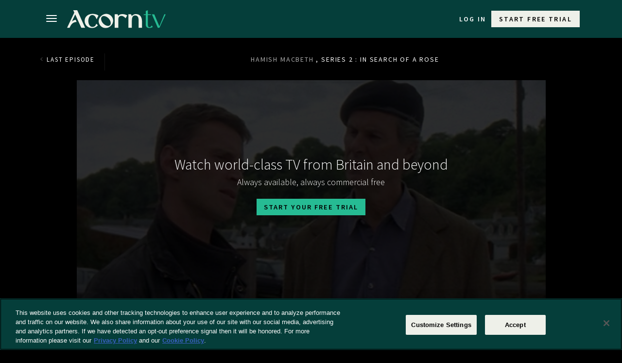

--- FILE ---
content_type: text/html; charset=UTF-8
request_url: https://acorn.tv/hamishmacbeth/series2/in-search-of-a-rose/
body_size: 32367
content:
<!DOCTYPE html>
	<html lang="en" prefix="og: http://ogp.me/ns# fb: http://ogp.me/ns/fb#" class="no-js no-svg">
	<head>
		<meta charset="UTF-8">
		<meta name="code" content="us"/>
		<meta http-equiv="X-UA-Compatible" content="IE=edge"><script type="text/javascript">(window.NREUM||(NREUM={})).init={privacy:{cookies_enabled:true},ajax:{deny_list:["bam.nr-data.net"]},feature_flags:["soft_nav"],distributed_tracing:{enabled:true}};(window.NREUM||(NREUM={})).loader_config={agentID:"772314629",accountID:"1314397",trustKey:"2393606",xpid:"VQUGVVVaDxAHUFRRAgkFUlA=",licenseKey:"326d96db5b",applicationID:"745358244",browserID:"772314629"};;/*! For license information please see nr-loader-spa-1.308.0.min.js.LICENSE.txt */
(()=>{var e,t,r={384:(e,t,r)=>{"use strict";r.d(t,{NT:()=>a,US:()=>u,Zm:()=>o,bQ:()=>d,dV:()=>c,pV:()=>l});var n=r(6154),i=r(1863),s=r(1910);const a={beacon:"bam.nr-data.net",errorBeacon:"bam.nr-data.net"};function o(){return n.gm.NREUM||(n.gm.NREUM={}),void 0===n.gm.newrelic&&(n.gm.newrelic=n.gm.NREUM),n.gm.NREUM}function c(){let e=o();return e.o||(e.o={ST:n.gm.setTimeout,SI:n.gm.setImmediate||n.gm.setInterval,CT:n.gm.clearTimeout,XHR:n.gm.XMLHttpRequest,REQ:n.gm.Request,EV:n.gm.Event,PR:n.gm.Promise,MO:n.gm.MutationObserver,FETCH:n.gm.fetch,WS:n.gm.WebSocket},(0,s.i)(...Object.values(e.o))),e}function d(e,t){let r=o();r.initializedAgents??={},t.initializedAt={ms:(0,i.t)(),date:new Date},r.initializedAgents[e]=t}function u(e,t){o()[e]=t}function l(){return function(){let e=o();const t=e.info||{};e.info={beacon:a.beacon,errorBeacon:a.errorBeacon,...t}}(),function(){let e=o();const t=e.init||{};e.init={...t}}(),c(),function(){let e=o();const t=e.loader_config||{};e.loader_config={...t}}(),o()}},782:(e,t,r)=>{"use strict";r.d(t,{T:()=>n});const n=r(860).K7.pageViewTiming},860:(e,t,r)=>{"use strict";r.d(t,{$J:()=>u,K7:()=>c,P3:()=>d,XX:()=>i,Yy:()=>o,df:()=>s,qY:()=>n,v4:()=>a});const n="events",i="jserrors",s="browser/blobs",a="rum",o="browser/logs",c={ajax:"ajax",genericEvents:"generic_events",jserrors:i,logging:"logging",metrics:"metrics",pageAction:"page_action",pageViewEvent:"page_view_event",pageViewTiming:"page_view_timing",sessionReplay:"session_replay",sessionTrace:"session_trace",softNav:"soft_navigations",spa:"spa"},d={[c.pageViewEvent]:1,[c.pageViewTiming]:2,[c.metrics]:3,[c.jserrors]:4,[c.spa]:5,[c.ajax]:6,[c.sessionTrace]:7,[c.softNav]:8,[c.sessionReplay]:9,[c.logging]:10,[c.genericEvents]:11},u={[c.pageViewEvent]:a,[c.pageViewTiming]:n,[c.ajax]:n,[c.spa]:n,[c.softNav]:n,[c.metrics]:i,[c.jserrors]:i,[c.sessionTrace]:s,[c.sessionReplay]:s,[c.logging]:o,[c.genericEvents]:"ins"}},944:(e,t,r)=>{"use strict";r.d(t,{R:()=>i});var n=r(3241);function i(e,t){"function"==typeof console.debug&&(console.debug("New Relic Warning: https://github.com/newrelic/newrelic-browser-agent/blob/main/docs/warning-codes.md#".concat(e),t),(0,n.W)({agentIdentifier:null,drained:null,type:"data",name:"warn",feature:"warn",data:{code:e,secondary:t}}))}},993:(e,t,r)=>{"use strict";r.d(t,{A$:()=>s,ET:()=>a,TZ:()=>o,p_:()=>i});var n=r(860);const i={ERROR:"ERROR",WARN:"WARN",INFO:"INFO",DEBUG:"DEBUG",TRACE:"TRACE"},s={OFF:0,ERROR:1,WARN:2,INFO:3,DEBUG:4,TRACE:5},a="log",o=n.K7.logging},1541:(e,t,r)=>{"use strict";r.d(t,{U:()=>i,f:()=>n});const n={MFE:"MFE",BA:"BA"};function i(e,t){if(2!==t?.harvestEndpointVersion)return{};const r=t.agentRef.runtime.appMetadata.agents[0].entityGuid;return e?{"source.id":e.id,"source.name":e.name,"source.type":e.type,"parent.id":e.parent?.id||r,"parent.type":e.parent?.type||n.BA}:{"entity.guid":r,appId:t.agentRef.info.applicationID}}},1687:(e,t,r)=>{"use strict";r.d(t,{Ak:()=>d,Ze:()=>h,x3:()=>u});var n=r(3241),i=r(7836),s=r(3606),a=r(860),o=r(2646);const c={};function d(e,t){const r={staged:!1,priority:a.P3[t]||0};l(e),c[e].get(t)||c[e].set(t,r)}function u(e,t){e&&c[e]&&(c[e].get(t)&&c[e].delete(t),p(e,t,!1),c[e].size&&f(e))}function l(e){if(!e)throw new Error("agentIdentifier required");c[e]||(c[e]=new Map)}function h(e="",t="feature",r=!1){if(l(e),!e||!c[e].get(t)||r)return p(e,t);c[e].get(t).staged=!0,f(e)}function f(e){const t=Array.from(c[e]);t.every(([e,t])=>t.staged)&&(t.sort((e,t)=>e[1].priority-t[1].priority),t.forEach(([t])=>{c[e].delete(t),p(e,t)}))}function p(e,t,r=!0){const a=e?i.ee.get(e):i.ee,c=s.i.handlers;if(!a.aborted&&a.backlog&&c){if((0,n.W)({agentIdentifier:e,type:"lifecycle",name:"drain",feature:t}),r){const e=a.backlog[t],r=c[t];if(r){for(let t=0;e&&t<e.length;++t)g(e[t],r);Object.entries(r).forEach(([e,t])=>{Object.values(t||{}).forEach(t=>{t[0]?.on&&t[0]?.context()instanceof o.y&&t[0].on(e,t[1])})})}}a.isolatedBacklog||delete c[t],a.backlog[t]=null,a.emit("drain-"+t,[])}}function g(e,t){var r=e[1];Object.values(t[r]||{}).forEach(t=>{var r=e[0];if(t[0]===r){var n=t[1],i=e[3],s=e[2];n.apply(i,s)}})}},1738:(e,t,r)=>{"use strict";r.d(t,{U:()=>f,Y:()=>h});var n=r(3241),i=r(9908),s=r(1863),a=r(944),o=r(5701),c=r(3969),d=r(8362),u=r(860),l=r(4261);function h(e,t,r,s){const h=s||r;!h||h[e]&&h[e]!==d.d.prototype[e]||(h[e]=function(){(0,i.p)(c.xV,["API/"+e+"/called"],void 0,u.K7.metrics,r.ee),(0,n.W)({agentIdentifier:r.agentIdentifier,drained:!!o.B?.[r.agentIdentifier],type:"data",name:"api",feature:l.Pl+e,data:{}});try{return t.apply(this,arguments)}catch(e){(0,a.R)(23,e)}})}function f(e,t,r,n,a){const o=e.info;null===r?delete o.jsAttributes[t]:o.jsAttributes[t]=r,(a||null===r)&&(0,i.p)(l.Pl+n,[(0,s.t)(),t,r],void 0,"session",e.ee)}},1741:(e,t,r)=>{"use strict";r.d(t,{W:()=>s});var n=r(944),i=r(4261);class s{#e(e,...t){if(this[e]!==s.prototype[e])return this[e](...t);(0,n.R)(35,e)}addPageAction(e,t){return this.#e(i.hG,e,t)}register(e){return this.#e(i.eY,e)}recordCustomEvent(e,t){return this.#e(i.fF,e,t)}setPageViewName(e,t){return this.#e(i.Fw,e,t)}setCustomAttribute(e,t,r){return this.#e(i.cD,e,t,r)}noticeError(e,t){return this.#e(i.o5,e,t)}setUserId(e,t=!1){return this.#e(i.Dl,e,t)}setApplicationVersion(e){return this.#e(i.nb,e)}setErrorHandler(e){return this.#e(i.bt,e)}addRelease(e,t){return this.#e(i.k6,e,t)}log(e,t){return this.#e(i.$9,e,t)}start(){return this.#e(i.d3)}finished(e){return this.#e(i.BL,e)}recordReplay(){return this.#e(i.CH)}pauseReplay(){return this.#e(i.Tb)}addToTrace(e){return this.#e(i.U2,e)}setCurrentRouteName(e){return this.#e(i.PA,e)}interaction(e){return this.#e(i.dT,e)}wrapLogger(e,t,r){return this.#e(i.Wb,e,t,r)}measure(e,t){return this.#e(i.V1,e,t)}consent(e){return this.#e(i.Pv,e)}}},1863:(e,t,r)=>{"use strict";function n(){return Math.floor(performance.now())}r.d(t,{t:()=>n})},1910:(e,t,r)=>{"use strict";r.d(t,{i:()=>s});var n=r(944);const i=new Map;function s(...e){return e.every(e=>{if(i.has(e))return i.get(e);const t="function"==typeof e?e.toString():"",r=t.includes("[native code]"),s=t.includes("nrWrapper");return r||s||(0,n.R)(64,e?.name||t),i.set(e,r),r})}},2555:(e,t,r)=>{"use strict";r.d(t,{D:()=>o,f:()=>a});var n=r(384),i=r(8122);const s={beacon:n.NT.beacon,errorBeacon:n.NT.errorBeacon,licenseKey:void 0,applicationID:void 0,sa:void 0,queueTime:void 0,applicationTime:void 0,ttGuid:void 0,user:void 0,account:void 0,product:void 0,extra:void 0,jsAttributes:{},userAttributes:void 0,atts:void 0,transactionName:void 0,tNamePlain:void 0};function a(e){try{return!!e.licenseKey&&!!e.errorBeacon&&!!e.applicationID}catch(e){return!1}}const o=e=>(0,i.a)(e,s)},2614:(e,t,r)=>{"use strict";r.d(t,{BB:()=>a,H3:()=>n,g:()=>d,iL:()=>c,tS:()=>o,uh:()=>i,wk:()=>s});const n="NRBA",i="SESSION",s=144e5,a=18e5,o={STARTED:"session-started",PAUSE:"session-pause",RESET:"session-reset",RESUME:"session-resume",UPDATE:"session-update"},c={SAME_TAB:"same-tab",CROSS_TAB:"cross-tab"},d={OFF:0,FULL:1,ERROR:2}},2646:(e,t,r)=>{"use strict";r.d(t,{y:()=>n});class n{constructor(e){this.contextId=e}}},2843:(e,t,r)=>{"use strict";r.d(t,{G:()=>s,u:()=>i});var n=r(3878);function i(e,t=!1,r,i){(0,n.DD)("visibilitychange",function(){if(t)return void("hidden"===document.visibilityState&&e());e(document.visibilityState)},r,i)}function s(e,t,r){(0,n.sp)("pagehide",e,t,r)}},3241:(e,t,r)=>{"use strict";r.d(t,{W:()=>s});var n=r(6154);const i="newrelic";function s(e={}){try{n.gm.dispatchEvent(new CustomEvent(i,{detail:e}))}catch(e){}}},3304:(e,t,r)=>{"use strict";r.d(t,{A:()=>s});var n=r(7836);const i=()=>{const e=new WeakSet;return(t,r)=>{if("object"==typeof r&&null!==r){if(e.has(r))return;e.add(r)}return r}};function s(e){try{return JSON.stringify(e,i())??""}catch(e){try{n.ee.emit("internal-error",[e])}catch(e){}return""}}},3333:(e,t,r)=>{"use strict";r.d(t,{$v:()=>u,TZ:()=>n,Xh:()=>c,Zp:()=>i,kd:()=>d,mq:()=>o,nf:()=>a,qN:()=>s});const n=r(860).K7.genericEvents,i=["auxclick","click","copy","keydown","paste","scrollend"],s=["focus","blur"],a=4,o=1e3,c=2e3,d=["PageAction","UserAction","BrowserPerformance"],u={RESOURCES:"experimental.resources",REGISTER:"register"}},3434:(e,t,r)=>{"use strict";r.d(t,{Jt:()=>s,YM:()=>d});var n=r(7836),i=r(5607);const s="nr@original:".concat(i.W),a=50;var o=Object.prototype.hasOwnProperty,c=!1;function d(e,t){return e||(e=n.ee),r.inPlace=function(e,t,n,i,s){n||(n="");const a="-"===n.charAt(0);for(let o=0;o<t.length;o++){const c=t[o],d=e[c];l(d)||(e[c]=r(d,a?c+n:n,i,c,s))}},r.flag=s,r;function r(t,r,n,c,d){return l(t)?t:(r||(r=""),nrWrapper[s]=t,function(e,t,r){if(Object.defineProperty&&Object.keys)try{return Object.keys(e).forEach(function(r){Object.defineProperty(t,r,{get:function(){return e[r]},set:function(t){return e[r]=t,t}})}),t}catch(e){u([e],r)}for(var n in e)o.call(e,n)&&(t[n]=e[n])}(t,nrWrapper,e),nrWrapper);function nrWrapper(){var s,o,l,h;let f;try{o=this,s=[...arguments],l="function"==typeof n?n(s,o):n||{}}catch(t){u([t,"",[s,o,c],l],e)}i(r+"start",[s,o,c],l,d);const p=performance.now();let g;try{return h=t.apply(o,s),g=performance.now(),h}catch(e){throw g=performance.now(),i(r+"err",[s,o,e],l,d),f=e,f}finally{const e=g-p,t={start:p,end:g,duration:e,isLongTask:e>=a,methodName:c,thrownError:f};t.isLongTask&&i("long-task",[t,o],l,d),i(r+"end",[s,o,h],l,d)}}}function i(r,n,i,s){if(!c||t){var a=c;c=!0;try{e.emit(r,n,i,t,s)}catch(t){u([t,r,n,i],e)}c=a}}}function u(e,t){t||(t=n.ee);try{t.emit("internal-error",e)}catch(e){}}function l(e){return!(e&&"function"==typeof e&&e.apply&&!e[s])}},3606:(e,t,r)=>{"use strict";r.d(t,{i:()=>s});var n=r(9908);s.on=a;var i=s.handlers={};function s(e,t,r,s){a(s||n.d,i,e,t,r)}function a(e,t,r,i,s){s||(s="feature"),e||(e=n.d);var a=t[s]=t[s]||{};(a[r]=a[r]||[]).push([e,i])}},3738:(e,t,r)=>{"use strict";r.d(t,{He:()=>i,Kp:()=>o,Lc:()=>d,Rz:()=>u,TZ:()=>n,bD:()=>s,d3:()=>a,jx:()=>l,sl:()=>h,uP:()=>c});const n=r(860).K7.sessionTrace,i="bstResource",s="resource",a="-start",o="-end",c="fn"+a,d="fn"+o,u="pushState",l=1e3,h=3e4},3785:(e,t,r)=>{"use strict";r.d(t,{R:()=>c,b:()=>d});var n=r(9908),i=r(1863),s=r(860),a=r(3969),o=r(993);function c(e,t,r={},c=o.p_.INFO,d=!0,u,l=(0,i.t)()){(0,n.p)(a.xV,["API/logging/".concat(c.toLowerCase(),"/called")],void 0,s.K7.metrics,e),(0,n.p)(o.ET,[l,t,r,c,d,u],void 0,s.K7.logging,e)}function d(e){return"string"==typeof e&&Object.values(o.p_).some(t=>t===e.toUpperCase().trim())}},3878:(e,t,r)=>{"use strict";function n(e,t){return{capture:e,passive:!1,signal:t}}function i(e,t,r=!1,i){window.addEventListener(e,t,n(r,i))}function s(e,t,r=!1,i){document.addEventListener(e,t,n(r,i))}r.d(t,{DD:()=>s,jT:()=>n,sp:()=>i})},3962:(e,t,r)=>{"use strict";r.d(t,{AM:()=>a,O2:()=>l,OV:()=>s,Qu:()=>h,TZ:()=>c,ih:()=>f,pP:()=>o,t1:()=>u,tC:()=>i,wD:()=>d});var n=r(860);const i=["click","keydown","submit"],s="popstate",a="api",o="initialPageLoad",c=n.K7.softNav,d=5e3,u=500,l={INITIAL_PAGE_LOAD:"",ROUTE_CHANGE:1,UNSPECIFIED:2},h={INTERACTION:1,AJAX:2,CUSTOM_END:3,CUSTOM_TRACER:4},f={IP:"in progress",PF:"pending finish",FIN:"finished",CAN:"cancelled"}},3969:(e,t,r)=>{"use strict";r.d(t,{TZ:()=>n,XG:()=>o,rs:()=>i,xV:()=>a,z_:()=>s});const n=r(860).K7.metrics,i="sm",s="cm",a="storeSupportabilityMetrics",o="storeEventMetrics"},4234:(e,t,r)=>{"use strict";r.d(t,{W:()=>s});var n=r(7836),i=r(1687);class s{constructor(e,t){this.agentIdentifier=e,this.ee=n.ee.get(e),this.featureName=t,this.blocked=!1}deregisterDrain(){(0,i.x3)(this.agentIdentifier,this.featureName)}}},4261:(e,t,r)=>{"use strict";r.d(t,{$9:()=>u,BL:()=>c,CH:()=>p,Dl:()=>R,Fw:()=>w,PA:()=>v,Pl:()=>n,Pv:()=>A,Tb:()=>h,U2:()=>a,V1:()=>E,Wb:()=>T,bt:()=>y,cD:()=>b,d3:()=>x,dT:()=>d,eY:()=>g,fF:()=>f,hG:()=>s,hw:()=>i,k6:()=>o,nb:()=>m,o5:()=>l});const n="api-",i=n+"ixn-",s="addPageAction",a="addToTrace",o="addRelease",c="finished",d="interaction",u="log",l="noticeError",h="pauseReplay",f="recordCustomEvent",p="recordReplay",g="register",m="setApplicationVersion",v="setCurrentRouteName",b="setCustomAttribute",y="setErrorHandler",w="setPageViewName",R="setUserId",x="start",T="wrapLogger",E="measure",A="consent"},5205:(e,t,r)=>{"use strict";r.d(t,{j:()=>S});var n=r(384),i=r(1741);var s=r(2555),a=r(3333);const o=e=>{if(!e||"string"!=typeof e)return!1;try{document.createDocumentFragment().querySelector(e)}catch{return!1}return!0};var c=r(2614),d=r(944),u=r(8122);const l="[data-nr-mask]",h=e=>(0,u.a)(e,(()=>{const e={feature_flags:[],experimental:{allow_registered_children:!1,resources:!1},mask_selector:"*",block_selector:"[data-nr-block]",mask_input_options:{color:!1,date:!1,"datetime-local":!1,email:!1,month:!1,number:!1,range:!1,search:!1,tel:!1,text:!1,time:!1,url:!1,week:!1,textarea:!1,select:!1,password:!0}};return{ajax:{deny_list:void 0,block_internal:!0,enabled:!0,autoStart:!0},api:{get allow_registered_children(){return e.feature_flags.includes(a.$v.REGISTER)||e.experimental.allow_registered_children},set allow_registered_children(t){e.experimental.allow_registered_children=t},duplicate_registered_data:!1},browser_consent_mode:{enabled:!1},distributed_tracing:{enabled:void 0,exclude_newrelic_header:void 0,cors_use_newrelic_header:void 0,cors_use_tracecontext_headers:void 0,allowed_origins:void 0},get feature_flags(){return e.feature_flags},set feature_flags(t){e.feature_flags=t},generic_events:{enabled:!0,autoStart:!0},harvest:{interval:30},jserrors:{enabled:!0,autoStart:!0},logging:{enabled:!0,autoStart:!0},metrics:{enabled:!0,autoStart:!0},obfuscate:void 0,page_action:{enabled:!0},page_view_event:{enabled:!0,autoStart:!0},page_view_timing:{enabled:!0,autoStart:!0},performance:{capture_marks:!1,capture_measures:!1,capture_detail:!0,resources:{get enabled(){return e.feature_flags.includes(a.$v.RESOURCES)||e.experimental.resources},set enabled(t){e.experimental.resources=t},asset_types:[],first_party_domains:[],ignore_newrelic:!0}},privacy:{cookies_enabled:!0},proxy:{assets:void 0,beacon:void 0},session:{expiresMs:c.wk,inactiveMs:c.BB},session_replay:{autoStart:!0,enabled:!1,preload:!1,sampling_rate:10,error_sampling_rate:100,collect_fonts:!1,inline_images:!1,fix_stylesheets:!0,mask_all_inputs:!0,get mask_text_selector(){return e.mask_selector},set mask_text_selector(t){o(t)?e.mask_selector="".concat(t,",").concat(l):""===t||null===t?e.mask_selector=l:(0,d.R)(5,t)},get block_class(){return"nr-block"},get ignore_class(){return"nr-ignore"},get mask_text_class(){return"nr-mask"},get block_selector(){return e.block_selector},set block_selector(t){o(t)?e.block_selector+=",".concat(t):""!==t&&(0,d.R)(6,t)},get mask_input_options(){return e.mask_input_options},set mask_input_options(t){t&&"object"==typeof t?e.mask_input_options={...t,password:!0}:(0,d.R)(7,t)}},session_trace:{enabled:!0,autoStart:!0},soft_navigations:{enabled:!0,autoStart:!0},spa:{enabled:!0,autoStart:!0},ssl:void 0,user_actions:{enabled:!0,elementAttributes:["id","className","tagName","type"]}}})());var f=r(6154),p=r(9324);let g=0;const m={buildEnv:p.F3,distMethod:p.Xs,version:p.xv,originTime:f.WN},v={consented:!1},b={appMetadata:{},get consented(){return this.session?.state?.consent||v.consented},set consented(e){v.consented=e},customTransaction:void 0,denyList:void 0,disabled:!1,harvester:void 0,isolatedBacklog:!1,isRecording:!1,loaderType:void 0,maxBytes:3e4,obfuscator:void 0,onerror:void 0,ptid:void 0,releaseIds:{},session:void 0,timeKeeper:void 0,registeredEntities:[],jsAttributesMetadata:{bytes:0},get harvestCount(){return++g}},y=e=>{const t=(0,u.a)(e,b),r=Object.keys(m).reduce((e,t)=>(e[t]={value:m[t],writable:!1,configurable:!0,enumerable:!0},e),{});return Object.defineProperties(t,r)};var w=r(5701);const R=e=>{const t=e.startsWith("http");e+="/",r.p=t?e:"https://"+e};var x=r(7836),T=r(3241);const E={accountID:void 0,trustKey:void 0,agentID:void 0,licenseKey:void 0,applicationID:void 0,xpid:void 0},A=e=>(0,u.a)(e,E),_=new Set;function S(e,t={},r,a){let{init:o,info:c,loader_config:d,runtime:u={},exposed:l=!0}=t;if(!c){const e=(0,n.pV)();o=e.init,c=e.info,d=e.loader_config}e.init=h(o||{}),e.loader_config=A(d||{}),c.jsAttributes??={},f.bv&&(c.jsAttributes.isWorker=!0),e.info=(0,s.D)(c);const p=e.init,g=[c.beacon,c.errorBeacon];_.has(e.agentIdentifier)||(p.proxy.assets&&(R(p.proxy.assets),g.push(p.proxy.assets)),p.proxy.beacon&&g.push(p.proxy.beacon),e.beacons=[...g],function(e){const t=(0,n.pV)();Object.getOwnPropertyNames(i.W.prototype).forEach(r=>{const n=i.W.prototype[r];if("function"!=typeof n||"constructor"===n)return;let s=t[r];e[r]&&!1!==e.exposed&&"micro-agent"!==e.runtime?.loaderType&&(t[r]=(...t)=>{const n=e[r](...t);return s?s(...t):n})})}(e),(0,n.US)("activatedFeatures",w.B)),u.denyList=[...p.ajax.deny_list||[],...p.ajax.block_internal?g:[]],u.ptid=e.agentIdentifier,u.loaderType=r,e.runtime=y(u),_.has(e.agentIdentifier)||(e.ee=x.ee.get(e.agentIdentifier),e.exposed=l,(0,T.W)({agentIdentifier:e.agentIdentifier,drained:!!w.B?.[e.agentIdentifier],type:"lifecycle",name:"initialize",feature:void 0,data:e.config})),_.add(e.agentIdentifier)}},5270:(e,t,r)=>{"use strict";r.d(t,{Aw:()=>a,SR:()=>s,rF:()=>o});var n=r(384),i=r(7767);function s(e){return!!(0,n.dV)().o.MO&&(0,i.V)(e)&&!0===e?.session_trace.enabled}function a(e){return!0===e?.session_replay.preload&&s(e)}function o(e,t){try{if("string"==typeof t?.type){if("password"===t.type.toLowerCase())return"*".repeat(e?.length||0);if(void 0!==t?.dataset?.nrUnmask||t?.classList?.contains("nr-unmask"))return e}}catch(e){}return"string"==typeof e?e.replace(/[\S]/g,"*"):"*".repeat(e?.length||0)}},5289:(e,t,r)=>{"use strict";r.d(t,{GG:()=>a,Qr:()=>c,sB:()=>o});var n=r(3878),i=r(6389);function s(){return"undefined"==typeof document||"complete"===document.readyState}function a(e,t){if(s())return e();const r=(0,i.J)(e),a=setInterval(()=>{s()&&(clearInterval(a),r())},500);(0,n.sp)("load",r,t)}function o(e){if(s())return e();(0,n.DD)("DOMContentLoaded",e)}function c(e){if(s())return e();(0,n.sp)("popstate",e)}},5607:(e,t,r)=>{"use strict";r.d(t,{W:()=>n});const n=(0,r(9566).bz)()},5701:(e,t,r)=>{"use strict";r.d(t,{B:()=>s,t:()=>a});var n=r(3241);const i=new Set,s={};function a(e,t){const r=t.agentIdentifier;s[r]??={},e&&"object"==typeof e&&(i.has(r)||(t.ee.emit("rumresp",[e]),s[r]=e,i.add(r),(0,n.W)({agentIdentifier:r,loaded:!0,drained:!0,type:"lifecycle",name:"load",feature:void 0,data:e})))}},6154:(e,t,r)=>{"use strict";r.d(t,{OF:()=>d,RI:()=>i,WN:()=>h,bv:()=>s,eN:()=>f,gm:()=>a,lR:()=>l,m:()=>c,mw:()=>o,sb:()=>u});var n=r(1863);const i="undefined"!=typeof window&&!!window.document,s="undefined"!=typeof WorkerGlobalScope&&("undefined"!=typeof self&&self instanceof WorkerGlobalScope&&self.navigator instanceof WorkerNavigator||"undefined"!=typeof globalThis&&globalThis instanceof WorkerGlobalScope&&globalThis.navigator instanceof WorkerNavigator),a=i?window:"undefined"!=typeof WorkerGlobalScope&&("undefined"!=typeof self&&self instanceof WorkerGlobalScope&&self||"undefined"!=typeof globalThis&&globalThis instanceof WorkerGlobalScope&&globalThis),o=Boolean("hidden"===a?.document?.visibilityState),c=""+a?.location,d=/iPad|iPhone|iPod/.test(a.navigator?.userAgent),u=d&&"undefined"==typeof SharedWorker,l=(()=>{const e=a.navigator?.userAgent?.match(/Firefox[/\s](\d+\.\d+)/);return Array.isArray(e)&&e.length>=2?+e[1]:0})(),h=Date.now()-(0,n.t)(),f=()=>"undefined"!=typeof PerformanceNavigationTiming&&a?.performance?.getEntriesByType("navigation")?.[0]?.responseStart},6344:(e,t,r)=>{"use strict";r.d(t,{BB:()=>u,Qb:()=>l,TZ:()=>i,Ug:()=>a,Vh:()=>s,_s:()=>o,bc:()=>d,yP:()=>c});var n=r(2614);const i=r(860).K7.sessionReplay,s="errorDuringReplay",a=.12,o={DomContentLoaded:0,Load:1,FullSnapshot:2,IncrementalSnapshot:3,Meta:4,Custom:5},c={[n.g.ERROR]:15e3,[n.g.FULL]:3e5,[n.g.OFF]:0},d={RESET:{message:"Session was reset",sm:"Reset"},IMPORT:{message:"Recorder failed to import",sm:"Import"},TOO_MANY:{message:"429: Too Many Requests",sm:"Too-Many"},TOO_BIG:{message:"Payload was too large",sm:"Too-Big"},CROSS_TAB:{message:"Session Entity was set to OFF on another tab",sm:"Cross-Tab"},ENTITLEMENTS:{message:"Session Replay is not allowed and will not be started",sm:"Entitlement"}},u=5e3,l={API:"api",RESUME:"resume",SWITCH_TO_FULL:"switchToFull",INITIALIZE:"initialize",PRELOAD:"preload"}},6389:(e,t,r)=>{"use strict";function n(e,t=500,r={}){const n=r?.leading||!1;let i;return(...r)=>{n&&void 0===i&&(e.apply(this,r),i=setTimeout(()=>{i=clearTimeout(i)},t)),n||(clearTimeout(i),i=setTimeout(()=>{e.apply(this,r)},t))}}function i(e){let t=!1;return(...r)=>{t||(t=!0,e.apply(this,r))}}r.d(t,{J:()=>i,s:()=>n})},6630:(e,t,r)=>{"use strict";r.d(t,{T:()=>n});const n=r(860).K7.pageViewEvent},6774:(e,t,r)=>{"use strict";r.d(t,{T:()=>n});const n=r(860).K7.jserrors},7295:(e,t,r)=>{"use strict";r.d(t,{Xv:()=>a,gX:()=>i,iW:()=>s});var n=[];function i(e){if(!e||s(e))return!1;if(0===n.length)return!0;if("*"===n[0].hostname)return!1;for(var t=0;t<n.length;t++){var r=n[t];if(r.hostname.test(e.hostname)&&r.pathname.test(e.pathname))return!1}return!0}function s(e){return void 0===e.hostname}function a(e){if(n=[],e&&e.length)for(var t=0;t<e.length;t++){let r=e[t];if(!r)continue;if("*"===r)return void(n=[{hostname:"*"}]);0===r.indexOf("http://")?r=r.substring(7):0===r.indexOf("https://")&&(r=r.substring(8));const i=r.indexOf("/");let s,a;i>0?(s=r.substring(0,i),a=r.substring(i)):(s=r,a="*");let[c]=s.split(":");n.push({hostname:o(c),pathname:o(a,!0)})}}function o(e,t=!1){const r=e.replace(/[.+?^${}()|[\]\\]/g,e=>"\\"+e).replace(/\*/g,".*?");return new RegExp((t?"^":"")+r+"$")}},7485:(e,t,r)=>{"use strict";r.d(t,{D:()=>i});var n=r(6154);function i(e){if(0===(e||"").indexOf("data:"))return{protocol:"data"};try{const t=new URL(e,location.href),r={port:t.port,hostname:t.hostname,pathname:t.pathname,search:t.search,protocol:t.protocol.slice(0,t.protocol.indexOf(":")),sameOrigin:t.protocol===n.gm?.location?.protocol&&t.host===n.gm?.location?.host};return r.port&&""!==r.port||("http:"===t.protocol&&(r.port="80"),"https:"===t.protocol&&(r.port="443")),r.pathname&&""!==r.pathname?r.pathname.startsWith("/")||(r.pathname="/".concat(r.pathname)):r.pathname="/",r}catch(e){return{}}}},7699:(e,t,r)=>{"use strict";r.d(t,{It:()=>s,KC:()=>o,No:()=>i,qh:()=>a});var n=r(860);const i=16e3,s=1e6,a="SESSION_ERROR",o={[n.K7.logging]:!0,[n.K7.genericEvents]:!1,[n.K7.jserrors]:!1,[n.K7.ajax]:!1}},7767:(e,t,r)=>{"use strict";r.d(t,{V:()=>i});var n=r(6154);const i=e=>n.RI&&!0===e?.privacy.cookies_enabled},7836:(e,t,r)=>{"use strict";r.d(t,{P:()=>o,ee:()=>c});var n=r(384),i=r(8990),s=r(2646),a=r(5607);const o="nr@context:".concat(a.W),c=function e(t,r){var n={},a={},u={},l=!1;try{l=16===r.length&&d.initializedAgents?.[r]?.runtime.isolatedBacklog}catch(e){}var h={on:p,addEventListener:p,removeEventListener:function(e,t){var r=n[e];if(!r)return;for(var i=0;i<r.length;i++)r[i]===t&&r.splice(i,1)},emit:function(e,r,n,i,s){!1!==s&&(s=!0);if(c.aborted&&!i)return;t&&s&&t.emit(e,r,n);var o=f(n);g(e).forEach(e=>{e.apply(o,r)});var d=v()[a[e]];d&&d.push([h,e,r,o]);return o},get:m,listeners:g,context:f,buffer:function(e,t){const r=v();if(t=t||"feature",h.aborted)return;Object.entries(e||{}).forEach(([e,n])=>{a[n]=t,t in r||(r[t]=[])})},abort:function(){h._aborted=!0,Object.keys(h.backlog).forEach(e=>{delete h.backlog[e]})},isBuffering:function(e){return!!v()[a[e]]},debugId:r,backlog:l?{}:t&&"object"==typeof t.backlog?t.backlog:{},isolatedBacklog:l};return Object.defineProperty(h,"aborted",{get:()=>{let e=h._aborted||!1;return e||(t&&(e=t.aborted),e)}}),h;function f(e){return e&&e instanceof s.y?e:e?(0,i.I)(e,o,()=>new s.y(o)):new s.y(o)}function p(e,t){n[e]=g(e).concat(t)}function g(e){return n[e]||[]}function m(t){return u[t]=u[t]||e(h,t)}function v(){return h.backlog}}(void 0,"globalEE"),d=(0,n.Zm)();d.ee||(d.ee=c)},8122:(e,t,r)=>{"use strict";r.d(t,{a:()=>i});var n=r(944);function i(e,t){try{if(!e||"object"!=typeof e)return(0,n.R)(3);if(!t||"object"!=typeof t)return(0,n.R)(4);const r=Object.create(Object.getPrototypeOf(t),Object.getOwnPropertyDescriptors(t)),s=0===Object.keys(r).length?e:r;for(let a in s)if(void 0!==e[a])try{if(null===e[a]){r[a]=null;continue}Array.isArray(e[a])&&Array.isArray(t[a])?r[a]=Array.from(new Set([...e[a],...t[a]])):"object"==typeof e[a]&&"object"==typeof t[a]?r[a]=i(e[a],t[a]):r[a]=e[a]}catch(e){r[a]||(0,n.R)(1,e)}return r}catch(e){(0,n.R)(2,e)}}},8139:(e,t,r)=>{"use strict";r.d(t,{u:()=>h});var n=r(7836),i=r(3434),s=r(8990),a=r(6154);const o={},c=a.gm.XMLHttpRequest,d="addEventListener",u="removeEventListener",l="nr@wrapped:".concat(n.P);function h(e){var t=function(e){return(e||n.ee).get("events")}(e);if(o[t.debugId]++)return t;o[t.debugId]=1;var r=(0,i.YM)(t,!0);function h(e){r.inPlace(e,[d,u],"-",p)}function p(e,t){return e[1]}return"getPrototypeOf"in Object&&(a.RI&&f(document,h),c&&f(c.prototype,h),f(a.gm,h)),t.on(d+"-start",function(e,t){var n=e[1];if(null!==n&&("function"==typeof n||"object"==typeof n)&&"newrelic"!==e[0]){var i=(0,s.I)(n,l,function(){var e={object:function(){if("function"!=typeof n.handleEvent)return;return n.handleEvent.apply(n,arguments)},function:n}[typeof n];return e?r(e,"fn-",null,e.name||"anonymous"):n});this.wrapped=e[1]=i}}),t.on(u+"-start",function(e){e[1]=this.wrapped||e[1]}),t}function f(e,t,...r){let n=e;for(;"object"==typeof n&&!Object.prototype.hasOwnProperty.call(n,d);)n=Object.getPrototypeOf(n);n&&t(n,...r)}},8362:(e,t,r)=>{"use strict";r.d(t,{d:()=>s});var n=r(9566),i=r(1741);class s extends i.W{agentIdentifier=(0,n.LA)(16)}},8374:(e,t,r)=>{r.nc=(()=>{try{return document?.currentScript?.nonce}catch(e){}return""})()},8990:(e,t,r)=>{"use strict";r.d(t,{I:()=>i});var n=Object.prototype.hasOwnProperty;function i(e,t,r){if(n.call(e,t))return e[t];var i=r();if(Object.defineProperty&&Object.keys)try{return Object.defineProperty(e,t,{value:i,writable:!0,enumerable:!1}),i}catch(e){}return e[t]=i,i}},9119:(e,t,r)=>{"use strict";r.d(t,{L:()=>s});var n=/([^?#]*)[^#]*(#[^?]*|$).*/,i=/([^?#]*)().*/;function s(e,t){return e?e.replace(t?n:i,"$1$2"):e}},9300:(e,t,r)=>{"use strict";r.d(t,{T:()=>n});const n=r(860).K7.ajax},9324:(e,t,r)=>{"use strict";r.d(t,{AJ:()=>a,F3:()=>i,Xs:()=>s,Yq:()=>o,xv:()=>n});const n="1.308.0",i="PROD",s="CDN",a="@newrelic/rrweb",o="1.0.1"},9566:(e,t,r)=>{"use strict";r.d(t,{LA:()=>o,ZF:()=>c,bz:()=>a,el:()=>d});var n=r(6154);const i="xxxxxxxx-xxxx-4xxx-yxxx-xxxxxxxxxxxx";function s(e,t){return e?15&e[t]:16*Math.random()|0}function a(){const e=n.gm?.crypto||n.gm?.msCrypto;let t,r=0;return e&&e.getRandomValues&&(t=e.getRandomValues(new Uint8Array(30))),i.split("").map(e=>"x"===e?s(t,r++).toString(16):"y"===e?(3&s()|8).toString(16):e).join("")}function o(e){const t=n.gm?.crypto||n.gm?.msCrypto;let r,i=0;t&&t.getRandomValues&&(r=t.getRandomValues(new Uint8Array(e)));const a=[];for(var o=0;o<e;o++)a.push(s(r,i++).toString(16));return a.join("")}function c(){return o(16)}function d(){return o(32)}},9908:(e,t,r)=>{"use strict";r.d(t,{d:()=>n,p:()=>i});var n=r(7836).ee.get("handle");function i(e,t,r,i,s){s?(s.buffer([e],i),s.emit(e,t,r)):(n.buffer([e],i),n.emit(e,t,r))}}},n={};function i(e){var t=n[e];if(void 0!==t)return t.exports;var s=n[e]={exports:{}};return r[e](s,s.exports,i),s.exports}i.m=r,i.d=(e,t)=>{for(var r in t)i.o(t,r)&&!i.o(e,r)&&Object.defineProperty(e,r,{enumerable:!0,get:t[r]})},i.f={},i.e=e=>Promise.all(Object.keys(i.f).reduce((t,r)=>(i.f[r](e,t),t),[])),i.u=e=>({212:"nr-spa-compressor",249:"nr-spa-recorder",478:"nr-spa"}[e]+"-1.308.0.min.js"),i.o=(e,t)=>Object.prototype.hasOwnProperty.call(e,t),e={},t="NRBA-1.308.0.PROD:",i.l=(r,n,s,a)=>{if(e[r])e[r].push(n);else{var o,c;if(void 0!==s)for(var d=document.getElementsByTagName("script"),u=0;u<d.length;u++){var l=d[u];if(l.getAttribute("src")==r||l.getAttribute("data-webpack")==t+s){o=l;break}}if(!o){c=!0;var h={478:"sha512-RSfSVnmHk59T/uIPbdSE0LPeqcEdF4/+XhfJdBuccH5rYMOEZDhFdtnh6X6nJk7hGpzHd9Ujhsy7lZEz/ORYCQ==",249:"sha512-ehJXhmntm85NSqW4MkhfQqmeKFulra3klDyY0OPDUE+sQ3GokHlPh1pmAzuNy//3j4ac6lzIbmXLvGQBMYmrkg==",212:"sha512-B9h4CR46ndKRgMBcK+j67uSR2RCnJfGefU+A7FrgR/k42ovXy5x/MAVFiSvFxuVeEk/pNLgvYGMp1cBSK/G6Fg=="};(o=document.createElement("script")).charset="utf-8",i.nc&&o.setAttribute("nonce",i.nc),o.setAttribute("data-webpack",t+s),o.src=r,0!==o.src.indexOf(window.location.origin+"/")&&(o.crossOrigin="anonymous"),h[a]&&(o.integrity=h[a])}e[r]=[n];var f=(t,n)=>{o.onerror=o.onload=null,clearTimeout(p);var i=e[r];if(delete e[r],o.parentNode&&o.parentNode.removeChild(o),i&&i.forEach(e=>e(n)),t)return t(n)},p=setTimeout(f.bind(null,void 0,{type:"timeout",target:o}),12e4);o.onerror=f.bind(null,o.onerror),o.onload=f.bind(null,o.onload),c&&document.head.appendChild(o)}},i.r=e=>{"undefined"!=typeof Symbol&&Symbol.toStringTag&&Object.defineProperty(e,Symbol.toStringTag,{value:"Module"}),Object.defineProperty(e,"__esModule",{value:!0})},i.p="https://js-agent.newrelic.com/",(()=>{var e={38:0,788:0};i.f.j=(t,r)=>{var n=i.o(e,t)?e[t]:void 0;if(0!==n)if(n)r.push(n[2]);else{var s=new Promise((r,i)=>n=e[t]=[r,i]);r.push(n[2]=s);var a=i.p+i.u(t),o=new Error;i.l(a,r=>{if(i.o(e,t)&&(0!==(n=e[t])&&(e[t]=void 0),n)){var s=r&&("load"===r.type?"missing":r.type),a=r&&r.target&&r.target.src;o.message="Loading chunk "+t+" failed: ("+s+": "+a+")",o.name="ChunkLoadError",o.type=s,o.request=a,n[1](o)}},"chunk-"+t,t)}};var t=(t,r)=>{var n,s,[a,o,c]=r,d=0;if(a.some(t=>0!==e[t])){for(n in o)i.o(o,n)&&(i.m[n]=o[n]);if(c)c(i)}for(t&&t(r);d<a.length;d++)s=a[d],i.o(e,s)&&e[s]&&e[s][0](),e[s]=0},r=self["webpackChunk:NRBA-1.308.0.PROD"]=self["webpackChunk:NRBA-1.308.0.PROD"]||[];r.forEach(t.bind(null,0)),r.push=t.bind(null,r.push.bind(r))})(),(()=>{"use strict";i(8374);var e=i(8362),t=i(860);const r=Object.values(t.K7);var n=i(5205);var s=i(9908),a=i(1863),o=i(4261),c=i(1738);var d=i(1687),u=i(4234),l=i(5289),h=i(6154),f=i(944),p=i(5270),g=i(7767),m=i(6389),v=i(7699);class b extends u.W{constructor(e,t){super(e.agentIdentifier,t),this.agentRef=e,this.abortHandler=void 0,this.featAggregate=void 0,this.loadedSuccessfully=void 0,this.onAggregateImported=new Promise(e=>{this.loadedSuccessfully=e}),this.deferred=Promise.resolve(),!1===e.init[this.featureName].autoStart?this.deferred=new Promise((t,r)=>{this.ee.on("manual-start-all",(0,m.J)(()=>{(0,d.Ak)(e.agentIdentifier,this.featureName),t()}))}):(0,d.Ak)(e.agentIdentifier,t)}importAggregator(e,t,r={}){if(this.featAggregate)return;const n=async()=>{let n;await this.deferred;try{if((0,g.V)(e.init)){const{setupAgentSession:t}=await i.e(478).then(i.bind(i,8766));n=t(e)}}catch(e){(0,f.R)(20,e),this.ee.emit("internal-error",[e]),(0,s.p)(v.qh,[e],void 0,this.featureName,this.ee)}try{if(!this.#t(this.featureName,n,e.init))return(0,d.Ze)(this.agentIdentifier,this.featureName),void this.loadedSuccessfully(!1);const{Aggregate:i}=await t();this.featAggregate=new i(e,r),e.runtime.harvester.initializedAggregates.push(this.featAggregate),this.loadedSuccessfully(!0)}catch(e){(0,f.R)(34,e),this.abortHandler?.(),(0,d.Ze)(this.agentIdentifier,this.featureName,!0),this.loadedSuccessfully(!1),this.ee&&this.ee.abort()}};h.RI?(0,l.GG)(()=>n(),!0):n()}#t(e,r,n){if(this.blocked)return!1;switch(e){case t.K7.sessionReplay:return(0,p.SR)(n)&&!!r;case t.K7.sessionTrace:return!!r;default:return!0}}}var y=i(6630),w=i(2614),R=i(3241);class x extends b{static featureName=y.T;constructor(e){var t;super(e,y.T),this.setupInspectionEvents(e.agentIdentifier),t=e,(0,c.Y)(o.Fw,function(e,r){"string"==typeof e&&("/"!==e.charAt(0)&&(e="/"+e),t.runtime.customTransaction=(r||"http://custom.transaction")+e,(0,s.p)(o.Pl+o.Fw,[(0,a.t)()],void 0,void 0,t.ee))},t),this.importAggregator(e,()=>i.e(478).then(i.bind(i,2467)))}setupInspectionEvents(e){const t=(t,r)=>{t&&(0,R.W)({agentIdentifier:e,timeStamp:t.timeStamp,loaded:"complete"===t.target.readyState,type:"window",name:r,data:t.target.location+""})};(0,l.sB)(e=>{t(e,"DOMContentLoaded")}),(0,l.GG)(e=>{t(e,"load")}),(0,l.Qr)(e=>{t(e,"navigate")}),this.ee.on(w.tS.UPDATE,(t,r)=>{(0,R.W)({agentIdentifier:e,type:"lifecycle",name:"session",data:r})})}}var T=i(384);class E extends e.d{constructor(e){var t;(super(),h.gm)?(this.features={},(0,T.bQ)(this.agentIdentifier,this),this.desiredFeatures=new Set(e.features||[]),this.desiredFeatures.add(x),(0,n.j)(this,e,e.loaderType||"agent"),t=this,(0,c.Y)(o.cD,function(e,r,n=!1){if("string"==typeof e){if(["string","number","boolean"].includes(typeof r)||null===r)return(0,c.U)(t,e,r,o.cD,n);(0,f.R)(40,typeof r)}else(0,f.R)(39,typeof e)},t),function(e){(0,c.Y)(o.Dl,function(t,r=!1){if("string"!=typeof t&&null!==t)return void(0,f.R)(41,typeof t);const n=e.info.jsAttributes["enduser.id"];r&&null!=n&&n!==t?(0,s.p)(o.Pl+"setUserIdAndResetSession",[t],void 0,"session",e.ee):(0,c.U)(e,"enduser.id",t,o.Dl,!0)},e)}(this),function(e){(0,c.Y)(o.nb,function(t){if("string"==typeof t||null===t)return(0,c.U)(e,"application.version",t,o.nb,!1);(0,f.R)(42,typeof t)},e)}(this),function(e){(0,c.Y)(o.d3,function(){e.ee.emit("manual-start-all")},e)}(this),function(e){(0,c.Y)(o.Pv,function(t=!0){if("boolean"==typeof t){if((0,s.p)(o.Pl+o.Pv,[t],void 0,"session",e.ee),e.runtime.consented=t,t){const t=e.features.page_view_event;t.onAggregateImported.then(e=>{const r=t.featAggregate;e&&!r.sentRum&&r.sendRum()})}}else(0,f.R)(65,typeof t)},e)}(this),this.run()):(0,f.R)(21)}get config(){return{info:this.info,init:this.init,loader_config:this.loader_config,runtime:this.runtime}}get api(){return this}run(){try{const e=function(e){const t={};return r.forEach(r=>{t[r]=!!e[r]?.enabled}),t}(this.init),n=[...this.desiredFeatures];n.sort((e,r)=>t.P3[e.featureName]-t.P3[r.featureName]),n.forEach(r=>{if(!e[r.featureName]&&r.featureName!==t.K7.pageViewEvent)return;if(r.featureName===t.K7.spa)return void(0,f.R)(67);const n=function(e){switch(e){case t.K7.ajax:return[t.K7.jserrors];case t.K7.sessionTrace:return[t.K7.ajax,t.K7.pageViewEvent];case t.K7.sessionReplay:return[t.K7.sessionTrace];case t.K7.pageViewTiming:return[t.K7.pageViewEvent];default:return[]}}(r.featureName).filter(e=>!(e in this.features));n.length>0&&(0,f.R)(36,{targetFeature:r.featureName,missingDependencies:n}),this.features[r.featureName]=new r(this)})}catch(e){(0,f.R)(22,e);for(const e in this.features)this.features[e].abortHandler?.();const t=(0,T.Zm)();delete t.initializedAgents[this.agentIdentifier]?.features,delete this.sharedAggregator;return t.ee.get(this.agentIdentifier).abort(),!1}}}var A=i(2843),_=i(782);class S extends b{static featureName=_.T;constructor(e){super(e,_.T),h.RI&&((0,A.u)(()=>(0,s.p)("docHidden",[(0,a.t)()],void 0,_.T,this.ee),!0),(0,A.G)(()=>(0,s.p)("winPagehide",[(0,a.t)()],void 0,_.T,this.ee)),this.importAggregator(e,()=>i.e(478).then(i.bind(i,9917))))}}var O=i(3969);class I extends b{static featureName=O.TZ;constructor(e){super(e,O.TZ),h.RI&&document.addEventListener("securitypolicyviolation",e=>{(0,s.p)(O.xV,["Generic/CSPViolation/Detected"],void 0,this.featureName,this.ee)}),this.importAggregator(e,()=>i.e(478).then(i.bind(i,6555)))}}var N=i(6774),P=i(3878),k=i(3304);class D{constructor(e,t,r,n,i){this.name="UncaughtError",this.message="string"==typeof e?e:(0,k.A)(e),this.sourceURL=t,this.line=r,this.column=n,this.__newrelic=i}}function C(e){return M(e)?e:new D(void 0!==e?.message?e.message:e,e?.filename||e?.sourceURL,e?.lineno||e?.line,e?.colno||e?.col,e?.__newrelic,e?.cause)}function j(e){const t="Unhandled Promise Rejection: ";if(!e?.reason)return;if(M(e.reason)){try{e.reason.message.startsWith(t)||(e.reason.message=t+e.reason.message)}catch(e){}return C(e.reason)}const r=C(e.reason);return(r.message||"").startsWith(t)||(r.message=t+r.message),r}function L(e){if(e.error instanceof SyntaxError&&!/:\d+$/.test(e.error.stack?.trim())){const t=new D(e.message,e.filename,e.lineno,e.colno,e.error.__newrelic,e.cause);return t.name=SyntaxError.name,t}return M(e.error)?e.error:C(e)}function M(e){return e instanceof Error&&!!e.stack}function H(e,r,n,i,o=(0,a.t)()){"string"==typeof e&&(e=new Error(e)),(0,s.p)("err",[e,o,!1,r,n.runtime.isRecording,void 0,i],void 0,t.K7.jserrors,n.ee),(0,s.p)("uaErr",[],void 0,t.K7.genericEvents,n.ee)}var B=i(1541),K=i(993),W=i(3785);function U(e,{customAttributes:t={},level:r=K.p_.INFO}={},n,i,s=(0,a.t)()){(0,W.R)(n.ee,e,t,r,!1,i,s)}function F(e,r,n,i,c=(0,a.t)()){(0,s.p)(o.Pl+o.hG,[c,e,r,i],void 0,t.K7.genericEvents,n.ee)}function V(e,r,n,i,c=(0,a.t)()){const{start:d,end:u,customAttributes:l}=r||{},h={customAttributes:l||{}};if("object"!=typeof h.customAttributes||"string"!=typeof e||0===e.length)return void(0,f.R)(57);const p=(e,t)=>null==e?t:"number"==typeof e?e:e instanceof PerformanceMark?e.startTime:Number.NaN;if(h.start=p(d,0),h.end=p(u,c),Number.isNaN(h.start)||Number.isNaN(h.end))(0,f.R)(57);else{if(h.duration=h.end-h.start,!(h.duration<0))return(0,s.p)(o.Pl+o.V1,[h,e,i],void 0,t.K7.genericEvents,n.ee),h;(0,f.R)(58)}}function G(e,r={},n,i,c=(0,a.t)()){(0,s.p)(o.Pl+o.fF,[c,e,r,i],void 0,t.K7.genericEvents,n.ee)}function z(e){(0,c.Y)(o.eY,function(t){return Y(e,t)},e)}function Y(e,r,n){(0,f.R)(54,"newrelic.register"),r||={},r.type=B.f.MFE,r.licenseKey||=e.info.licenseKey,r.blocked=!1,r.parent=n||{},Array.isArray(r.tags)||(r.tags=[]);const i={};r.tags.forEach(e=>{"name"!==e&&"id"!==e&&(i["source.".concat(e)]=!0)}),r.isolated??=!0;let o=()=>{};const c=e.runtime.registeredEntities;if(!r.isolated){const e=c.find(({metadata:{target:{id:e}}})=>e===r.id&&!r.isolated);if(e)return e}const d=e=>{r.blocked=!0,o=e};function u(e){return"string"==typeof e&&!!e.trim()&&e.trim().length<501||"number"==typeof e}e.init.api.allow_registered_children||d((0,m.J)(()=>(0,f.R)(55))),u(r.id)&&u(r.name)||d((0,m.J)(()=>(0,f.R)(48,r)));const l={addPageAction:(t,n={})=>g(F,[t,{...i,...n},e],r),deregister:()=>{d((0,m.J)(()=>(0,f.R)(68)))},log:(t,n={})=>g(U,[t,{...n,customAttributes:{...i,...n.customAttributes||{}}},e],r),measure:(t,n={})=>g(V,[t,{...n,customAttributes:{...i,...n.customAttributes||{}}},e],r),noticeError:(t,n={})=>g(H,[t,{...i,...n},e],r),register:(t={})=>g(Y,[e,t],l.metadata.target),recordCustomEvent:(t,n={})=>g(G,[t,{...i,...n},e],r),setApplicationVersion:e=>p("application.version",e),setCustomAttribute:(e,t)=>p(e,t),setUserId:e=>p("enduser.id",e),metadata:{customAttributes:i,target:r}},h=()=>(r.blocked&&o(),r.blocked);h()||c.push(l);const p=(e,t)=>{h()||(i[e]=t)},g=(r,n,i)=>{if(h())return;const o=(0,a.t)();(0,s.p)(O.xV,["API/register/".concat(r.name,"/called")],void 0,t.K7.metrics,e.ee);try{if(e.init.api.duplicate_registered_data&&"register"!==r.name){let e=n;if(n[1]instanceof Object){const t={"child.id":i.id,"child.type":i.type};e="customAttributes"in n[1]?[n[0],{...n[1],customAttributes:{...n[1].customAttributes,...t}},...n.slice(2)]:[n[0],{...n[1],...t},...n.slice(2)]}r(...e,void 0,o)}return r(...n,i,o)}catch(e){(0,f.R)(50,e)}};return l}class Z extends b{static featureName=N.T;constructor(e){var t;super(e,N.T),t=e,(0,c.Y)(o.o5,(e,r)=>H(e,r,t),t),function(e){(0,c.Y)(o.bt,function(t){e.runtime.onerror=t},e)}(e),function(e){let t=0;(0,c.Y)(o.k6,function(e,r){++t>10||(this.runtime.releaseIds[e.slice(-200)]=(""+r).slice(-200))},e)}(e),z(e);try{this.removeOnAbort=new AbortController}catch(e){}this.ee.on("internal-error",(t,r)=>{this.abortHandler&&(0,s.p)("ierr",[C(t),(0,a.t)(),!0,{},e.runtime.isRecording,r],void 0,this.featureName,this.ee)}),h.gm.addEventListener("unhandledrejection",t=>{this.abortHandler&&(0,s.p)("err",[j(t),(0,a.t)(),!1,{unhandledPromiseRejection:1},e.runtime.isRecording],void 0,this.featureName,this.ee)},(0,P.jT)(!1,this.removeOnAbort?.signal)),h.gm.addEventListener("error",t=>{this.abortHandler&&(0,s.p)("err",[L(t),(0,a.t)(),!1,{},e.runtime.isRecording],void 0,this.featureName,this.ee)},(0,P.jT)(!1,this.removeOnAbort?.signal)),this.abortHandler=this.#r,this.importAggregator(e,()=>i.e(478).then(i.bind(i,2176)))}#r(){this.removeOnAbort?.abort(),this.abortHandler=void 0}}var q=i(8990);let X=1;function J(e){const t=typeof e;return!e||"object"!==t&&"function"!==t?-1:e===h.gm?0:(0,q.I)(e,"nr@id",function(){return X++})}function Q(e){if("string"==typeof e&&e.length)return e.length;if("object"==typeof e){if("undefined"!=typeof ArrayBuffer&&e instanceof ArrayBuffer&&e.byteLength)return e.byteLength;if("undefined"!=typeof Blob&&e instanceof Blob&&e.size)return e.size;if(!("undefined"!=typeof FormData&&e instanceof FormData))try{return(0,k.A)(e).length}catch(e){return}}}var ee=i(8139),te=i(7836),re=i(3434);const ne={},ie=["open","send"];function se(e){var t=e||te.ee;const r=function(e){return(e||te.ee).get("xhr")}(t);if(void 0===h.gm.XMLHttpRequest)return r;if(ne[r.debugId]++)return r;ne[r.debugId]=1,(0,ee.u)(t);var n=(0,re.YM)(r),i=h.gm.XMLHttpRequest,s=h.gm.MutationObserver,a=h.gm.Promise,o=h.gm.setInterval,c="readystatechange",d=["onload","onerror","onabort","onloadstart","onloadend","onprogress","ontimeout"],u=[],l=h.gm.XMLHttpRequest=function(e){const t=new i(e),s=r.context(t);try{r.emit("new-xhr",[t],s),t.addEventListener(c,(a=s,function(){var e=this;e.readyState>3&&!a.resolved&&(a.resolved=!0,r.emit("xhr-resolved",[],e)),n.inPlace(e,d,"fn-",y)}),(0,P.jT)(!1))}catch(e){(0,f.R)(15,e);try{r.emit("internal-error",[e])}catch(e){}}var a;return t};function p(e,t){n.inPlace(t,["onreadystatechange"],"fn-",y)}if(function(e,t){for(var r in e)t[r]=e[r]}(i,l),l.prototype=i.prototype,n.inPlace(l.prototype,ie,"-xhr-",y),r.on("send-xhr-start",function(e,t){p(e,t),function(e){u.push(e),s&&(g?g.then(b):o?o(b):(m=-m,v.data=m))}(t)}),r.on("open-xhr-start",p),s){var g=a&&a.resolve();if(!o&&!a){var m=1,v=document.createTextNode(m);new s(b).observe(v,{characterData:!0})}}else t.on("fn-end",function(e){e[0]&&e[0].type===c||b()});function b(){for(var e=0;e<u.length;e++)p(0,u[e]);u.length&&(u=[])}function y(e,t){return t}return r}var ae="fetch-",oe=ae+"body-",ce=["arrayBuffer","blob","json","text","formData"],de=h.gm.Request,ue=h.gm.Response,le="prototype";const he={};function fe(e){const t=function(e){return(e||te.ee).get("fetch")}(e);if(!(de&&ue&&h.gm.fetch))return t;if(he[t.debugId]++)return t;function r(e,r,n){var i=e[r];"function"==typeof i&&(e[r]=function(){var e,r=[...arguments],s={};t.emit(n+"before-start",[r],s),s[te.P]&&s[te.P].dt&&(e=s[te.P].dt);var a=i.apply(this,r);return t.emit(n+"start",[r,e],a),a.then(function(e){return t.emit(n+"end",[null,e],a),e},function(e){throw t.emit(n+"end",[e],a),e})})}return he[t.debugId]=1,ce.forEach(e=>{r(de[le],e,oe),r(ue[le],e,oe)}),r(h.gm,"fetch",ae),t.on(ae+"end",function(e,r){var n=this;if(r){var i=r.headers.get("content-length");null!==i&&(n.rxSize=i),t.emit(ae+"done",[null,r],n)}else t.emit(ae+"done",[e],n)}),t}var pe=i(7485),ge=i(9566);class me{constructor(e){this.agentRef=e}generateTracePayload(e){const t=this.agentRef.loader_config;if(!this.shouldGenerateTrace(e)||!t)return null;var r=(t.accountID||"").toString()||null,n=(t.agentID||"").toString()||null,i=(t.trustKey||"").toString()||null;if(!r||!n)return null;var s=(0,ge.ZF)(),a=(0,ge.el)(),o=Date.now(),c={spanId:s,traceId:a,timestamp:o};return(e.sameOrigin||this.isAllowedOrigin(e)&&this.useTraceContextHeadersForCors())&&(c.traceContextParentHeader=this.generateTraceContextParentHeader(s,a),c.traceContextStateHeader=this.generateTraceContextStateHeader(s,o,r,n,i)),(e.sameOrigin&&!this.excludeNewrelicHeader()||!e.sameOrigin&&this.isAllowedOrigin(e)&&this.useNewrelicHeaderForCors())&&(c.newrelicHeader=this.generateTraceHeader(s,a,o,r,n,i)),c}generateTraceContextParentHeader(e,t){return"00-"+t+"-"+e+"-01"}generateTraceContextStateHeader(e,t,r,n,i){return i+"@nr=0-1-"+r+"-"+n+"-"+e+"----"+t}generateTraceHeader(e,t,r,n,i,s){if(!("function"==typeof h.gm?.btoa))return null;var a={v:[0,1],d:{ty:"Browser",ac:n,ap:i,id:e,tr:t,ti:r}};return s&&n!==s&&(a.d.tk=s),btoa((0,k.A)(a))}shouldGenerateTrace(e){return this.agentRef.init?.distributed_tracing?.enabled&&this.isAllowedOrigin(e)}isAllowedOrigin(e){var t=!1;const r=this.agentRef.init?.distributed_tracing;if(e.sameOrigin)t=!0;else if(r?.allowed_origins instanceof Array)for(var n=0;n<r.allowed_origins.length;n++){var i=(0,pe.D)(r.allowed_origins[n]);if(e.hostname===i.hostname&&e.protocol===i.protocol&&e.port===i.port){t=!0;break}}return t}excludeNewrelicHeader(){var e=this.agentRef.init?.distributed_tracing;return!!e&&!!e.exclude_newrelic_header}useNewrelicHeaderForCors(){var e=this.agentRef.init?.distributed_tracing;return!!e&&!1!==e.cors_use_newrelic_header}useTraceContextHeadersForCors(){var e=this.agentRef.init?.distributed_tracing;return!!e&&!!e.cors_use_tracecontext_headers}}var ve=i(9300),be=i(7295);function ye(e){return"string"==typeof e?e:e instanceof(0,T.dV)().o.REQ?e.url:h.gm?.URL&&e instanceof URL?e.href:void 0}var we=["load","error","abort","timeout"],Re=we.length,xe=(0,T.dV)().o.REQ,Te=(0,T.dV)().o.XHR;const Ee="X-NewRelic-App-Data";class Ae extends b{static featureName=ve.T;constructor(e){super(e,ve.T),this.dt=new me(e),this.handler=(e,t,r,n)=>(0,s.p)(e,t,r,n,this.ee);try{const e={xmlhttprequest:"xhr",fetch:"fetch",beacon:"beacon"};h.gm?.performance?.getEntriesByType("resource").forEach(r=>{if(r.initiatorType in e&&0!==r.responseStatus){const n={status:r.responseStatus},i={rxSize:r.transferSize,duration:Math.floor(r.duration),cbTime:0};_e(n,r.name),this.handler("xhr",[n,i,r.startTime,r.responseEnd,e[r.initiatorType]],void 0,t.K7.ajax)}})}catch(e){}fe(this.ee),se(this.ee),function(e,r,n,i){function o(e){var t=this;t.totalCbs=0,t.called=0,t.cbTime=0,t.end=T,t.ended=!1,t.xhrGuids={},t.lastSize=null,t.loadCaptureCalled=!1,t.params=this.params||{},t.metrics=this.metrics||{},t.latestLongtaskEnd=0,e.addEventListener("load",function(r){E(t,e)},(0,P.jT)(!1)),h.lR||e.addEventListener("progress",function(e){t.lastSize=e.loaded},(0,P.jT)(!1))}function c(e){this.params={method:e[0]},_e(this,e[1]),this.metrics={}}function d(t,r){e.loader_config.xpid&&this.sameOrigin&&r.setRequestHeader("X-NewRelic-ID",e.loader_config.xpid);var n=i.generateTracePayload(this.parsedOrigin);if(n){var s=!1;n.newrelicHeader&&(r.setRequestHeader("newrelic",n.newrelicHeader),s=!0),n.traceContextParentHeader&&(r.setRequestHeader("traceparent",n.traceContextParentHeader),n.traceContextStateHeader&&r.setRequestHeader("tracestate",n.traceContextStateHeader),s=!0),s&&(this.dt=n)}}function u(e,t){var n=this.metrics,i=e[0],s=this;if(n&&i){var o=Q(i);o&&(n.txSize=o)}this.startTime=(0,a.t)(),this.body=i,this.listener=function(e){try{"abort"!==e.type||s.loadCaptureCalled||(s.params.aborted=!0),("load"!==e.type||s.called===s.totalCbs&&(s.onloadCalled||"function"!=typeof t.onload)&&"function"==typeof s.end)&&s.end(t)}catch(e){try{r.emit("internal-error",[e])}catch(e){}}};for(var c=0;c<Re;c++)t.addEventListener(we[c],this.listener,(0,P.jT)(!1))}function l(e,t,r){this.cbTime+=e,t?this.onloadCalled=!0:this.called+=1,this.called!==this.totalCbs||!this.onloadCalled&&"function"==typeof r.onload||"function"!=typeof this.end||this.end(r)}function f(e,t){var r=""+J(e)+!!t;this.xhrGuids&&!this.xhrGuids[r]&&(this.xhrGuids[r]=!0,this.totalCbs+=1)}function p(e,t){var r=""+J(e)+!!t;this.xhrGuids&&this.xhrGuids[r]&&(delete this.xhrGuids[r],this.totalCbs-=1)}function g(){this.endTime=(0,a.t)()}function m(e,t){t instanceof Te&&"load"===e[0]&&r.emit("xhr-load-added",[e[1],e[2]],t)}function v(e,t){t instanceof Te&&"load"===e[0]&&r.emit("xhr-load-removed",[e[1],e[2]],t)}function b(e,t,r){t instanceof Te&&("onload"===r&&(this.onload=!0),("load"===(e[0]&&e[0].type)||this.onload)&&(this.xhrCbStart=(0,a.t)()))}function y(e,t){this.xhrCbStart&&r.emit("xhr-cb-time",[(0,a.t)()-this.xhrCbStart,this.onload,t],t)}function w(e){var t,r=e[1]||{};if("string"==typeof e[0]?0===(t=e[0]).length&&h.RI&&(t=""+h.gm.location.href):e[0]&&e[0].url?t=e[0].url:h.gm?.URL&&e[0]&&e[0]instanceof URL?t=e[0].href:"function"==typeof e[0].toString&&(t=e[0].toString()),"string"==typeof t&&0!==t.length){t&&(this.parsedOrigin=(0,pe.D)(t),this.sameOrigin=this.parsedOrigin.sameOrigin);var n=i.generateTracePayload(this.parsedOrigin);if(n&&(n.newrelicHeader||n.traceContextParentHeader))if(e[0]&&e[0].headers)o(e[0].headers,n)&&(this.dt=n);else{var s={};for(var a in r)s[a]=r[a];s.headers=new Headers(r.headers||{}),o(s.headers,n)&&(this.dt=n),e.length>1?e[1]=s:e.push(s)}}function o(e,t){var r=!1;return t.newrelicHeader&&(e.set("newrelic",t.newrelicHeader),r=!0),t.traceContextParentHeader&&(e.set("traceparent",t.traceContextParentHeader),t.traceContextStateHeader&&e.set("tracestate",t.traceContextStateHeader),r=!0),r}}function R(e,t){this.params={},this.metrics={},this.startTime=(0,a.t)(),this.dt=t,e.length>=1&&(this.target=e[0]),e.length>=2&&(this.opts=e[1]);var r=this.opts||{},n=this.target;_e(this,ye(n));var i=(""+(n&&n instanceof xe&&n.method||r.method||"GET")).toUpperCase();this.params.method=i,this.body=r.body,this.txSize=Q(r.body)||0}function x(e,r){if(this.endTime=(0,a.t)(),this.params||(this.params={}),(0,be.iW)(this.params))return;let i;this.params.status=r?r.status:0,"string"==typeof this.rxSize&&this.rxSize.length>0&&(i=+this.rxSize);const s={txSize:this.txSize,rxSize:i,duration:(0,a.t)()-this.startTime};n("xhr",[this.params,s,this.startTime,this.endTime,"fetch"],this,t.K7.ajax)}function T(e){const r=this.params,i=this.metrics;if(!this.ended){this.ended=!0;for(let t=0;t<Re;t++)e.removeEventListener(we[t],this.listener,!1);r.aborted||(0,be.iW)(r)||(i.duration=(0,a.t)()-this.startTime,this.loadCaptureCalled||4!==e.readyState?null==r.status&&(r.status=0):E(this,e),i.cbTime=this.cbTime,n("xhr",[r,i,this.startTime,this.endTime,"xhr"],this,t.K7.ajax))}}function E(e,n){e.params.status=n.status;var i=function(e,t){var r=e.responseType;return"json"===r&&null!==t?t:"arraybuffer"===r||"blob"===r||"json"===r?Q(e.response):"text"===r||""===r||void 0===r?Q(e.responseText):void 0}(n,e.lastSize);if(i&&(e.metrics.rxSize=i),e.sameOrigin&&n.getAllResponseHeaders().indexOf(Ee)>=0){var a=n.getResponseHeader(Ee);a&&((0,s.p)(O.rs,["Ajax/CrossApplicationTracing/Header/Seen"],void 0,t.K7.metrics,r),e.params.cat=a.split(", ").pop())}e.loadCaptureCalled=!0}r.on("new-xhr",o),r.on("open-xhr-start",c),r.on("open-xhr-end",d),r.on("send-xhr-start",u),r.on("xhr-cb-time",l),r.on("xhr-load-added",f),r.on("xhr-load-removed",p),r.on("xhr-resolved",g),r.on("addEventListener-end",m),r.on("removeEventListener-end",v),r.on("fn-end",y),r.on("fetch-before-start",w),r.on("fetch-start",R),r.on("fn-start",b),r.on("fetch-done",x)}(e,this.ee,this.handler,this.dt),this.importAggregator(e,()=>i.e(478).then(i.bind(i,3845)))}}function _e(e,t){var r=(0,pe.D)(t),n=e.params||e;n.hostname=r.hostname,n.port=r.port,n.protocol=r.protocol,n.host=r.hostname+":"+r.port,n.pathname=r.pathname,e.parsedOrigin=r,e.sameOrigin=r.sameOrigin}const Se={},Oe=["pushState","replaceState"];function Ie(e){const t=function(e){return(e||te.ee).get("history")}(e);return!h.RI||Se[t.debugId]++||(Se[t.debugId]=1,(0,re.YM)(t).inPlace(window.history,Oe,"-")),t}var Ne=i(3738);function Pe(e){(0,c.Y)(o.BL,function(r=Date.now()){const n=r-h.WN;n<0&&(0,f.R)(62,r),(0,s.p)(O.XG,[o.BL,{time:n}],void 0,t.K7.metrics,e.ee),e.addToTrace({name:o.BL,start:r,origin:"nr"}),(0,s.p)(o.Pl+o.hG,[n,o.BL],void 0,t.K7.genericEvents,e.ee)},e)}const{He:ke,bD:De,d3:Ce,Kp:je,TZ:Le,Lc:Me,uP:He,Rz:Be}=Ne;class Ke extends b{static featureName=Le;constructor(e){var r;super(e,Le),r=e,(0,c.Y)(o.U2,function(e){if(!(e&&"object"==typeof e&&e.name&&e.start))return;const n={n:e.name,s:e.start-h.WN,e:(e.end||e.start)-h.WN,o:e.origin||"",t:"api"};n.s<0||n.e<0||n.e<n.s?(0,f.R)(61,{start:n.s,end:n.e}):(0,s.p)("bstApi",[n],void 0,t.K7.sessionTrace,r.ee)},r),Pe(e);if(!(0,g.V)(e.init))return void this.deregisterDrain();const n=this.ee;let d;Ie(n),this.eventsEE=(0,ee.u)(n),this.eventsEE.on(He,function(e,t){this.bstStart=(0,a.t)()}),this.eventsEE.on(Me,function(e,r){(0,s.p)("bst",[e[0],r,this.bstStart,(0,a.t)()],void 0,t.K7.sessionTrace,n)}),n.on(Be+Ce,function(e){this.time=(0,a.t)(),this.startPath=location.pathname+location.hash}),n.on(Be+je,function(e){(0,s.p)("bstHist",[location.pathname+location.hash,this.startPath,this.time],void 0,t.K7.sessionTrace,n)});try{d=new PerformanceObserver(e=>{const r=e.getEntries();(0,s.p)(ke,[r],void 0,t.K7.sessionTrace,n)}),d.observe({type:De,buffered:!0})}catch(e){}this.importAggregator(e,()=>i.e(478).then(i.bind(i,6974)),{resourceObserver:d})}}var We=i(6344);class Ue extends b{static featureName=We.TZ;#n;recorder;constructor(e){var r;let n;super(e,We.TZ),r=e,(0,c.Y)(o.CH,function(){(0,s.p)(o.CH,[],void 0,t.K7.sessionReplay,r.ee)},r),function(e){(0,c.Y)(o.Tb,function(){(0,s.p)(o.Tb,[],void 0,t.K7.sessionReplay,e.ee)},e)}(e);try{n=JSON.parse(localStorage.getItem("".concat(w.H3,"_").concat(w.uh)))}catch(e){}(0,p.SR)(e.init)&&this.ee.on(o.CH,()=>this.#i()),this.#s(n)&&this.importRecorder().then(e=>{e.startRecording(We.Qb.PRELOAD,n?.sessionReplayMode)}),this.importAggregator(this.agentRef,()=>i.e(478).then(i.bind(i,6167)),this),this.ee.on("err",e=>{this.blocked||this.agentRef.runtime.isRecording&&(this.errorNoticed=!0,(0,s.p)(We.Vh,[e],void 0,this.featureName,this.ee))})}#s(e){return e&&(e.sessionReplayMode===w.g.FULL||e.sessionReplayMode===w.g.ERROR)||(0,p.Aw)(this.agentRef.init)}importRecorder(){return this.recorder?Promise.resolve(this.recorder):(this.#n??=Promise.all([i.e(478),i.e(249)]).then(i.bind(i,4866)).then(({Recorder:e})=>(this.recorder=new e(this),this.recorder)).catch(e=>{throw this.ee.emit("internal-error",[e]),this.blocked=!0,e}),this.#n)}#i(){this.blocked||(this.featAggregate?this.featAggregate.mode!==w.g.FULL&&this.featAggregate.initializeRecording(w.g.FULL,!0,We.Qb.API):this.importRecorder().then(()=>{this.recorder.startRecording(We.Qb.API,w.g.FULL)}))}}var Fe=i(3962);class Ve extends b{static featureName=Fe.TZ;constructor(e){if(super(e,Fe.TZ),function(e){const r=e.ee.get("tracer");function n(){}(0,c.Y)(o.dT,function(e){return(new n).get("object"==typeof e?e:{})},e);const i=n.prototype={createTracer:function(n,i){var o={},c=this,d="function"==typeof i;return(0,s.p)(O.xV,["API/createTracer/called"],void 0,t.K7.metrics,e.ee),function(){if(r.emit((d?"":"no-")+"fn-start",[(0,a.t)(),c,d],o),d)try{return i.apply(this,arguments)}catch(e){const t="string"==typeof e?new Error(e):e;throw r.emit("fn-err",[arguments,this,t],o),t}finally{r.emit("fn-end",[(0,a.t)()],o)}}}};["actionText","setName","setAttribute","save","ignore","onEnd","getContext","end","get"].forEach(r=>{c.Y.apply(this,[r,function(){return(0,s.p)(o.hw+r,[performance.now(),...arguments],this,t.K7.softNav,e.ee),this},e,i])}),(0,c.Y)(o.PA,function(){(0,s.p)(o.hw+"routeName",[performance.now(),...arguments],void 0,t.K7.softNav,e.ee)},e)}(e),!h.RI||!(0,T.dV)().o.MO)return;const r=Ie(this.ee);try{this.removeOnAbort=new AbortController}catch(e){}Fe.tC.forEach(e=>{(0,P.sp)(e,e=>{l(e)},!0,this.removeOnAbort?.signal)});const n=()=>(0,s.p)("newURL",[(0,a.t)(),""+window.location],void 0,this.featureName,this.ee);r.on("pushState-end",n),r.on("replaceState-end",n),(0,P.sp)(Fe.OV,e=>{l(e),(0,s.p)("newURL",[e.timeStamp,""+window.location],void 0,this.featureName,this.ee)},!0,this.removeOnAbort?.signal);let d=!1;const u=new((0,T.dV)().o.MO)((e,t)=>{d||(d=!0,requestAnimationFrame(()=>{(0,s.p)("newDom",[(0,a.t)()],void 0,this.featureName,this.ee),d=!1}))}),l=(0,m.s)(e=>{"loading"!==document.readyState&&((0,s.p)("newUIEvent",[e],void 0,this.featureName,this.ee),u.observe(document.body,{attributes:!0,childList:!0,subtree:!0,characterData:!0}))},100,{leading:!0});this.abortHandler=function(){this.removeOnAbort?.abort(),u.disconnect(),this.abortHandler=void 0},this.importAggregator(e,()=>i.e(478).then(i.bind(i,4393)),{domObserver:u})}}var Ge=i(3333),ze=i(9119);const Ye={},Ze=new Set;function qe(e){return"string"==typeof e?{type:"string",size:(new TextEncoder).encode(e).length}:e instanceof ArrayBuffer?{type:"ArrayBuffer",size:e.byteLength}:e instanceof Blob?{type:"Blob",size:e.size}:e instanceof DataView?{type:"DataView",size:e.byteLength}:ArrayBuffer.isView(e)?{type:"TypedArray",size:e.byteLength}:{type:"unknown",size:0}}class Xe{constructor(e,t){this.timestamp=(0,a.t)(),this.currentUrl=(0,ze.L)(window.location.href),this.socketId=(0,ge.LA)(8),this.requestedUrl=(0,ze.L)(e),this.requestedProtocols=Array.isArray(t)?t.join(","):t||"",this.openedAt=void 0,this.protocol=void 0,this.extensions=void 0,this.binaryType=void 0,this.messageOrigin=void 0,this.messageCount=0,this.messageBytes=0,this.messageBytesMin=0,this.messageBytesMax=0,this.messageTypes=void 0,this.sendCount=0,this.sendBytes=0,this.sendBytesMin=0,this.sendBytesMax=0,this.sendTypes=void 0,this.closedAt=void 0,this.closeCode=void 0,this.closeReason="unknown",this.closeWasClean=void 0,this.connectedDuration=0,this.hasErrors=void 0}}class $e extends b{static featureName=Ge.TZ;constructor(e){super(e,Ge.TZ);const r=e.init.feature_flags.includes("websockets"),n=[e.init.page_action.enabled,e.init.performance.capture_marks,e.init.performance.capture_measures,e.init.performance.resources.enabled,e.init.user_actions.enabled,r];var d;let u,l;if(d=e,(0,c.Y)(o.hG,(e,t)=>F(e,t,d),d),function(e){(0,c.Y)(o.fF,(t,r)=>G(t,r,e),e)}(e),Pe(e),z(e),function(e){(0,c.Y)(o.V1,(t,r)=>V(t,r,e),e)}(e),r&&(l=function(e){if(!(0,T.dV)().o.WS)return e;const t=e.get("websockets");if(Ye[t.debugId]++)return t;Ye[t.debugId]=1,(0,A.G)(()=>{const e=(0,a.t)();Ze.forEach(r=>{r.nrData.closedAt=e,r.nrData.closeCode=1001,r.nrData.closeReason="Page navigating away",r.nrData.closeWasClean=!1,r.nrData.openedAt&&(r.nrData.connectedDuration=e-r.nrData.openedAt),t.emit("ws",[r.nrData],r)})});class r extends WebSocket{static name="WebSocket";static toString(){return"function WebSocket() { [native code] }"}toString(){return"[object WebSocket]"}get[Symbol.toStringTag](){return r.name}#a(e){(e.__newrelic??={}).socketId=this.nrData.socketId,this.nrData.hasErrors??=!0}constructor(...e){super(...e),this.nrData=new Xe(e[0],e[1]),this.addEventListener("open",()=>{this.nrData.openedAt=(0,a.t)(),["protocol","extensions","binaryType"].forEach(e=>{this.nrData[e]=this[e]}),Ze.add(this)}),this.addEventListener("message",e=>{const{type:t,size:r}=qe(e.data);this.nrData.messageOrigin??=(0,ze.L)(e.origin),this.nrData.messageCount++,this.nrData.messageBytes+=r,this.nrData.messageBytesMin=Math.min(this.nrData.messageBytesMin||1/0,r),this.nrData.messageBytesMax=Math.max(this.nrData.messageBytesMax,r),(this.nrData.messageTypes??"").includes(t)||(this.nrData.messageTypes=this.nrData.messageTypes?"".concat(this.nrData.messageTypes,",").concat(t):t)}),this.addEventListener("close",e=>{this.nrData.closedAt=(0,a.t)(),this.nrData.closeCode=e.code,e.reason&&(this.nrData.closeReason=e.reason),this.nrData.closeWasClean=e.wasClean,this.nrData.connectedDuration=this.nrData.closedAt-this.nrData.openedAt,Ze.delete(this),t.emit("ws",[this.nrData],this)})}addEventListener(e,t,...r){const n=this,i="function"==typeof t?function(...e){try{return t.apply(this,e)}catch(e){throw n.#a(e),e}}:t?.handleEvent?{handleEvent:function(...e){try{return t.handleEvent.apply(t,e)}catch(e){throw n.#a(e),e}}}:t;return super.addEventListener(e,i,...r)}send(e){if(this.readyState===WebSocket.OPEN){const{type:t,size:r}=qe(e);this.nrData.sendCount++,this.nrData.sendBytes+=r,this.nrData.sendBytesMin=Math.min(this.nrData.sendBytesMin||1/0,r),this.nrData.sendBytesMax=Math.max(this.nrData.sendBytesMax,r),(this.nrData.sendTypes??"").includes(t)||(this.nrData.sendTypes=this.nrData.sendTypes?"".concat(this.nrData.sendTypes,",").concat(t):t)}try{return super.send(e)}catch(e){throw this.#a(e),e}}close(...e){try{super.close(...e)}catch(e){throw this.#a(e),e}}}return h.gm.WebSocket=r,t}(this.ee)),h.RI){if(fe(this.ee),se(this.ee),u=Ie(this.ee),e.init.user_actions.enabled){function f(t){const r=(0,pe.D)(t);return e.beacons.includes(r.hostname+":"+r.port)}function p(){u.emit("navChange")}Ge.Zp.forEach(e=>(0,P.sp)(e,e=>(0,s.p)("ua",[e],void 0,this.featureName,this.ee),!0)),Ge.qN.forEach(e=>{const t=(0,m.s)(e=>{(0,s.p)("ua",[e],void 0,this.featureName,this.ee)},500,{leading:!0});(0,P.sp)(e,t)}),h.gm.addEventListener("error",()=>{(0,s.p)("uaErr",[],void 0,t.K7.genericEvents,this.ee)},(0,P.jT)(!1,this.removeOnAbort?.signal)),this.ee.on("open-xhr-start",(e,r)=>{f(e[1])||r.addEventListener("readystatechange",()=>{2===r.readyState&&(0,s.p)("uaXhr",[],void 0,t.K7.genericEvents,this.ee)})}),this.ee.on("fetch-start",e=>{e.length>=1&&!f(ye(e[0]))&&(0,s.p)("uaXhr",[],void 0,t.K7.genericEvents,this.ee)}),u.on("pushState-end",p),u.on("replaceState-end",p),window.addEventListener("hashchange",p,(0,P.jT)(!0,this.removeOnAbort?.signal)),window.addEventListener("popstate",p,(0,P.jT)(!0,this.removeOnAbort?.signal))}if(e.init.performance.resources.enabled&&h.gm.PerformanceObserver?.supportedEntryTypes.includes("resource")){new PerformanceObserver(e=>{e.getEntries().forEach(e=>{(0,s.p)("browserPerformance.resource",[e],void 0,this.featureName,this.ee)})}).observe({type:"resource",buffered:!0})}}r&&l.on("ws",e=>{(0,s.p)("ws-complete",[e],void 0,this.featureName,this.ee)});try{this.removeOnAbort=new AbortController}catch(g){}this.abortHandler=()=>{this.removeOnAbort?.abort(),this.abortHandler=void 0},n.some(e=>e)?this.importAggregator(e,()=>i.e(478).then(i.bind(i,8019))):this.deregisterDrain()}}var Je=i(2646);const Qe=new Map;function et(e,t,r,n,i=!0){if("object"!=typeof t||!t||"string"!=typeof r||!r||"function"!=typeof t[r])return(0,f.R)(29);const s=function(e){return(e||te.ee).get("logger")}(e),a=(0,re.YM)(s),o=new Je.y(te.P);o.level=n.level,o.customAttributes=n.customAttributes,o.autoCaptured=i;const c=t[r]?.[re.Jt]||t[r];return Qe.set(c,o),a.inPlace(t,[r],"wrap-logger-",()=>Qe.get(c)),s}var tt=i(1910);class rt extends b{static featureName=K.TZ;constructor(e){var t;super(e,K.TZ),t=e,(0,c.Y)(o.$9,(e,r)=>U(e,r,t),t),function(e){(0,c.Y)(o.Wb,(t,r,{customAttributes:n={},level:i=K.p_.INFO}={})=>{et(e.ee,t,r,{customAttributes:n,level:i},!1)},e)}(e),z(e);const r=this.ee;["log","error","warn","info","debug","trace"].forEach(e=>{(0,tt.i)(h.gm.console[e]),et(r,h.gm.console,e,{level:"log"===e?"info":e})}),this.ee.on("wrap-logger-end",function([e]){const{level:t,customAttributes:n,autoCaptured:i}=this;(0,W.R)(r,e,n,t,i)}),this.importAggregator(e,()=>i.e(478).then(i.bind(i,5288)))}}new E({features:[Ae,x,S,Ke,Ue,I,Z,$e,rt,Ve],loaderType:"spa"})})()})();</script>
		<meta name="viewport" content="width=device-width,minimum-scale=1,maximum-scale=1">
					<meta name="google-play-app" content="app-id=com.acorn.tv">
						<meta name="google-site-verification" content="fDQmXT17VqAdg1knovT5rBurIdRJ6_SE2O1nXynC9cw">
						<meta name="apple-itunes-app" content="app-id=896014310">
			<title>Hamish Macbeth | Series 1: Hamish Macbeth &#8211; Series 2, In Search Of A Rose</title>
<meta name='robots' content='max-image-preview:large' />
	<style>img:is([sizes="auto" i], [sizes^="auto," i]) { contain-intrinsic-size: 3000px 1500px }</style>
		<link rel="shortcut icon" href="https://acorn.tv/app/themes/rlje/img/favicon.ico">
	<meta name='robots' content='index,follow' />
		<meta name="description" content="When the owner of a fiberglass whale watching company disappears, Hamish takes to the sea to solve the mystery.">
				<link href="https://fonts.googleapis.com/css?family=Source+Sans+Pro:400,300,600);" rel="stylesheet">
		<link rel='stylesheet' id='fancybox_css-css' href='//cdnjs.cloudflare.com/ajax/libs/fancybox/3.5.6/jquery.fancybox.min.css?ver=3.5.6' type='text/css' media='all' />
<link rel='stylesheet' id='main_style_css-css' href='https://acorn.tv/app/themes/rlje/css/main-style.css?ver=251218-154014' type='text/css' media='all' />
<link rel='stylesheet' id='wp-block-library-css' href='https://acorn.tv/core/wp-includes/css/dist/block-library/style.min.css?ver=6.7.2-alpha-59581' type='text/css' media='all' />
<style id='classic-theme-styles-inline-css' type='text/css'>
/*! This file is auto-generated */
.wp-block-button__link{color:#fff;background-color:#32373c;border-radius:9999px;box-shadow:none;text-decoration:none;padding:calc(.667em + 2px) calc(1.333em + 2px);font-size:1.125em}.wp-block-file__button{background:#32373c;color:#fff;text-decoration:none}
</style>
<style id='global-styles-inline-css' type='text/css'>
:root{--wp--preset--aspect-ratio--square: 1;--wp--preset--aspect-ratio--4-3: 4/3;--wp--preset--aspect-ratio--3-4: 3/4;--wp--preset--aspect-ratio--3-2: 3/2;--wp--preset--aspect-ratio--2-3: 2/3;--wp--preset--aspect-ratio--16-9: 16/9;--wp--preset--aspect-ratio--9-16: 9/16;--wp--preset--color--black: #000000;--wp--preset--color--cyan-bluish-gray: #abb8c3;--wp--preset--color--white: #ffffff;--wp--preset--color--pale-pink: #f78da7;--wp--preset--color--vivid-red: #cf2e2e;--wp--preset--color--luminous-vivid-orange: #ff6900;--wp--preset--color--luminous-vivid-amber: #fcb900;--wp--preset--color--light-green-cyan: #7bdcb5;--wp--preset--color--vivid-green-cyan: #00d084;--wp--preset--color--pale-cyan-blue: #8ed1fc;--wp--preset--color--vivid-cyan-blue: #0693e3;--wp--preset--color--vivid-purple: #9b51e0;--wp--preset--gradient--vivid-cyan-blue-to-vivid-purple: linear-gradient(135deg,rgba(6,147,227,1) 0%,rgb(155,81,224) 100%);--wp--preset--gradient--light-green-cyan-to-vivid-green-cyan: linear-gradient(135deg,rgb(122,220,180) 0%,rgb(0,208,130) 100%);--wp--preset--gradient--luminous-vivid-amber-to-luminous-vivid-orange: linear-gradient(135deg,rgba(252,185,0,1) 0%,rgba(255,105,0,1) 100%);--wp--preset--gradient--luminous-vivid-orange-to-vivid-red: linear-gradient(135deg,rgba(255,105,0,1) 0%,rgb(207,46,46) 100%);--wp--preset--gradient--very-light-gray-to-cyan-bluish-gray: linear-gradient(135deg,rgb(238,238,238) 0%,rgb(169,184,195) 100%);--wp--preset--gradient--cool-to-warm-spectrum: linear-gradient(135deg,rgb(74,234,220) 0%,rgb(151,120,209) 20%,rgb(207,42,186) 40%,rgb(238,44,130) 60%,rgb(251,105,98) 80%,rgb(254,248,76) 100%);--wp--preset--gradient--blush-light-purple: linear-gradient(135deg,rgb(255,206,236) 0%,rgb(152,150,240) 100%);--wp--preset--gradient--blush-bordeaux: linear-gradient(135deg,rgb(254,205,165) 0%,rgb(254,45,45) 50%,rgb(107,0,62) 100%);--wp--preset--gradient--luminous-dusk: linear-gradient(135deg,rgb(255,203,112) 0%,rgb(199,81,192) 50%,rgb(65,88,208) 100%);--wp--preset--gradient--pale-ocean: linear-gradient(135deg,rgb(255,245,203) 0%,rgb(182,227,212) 50%,rgb(51,167,181) 100%);--wp--preset--gradient--electric-grass: linear-gradient(135deg,rgb(202,248,128) 0%,rgb(113,206,126) 100%);--wp--preset--gradient--midnight: linear-gradient(135deg,rgb(2,3,129) 0%,rgb(40,116,252) 100%);--wp--preset--font-size--small: 13px;--wp--preset--font-size--medium: 20px;--wp--preset--font-size--large: 36px;--wp--preset--font-size--x-large: 42px;--wp--preset--spacing--20: 0.44rem;--wp--preset--spacing--30: 0.67rem;--wp--preset--spacing--40: 1rem;--wp--preset--spacing--50: 1.5rem;--wp--preset--spacing--60: 2.25rem;--wp--preset--spacing--70: 3.38rem;--wp--preset--spacing--80: 5.06rem;--wp--preset--shadow--natural: 6px 6px 9px rgba(0, 0, 0, 0.2);--wp--preset--shadow--deep: 12px 12px 50px rgba(0, 0, 0, 0.4);--wp--preset--shadow--sharp: 6px 6px 0px rgba(0, 0, 0, 0.2);--wp--preset--shadow--outlined: 6px 6px 0px -3px rgba(255, 255, 255, 1), 6px 6px rgba(0, 0, 0, 1);--wp--preset--shadow--crisp: 6px 6px 0px rgba(0, 0, 0, 1);}:where(.is-layout-flex){gap: 0.5em;}:where(.is-layout-grid){gap: 0.5em;}body .is-layout-flex{display: flex;}.is-layout-flex{flex-wrap: wrap;align-items: center;}.is-layout-flex > :is(*, div){margin: 0;}body .is-layout-grid{display: grid;}.is-layout-grid > :is(*, div){margin: 0;}:where(.wp-block-columns.is-layout-flex){gap: 2em;}:where(.wp-block-columns.is-layout-grid){gap: 2em;}:where(.wp-block-post-template.is-layout-flex){gap: 1.25em;}:where(.wp-block-post-template.is-layout-grid){gap: 1.25em;}.has-black-color{color: var(--wp--preset--color--black) !important;}.has-cyan-bluish-gray-color{color: var(--wp--preset--color--cyan-bluish-gray) !important;}.has-white-color{color: var(--wp--preset--color--white) !important;}.has-pale-pink-color{color: var(--wp--preset--color--pale-pink) !important;}.has-vivid-red-color{color: var(--wp--preset--color--vivid-red) !important;}.has-luminous-vivid-orange-color{color: var(--wp--preset--color--luminous-vivid-orange) !important;}.has-luminous-vivid-amber-color{color: var(--wp--preset--color--luminous-vivid-amber) !important;}.has-light-green-cyan-color{color: var(--wp--preset--color--light-green-cyan) !important;}.has-vivid-green-cyan-color{color: var(--wp--preset--color--vivid-green-cyan) !important;}.has-pale-cyan-blue-color{color: var(--wp--preset--color--pale-cyan-blue) !important;}.has-vivid-cyan-blue-color{color: var(--wp--preset--color--vivid-cyan-blue) !important;}.has-vivid-purple-color{color: var(--wp--preset--color--vivid-purple) !important;}.has-black-background-color{background-color: var(--wp--preset--color--black) !important;}.has-cyan-bluish-gray-background-color{background-color: var(--wp--preset--color--cyan-bluish-gray) !important;}.has-white-background-color{background-color: var(--wp--preset--color--white) !important;}.has-pale-pink-background-color{background-color: var(--wp--preset--color--pale-pink) !important;}.has-vivid-red-background-color{background-color: var(--wp--preset--color--vivid-red) !important;}.has-luminous-vivid-orange-background-color{background-color: var(--wp--preset--color--luminous-vivid-orange) !important;}.has-luminous-vivid-amber-background-color{background-color: var(--wp--preset--color--luminous-vivid-amber) !important;}.has-light-green-cyan-background-color{background-color: var(--wp--preset--color--light-green-cyan) !important;}.has-vivid-green-cyan-background-color{background-color: var(--wp--preset--color--vivid-green-cyan) !important;}.has-pale-cyan-blue-background-color{background-color: var(--wp--preset--color--pale-cyan-blue) !important;}.has-vivid-cyan-blue-background-color{background-color: var(--wp--preset--color--vivid-cyan-blue) !important;}.has-vivid-purple-background-color{background-color: var(--wp--preset--color--vivid-purple) !important;}.has-black-border-color{border-color: var(--wp--preset--color--black) !important;}.has-cyan-bluish-gray-border-color{border-color: var(--wp--preset--color--cyan-bluish-gray) !important;}.has-white-border-color{border-color: var(--wp--preset--color--white) !important;}.has-pale-pink-border-color{border-color: var(--wp--preset--color--pale-pink) !important;}.has-vivid-red-border-color{border-color: var(--wp--preset--color--vivid-red) !important;}.has-luminous-vivid-orange-border-color{border-color: var(--wp--preset--color--luminous-vivid-orange) !important;}.has-luminous-vivid-amber-border-color{border-color: var(--wp--preset--color--luminous-vivid-amber) !important;}.has-light-green-cyan-border-color{border-color: var(--wp--preset--color--light-green-cyan) !important;}.has-vivid-green-cyan-border-color{border-color: var(--wp--preset--color--vivid-green-cyan) !important;}.has-pale-cyan-blue-border-color{border-color: var(--wp--preset--color--pale-cyan-blue) !important;}.has-vivid-cyan-blue-border-color{border-color: var(--wp--preset--color--vivid-cyan-blue) !important;}.has-vivid-purple-border-color{border-color: var(--wp--preset--color--vivid-purple) !important;}.has-vivid-cyan-blue-to-vivid-purple-gradient-background{background: var(--wp--preset--gradient--vivid-cyan-blue-to-vivid-purple) !important;}.has-light-green-cyan-to-vivid-green-cyan-gradient-background{background: var(--wp--preset--gradient--light-green-cyan-to-vivid-green-cyan) !important;}.has-luminous-vivid-amber-to-luminous-vivid-orange-gradient-background{background: var(--wp--preset--gradient--luminous-vivid-amber-to-luminous-vivid-orange) !important;}.has-luminous-vivid-orange-to-vivid-red-gradient-background{background: var(--wp--preset--gradient--luminous-vivid-orange-to-vivid-red) !important;}.has-very-light-gray-to-cyan-bluish-gray-gradient-background{background: var(--wp--preset--gradient--very-light-gray-to-cyan-bluish-gray) !important;}.has-cool-to-warm-spectrum-gradient-background{background: var(--wp--preset--gradient--cool-to-warm-spectrum) !important;}.has-blush-light-purple-gradient-background{background: var(--wp--preset--gradient--blush-light-purple) !important;}.has-blush-bordeaux-gradient-background{background: var(--wp--preset--gradient--blush-bordeaux) !important;}.has-luminous-dusk-gradient-background{background: var(--wp--preset--gradient--luminous-dusk) !important;}.has-pale-ocean-gradient-background{background: var(--wp--preset--gradient--pale-ocean) !important;}.has-electric-grass-gradient-background{background: var(--wp--preset--gradient--electric-grass) !important;}.has-midnight-gradient-background{background: var(--wp--preset--gradient--midnight) !important;}.has-small-font-size{font-size: var(--wp--preset--font-size--small) !important;}.has-medium-font-size{font-size: var(--wp--preset--font-size--medium) !important;}.has-large-font-size{font-size: var(--wp--preset--font-size--large) !important;}.has-x-large-font-size{font-size: var(--wp--preset--font-size--x-large) !important;}
:where(.wp-block-post-template.is-layout-flex){gap: 1.25em;}:where(.wp-block-post-template.is-layout-grid){gap: 1.25em;}
:where(.wp-block-columns.is-layout-flex){gap: 2em;}:where(.wp-block-columns.is-layout-grid){gap: 2em;}
:root :where(.wp-block-pullquote){font-size: 1.5em;line-height: 1.6;}
</style>
<link rel='stylesheet' id='rlje-acorn-theme-css' href='https://acorn.tv/app/themes/rlje/subthemes/acorn/css/style.css?ver=251218-154014' type='text/css' media='all' />
<link rel='stylesheet' id='rlje-newsletter-widget-css' href='https://acorn.tv/app/themes/rlje/plugins/rlje-theme-settings/widgets/newsletter/css/style.css?ver=251218-154014' type='text/css' media='all' />
<link rel='stylesheet' id='rlje-search-css' href='https://acorn.tv/app/themes/rlje/plugins/rlje-theme-settings/search/css/style.css?ver=251218-154014' type='text/css' media='all' />
<link rel='stylesheet' id='rlje-season-css' href='https://acorn.tv/app/themes/rlje/plugins/rlje-theme-settings/franchise/css/season.css?ver=251218-154014' type='text/css' media='all' />
<link rel='stylesheet' id='rlje-episode-css' href='https://acorn.tv/app/themes/rlje/plugins/rlje-theme-settings/franchise/css/episode.css?ver=251218-154014' type='text/css' media='all' />
<link rel='stylesheet' id='splide-css' href='//cdn.jsdelivr.net/npm/@splidejs/splide@4.1.4/dist/css/splide.min.css?ver=4.1.4' type='text/css' media='all' />
<script type="text/javascript" src="https://acorn.tv/core/wp-includes/js/jquery/jquery.min.js?ver=3.7.1" id="jquery-core-js"></script>
<script type="text/javascript" src="https://acorn.tv/core/wp-includes/js/jquery/jquery-migrate.min.js?ver=3.4.1" id="jquery-migrate-js"></script>
<script type="text/javascript" src="//cdn.jsdelivr.net/npm/@splidejs/splide@4.1.4/dist/js/splide.min.js?ver=4.1.4" id="splide-js"></script>
<script type="text/javascript" id="rlje-youbora-js-extra">
/* <![CDATA[ */
var rlje_youbora_options = {"player_id":"brightcove-episode-player","options":{"accountCode":"acorn","user.name":"anonymous","content.transactionCode":"anonymous","session.context":true,"content.title":"In Search of a Rose","content.resource":"https:\/\/acorn.tv\/hamishmacbeth\/series2\/in-search-of-a-rose\/","content.tvShow":"hamishmacbeth","content.season":"Series 2","content.episodeTitle":"In Search of a Rose","content.channel":"acorn","content.id":"AMD1014202","content.type":"EPISODE","content.subtitles":"","content.metadata":{"seasonNumber":2,"episodeNumber":2},"content.customDimension.1":"on","content.customDimension.2":"","content.customDimension.3":"play","content.customDimension.4":"","content.customDimension.5":"No Subscription","content.customDimension.6":"No Subscription","content.customDimension.7":"false","content.customDimension.8":"anonymous","content.customDimension.9":"","content.customDimension.10":"","content.customDimension.11":"","user.type":"Guest"}};
/* ]]> */
</script>
<script type="text/javascript" src="https://smartplugin.youbora.com/v6/js/adapters/videojs/6.7.20/sp.min.js?ver=v6-6.7.20" id="rlje-youbora-js"></script>
<script type="text/javascript" id="rlje-youbora-js-after">
/* <![CDATA[ */
window.rljeYouboraPlugin = new youbora.Plugin({ accountCode: 'acorn' });
/* ]]> */
</script>
<script type="text/javascript" id="rlje-mparticle-plugin-js-before">
/* <![CDATA[ */
window.mParticle = {"config":{"isDevelopmentMode":false,"logLevel":"none","dataPlan":{"planId":"acorn_web","planVersion":1},"appVersion":"0.1.3"}}
const rlje_mparticle_js_object = {"dev_mode":false,"log_level":"none","key":"us1-8bf513362e4bdd41bf9174cd6e395b16","platform":"web","service":"acorn","network":"acorn","dataPlan":{"planId":"acorn_web","planVersion":1},"ga_uid":"f39d5e5c-f225-40c5-aceb-d82ccb2312ce","auth_state":"unauth","current_page_data":{"content_title":"Hamish Macbeth - Series 2 - In Search of a Rose","content_season_id":"hamishmacbeth02","content_franchise_id":"hamishmacbeth","content_episode_id":"AMD1014202","page_type":"episodes-detail"}}
/* ]]> */
</script>
<script type="text/javascript" src="https://acorn.tv/app/themes/rlje/plugins/rlje-theme-settings/plugins/mparticle/js/mparticle.js?ver=v2" id="rlje-mparticle-plugin-js"></script>
<script type="text/javascript" src="https://acorn.tv/app/themes/rlje/plugins/rlje-theme-settings/plugins/mparticle/js/mparticle-script.js?ver=251218-154014" id="rlje-mparticle-plugin-script-js"></script>
<link rel="https://api.w.org/" href="https://acorn.tv/wp-json/" />    <script type="application/ld+json">
		{"@context":"http:\/\/schema.org","@type":"TVEpisode","name":"In Search of a Rose","url":"https:\/\/acorn.tv\/hamishmacbeth\/series2\/in-search-of-a-rose\/","image":"https:\/\/api.rlje.net\/acorn\/artwork\/size\/hamishmacbeth_sr02_ep02_splash","description":"When the owner of a fiberglass whale watching company disappears, Hamish takes to the sea to solve the mystery.","publisher":{"@type":"Organization","logo":{"@type":"ImageObject","url":"https:\/\/acorn.tv\/app\/themes\/rlje\/img\/atvlogo.png","name":"Acorn TV","width":300,"height":50}},"dateCreated":"2017-06-26","timeRequired":"T47M29S"}	</script>
	<link rel='preconnect' href='https://cdn.cookielaw.org' />
<link rel='preconnect' href='https://ak.sail-horizon.com' />
<link rel='preconnect' href='https://geolocation.onetrust.com' />
<link rel='preconnect' href='https://players.brightcove.net' />
<link rel='preconnect' href='https://connect.facebook.net' />
<link rel='preconnect' href='https://bat.bing.com' />
<link rel='preconnect' href='https://stats.g.doubleclick.net' />
<link rel='dns-prefetch' href='//cdn.jsdelivr.net' />
<link rel='dns-prefetch' href='//cdnjs.cloudflare.com' />
<link rel='dns-prefetch' href='//players.brightcove.net' />
<link rel='dns-prefetch' href='//smartplugin.youbora.com' />
<link rel='dns-prefetch' href='//s.w.org' />
			<meta name="csrf-token" content="892309d6d8091cb2f43deb15a549a251867a62d3">
					<!-- BEGIN Salesforce DMP ControlTag for "Acorn.tv" -->
		<script class="kxct" data-id="trphemxeo" data-timing="async" data-version="3.0" type="text/javascript">
		window.Krux||((Krux=function(){Krux.q.push(arguments)}).q=[]);
		(function(){
			var k=document.createElement('script');k.type='text/javascript';k.async=true;
			k.src=(location.protocol==='https:'?'https:':'http:')+'//cdn.krxd.net/controltag/tvftux9nl.js';
			var s=document.getElementsByTagName('script')[0];s.parentNode.insertBefore(k,s);
		}());
		</script>
		<!-- END Salesforce DMP ControlTag -->

		<script>
		// Note: Requires JavaScript ControlTag to be deployed on the page
		// Replace ROUTE with one of the following: get, set, remove, portability
		// BEGIN Salesforce DMP JavaScript Consent Tag for "Acorn.tv"
		Krux('ns:amcnetworks', 'consent:set', {
		/* Optional for these routes: get, remove, portability
			This object is used to send parameters with the API request.
		*/
			dc: true,
			al: true,
			tg: true,
			cd: true,
			sh: true,
			re: true
		}, function(errors, body) {
		/* Optional for these routes: set, remove, portability
			This function is called just after the request completes.
			If errors is not null, then something went wrong. (errors will be an instanceof Error or null.)
		*/
			if (errors) {
				console.error(errors);
			} else {
				console.log('Successfully set consent flags.');
			}
		});
		// END Salesforce DMP JavaScript Consent Tag
		</script>
					<!-- Google Tag Manager -->
		<script>(function(w,d,s,l,i){w[l]=w[l]||[];w[l].push({'gtm.start':
		new Date().getTime(),event:'gtm.js'});var f=d.getElementsByTagName(s)[0],
		j=d.createElement(s),dl=l!='dataLayer'?'&l='+l:'';j.async=true;j.src=
		'//www.googletagmanager.com/gtm.js?id='+i+dl;f.parentNode.insertBefore(j,f);
		})(window,document,'script','dataLayer','GTM-5C5NK6');</script>
		<!-- End Google Tag Manager -->
			 <!-- Facebook Open Graph -->
  <meta property="og:locale" content="en_US"/>
  <meta property="og:site_name" content="Acorn TV"/>
  <meta property="og:title" content="Hamish Macbeth | Series 1: Hamish Macbeth - Series 2, In Search Of A Rose"/>
  <meta property="og:url" content="https://acorn.tv/hamishmacbeth/series2/in-search-of-a-rose/"/>
  <meta property="og:type" content="article"/>
  <meta property="og:description" content="When the owner of a fiberglass whale watching company disappears, Hamish takes to the sea to solve the mystery."/>  <meta property="og:image" content="https://acorn.tv/app/themes/rlje/plugins/rlje-theme-settings/plugins/open-graph/../../themes/acorn/img/social-logo.png"/>
  <meta property="og:image:url" content="https://acorn.tv/app/themes/rlje/plugins/rlje-theme-settings/plugins/open-graph/../../themes/acorn/img/social-logo.png"/>
  <meta property="og:image:secure_url" content="https://acorn.tv/app/themes/rlje/plugins/rlje-theme-settings/plugins/open-graph/../../themes/acorn/img/social-logo.png"/>
 <!-- Twitter Cards -->
  <meta name="twitter:title" content="Hamish Macbeth | Series 1: Hamish Macbeth - Series 2, In Search Of A Rose"/>
  <meta name="twitter:url" content="https://acorn.tv/hamishmacbeth/series2/in-search-of-a-rose/"/>
  <meta name="twitter:description" content="When the owner of a fiberglass whale watching company disappears, Hamish takes to the sea to solve the mystery."/>
  <meta name="twitter:image" content="https://acorn.tv/app/themes/rlje/plugins/rlje-theme-settings/plugins/open-graph/../../themes/acorn/img/social-logo.png"/>
  <meta name="twitter:card" content="summary_large_image"/>
 <!-- SEO -->
 <!-- Misc. tags -->
		<style type="text/css" id="wp-custom-css">
			.page-template-default.page h1,
.page-template-default.page h2, 
.page-template-default.page h3, 
.page-template-default.page h4, 
.page-template-default.page h5 {
    color: #000;
}
.page-template-default.page h1 a,
.page-template-default.page h2 a, 
.page-template-default.page h3 a, 
.page-template-default.page h4 a, 
.page-template-default.page h5 a {
    font-size: 30px;
}
.page-template-default.page table td {
		padding: 10px;
}
.ot-sdk-show-settings {
		cursor: pointer;
}		</style>
			</head>
	<body class="acorn locale-en en season season-page page-series2 episode episode-page page-in-search-of-a-rose">
				<!-- Google Tag Manager (noscript) -->
			<noscript><iframe src="//www.googletagmanager.com/ns.html?id=GTM-5C5NK6"
			height="0" width="0" style="display:none;visibility:hidden"></iframe></noscript>
			<!-- End Google Tag Manager (noscript) -->
			<!-- Fixed Bootstrap navbar -->
<div id="top-nav" class="navbar navbar-fixed-top" role="navigation">
	<div class="container">
		
		<div class="navbar-header navbar-left">
			
			<button type="button" class="navbar-toggle pull-left" data-toggle="collapse" data-target="#navbar-collapse-1">
				<div class="button-bars">
					<span class="icon-bar"></span>
					<span class="icon-bar"></span>
					<span class="icon-bar"></span>
				</div>
			</button>
			<a class="navbar-brand" href="/">
				<img width="85" height="39" alt="logo_brand" src="https://acorn.tv/app/themes/rlje/subthemes/acorn/img/acorn_logo_2024.svg">
			</a>

					</div>

		<div class="navbar-header navbar-right pull-right">
			<ul class="nav pull-right">
		<li class="pull-left">
		<a class="sign-in" href="https://signup.acorn.tv/signin.jsp?referer=https%3A%2F%2Facorn.tv%2Fhamishmacbeth%2Fseries2%2Fin-search-of-a-rose%2F">
			log in		</a>
	</li>
		<li class="pull-right" >
				<a class="sign-up hidden-lg" href="https://signup.acorn.tv/createaccount.jsp?referer=https%3A%2F%2Facorn.tv%2Fhamishmacbeth%2Fseries2%2Fin-search-of-a-rose%2F">
			sign up		</a>
		<a class="sign-up btn btn-primary visible-lg-block" href="https://signup.acorn.tv/createaccount.jsp?referer=https%3A%2F%2Facorn.tv%2Fhamishmacbeth%2Fseries2%2Fin-search-of-a-rose%2F">
			start free trial		</a>
	</li>
		</ul>
		</div>
		<div class="visible-xs-block visible-sm-block clearfix"></div>
		<div class="collapse navbar-collapse" id="navbar-collapse-1">
			<ul id="menu-main-navigation" class="nav navbar-nav navbar-left"><li><a href="https://acorn.tv/browse/">browse</a></li>
<li><a href="https://acorn.tv/schedule/comingsoon/">Coming Soon</a></li>
<li><a href="http://support.acorn.tv/">help</a></li>
<li><a href="https://acorn.tv/about/">about</a></li>
</ul>						<div class="nav nav-search-form">
				<form role="search" method="get" class="search-form" action="https://acorn.tv/">
	<label>
		<!-- TODO: i18n for `search &hellip;` -->
		<input type="search" class="search-field form-control" placeholder="Search by title or cast&hellip;" value="" name="s">
	</label>
	<input type="submit" class="search-submit btn btn-default" value="Search">
</form>
			</div>
		</div>

			</div>
</div>

    
            <div itemscope itemtype="http://schema.org/TVEpisode" id="episode">
        <meta itemprop="partOfSeries" content="Hamish Macbeth">
        <meta itemprop="partOfSeason" content="Series 2">
        <meta itemprop="name"
              content="In Search of a Rose">
        <meta itemprop="image" content="https://api.rlje.net/acorn/artwork/size/hamishmacbeth_sr02_ep02_splash?w=750">
        <meta itemprop="description" content="When the owner of a fiberglass whale watching company disappears, Hamish takes to the sea to solve the mystery.">
        <meta itemprop="episodeNumber" content="2">
        <meta itemprop="endDate" content="">
        <meta itemprop="startDate" content="49454-08-30">
        <meta itemprop="timeRequired" content="T47M29S">
    </div>

    <div itemscope itemtype="http://schema.org/VideoObject">
        <meta itemprop="thumbnailUrl" content="https://api.rlje.net/acorn/artwork/size/hamishmacbeth_sr02_ep02_splash?w=750">
        <meta itemprop="description" content="Based on the beloved mysteries by M.C. Beaton (Agatha Raisin) Hamish Macbeth stars Robert Carlyle in the title role as an unambitious rural policeman. Hamish patrols the lovely Highland village of Lochdubh with his indispensable canine partner, Wee Jock. CC Available.">
        <meta itemprop="name" content="Hamish Macbeth">
        <meta itemprop="uploadDate" content="49454-08-30">
    </div>

    <div class="secondary-bg">
        <div class="container franchise">
            <div class="col-md-12">
                <h1 class="subnav">
                                            <span class="subnav-prev hidden-xs hidden-sm">
                            <a href="/hamishmacbeth/series2/a-perfectly-simple-explanation/">
                                <span>Last Episode</span>
                            </a>
                        </span>
                    
                                            <a href="https://acorn.tv/hamishmacbeth/" id="subnav-title">
                            <span>Hamish Macbeth</span>
                        </a>
                        , Series 2 : In Search of a Rose
                    
                                    </h1>
                <div class="outer-container episode-player">
                   	<div id="trailer-video"
         class="video"
         data-embedcode="<iframe style='border:none;z-index:4' src='//players.brightcove.net/3392051363001/0066661d-8f08-4e7b-a5b4-8d48755a3057_default/index.html?videoId=5456126675001' allowfullscreen webkitallowfullscreen mozallowfullscreen></iframe>">

        <div id="trailer-placehoder">
            <img title="Hamish Macbeth Clip image" alt="Hamish Macbeth Clip image" class="wp-post-image" src="https://api.rlje.net/acorn/artwork/size/hamishmacbeth_sr02_ep02_splash?w=750"/>
                            <div class="acorntv-slogan">
    <h3>Watch world-class TV from Britain and beyond</h3>
    <h4>Always available, always commercial free</h4>
            <a class="btn btn-primary" href="https://signup.acorn.tv/createaccount.jsp?referer=https%3A%2F%2Facorn.tv%2Fhamishmacbeth%2Fseries2%2Fin-search-of-a-rose%2F">
            start your free trial
        </a>
    </div>                    </div>

        <video
                id="brightcove-trailer-player"
                data-application-id
                data-account="3392051363001"
                data-player="2f9624d6-0dd2-46ff-9843-dadffb653bc3"
                data-embed="default"
                data-video-id="5456126675001"
                poster="https://api.rlje.net/acorn/artwork/size/hamishmacbeth_sr02_ep02_splash?w=750"
                class="video-js embed-responsive embed-responsive-16by9 hidden"
                style="width:100%;"
                controls autoplay muted playsinline>
        </video>
    </div>



<div class="playNextEpisode">
			<button class="js-go-to" data-url="https://acorn.tv/">
			<span>home</span>
		</button>
	</div>


                </div>
            </div>
        </div>
    </div>

    <div class="container episode">
            <div class="row">
        <div class="col-md-6" id="eps-desc">
            <h4 class="subnav2">
                Description
            </h4>

            <p>In Search of a Rose: When the owner of a fiberglass whale watching company disappears, Hamish takes to the sea to solve the mystery.</p>
        </div>
                    <div class="col-md-6 col-sm-12 column " id="eps-tags">
                                                    <h4 class="subnav2">Ratings</h4>
                        <div class="episode-starring">
                            <div>US TV RATING: TV-14</div>
                        </div>
                
                            </div>
            </div>

            <div class="row">
                            <h4 class="subnav2">More Episodes</h4>
                        <div class="splide" role="group" aria-label="More Hamish Macbeth to watch">

	<div class="splide__track" id="hamishmacbeth-track" data-tr-cat="swimlane">
		<ul class="splide__list" data-tr-row="0">
										<li class="splide__slide" data-tr-col="0">
				<div class="splide__slide__container" itemprop="episode" itemscope itemtype="http://schema.org/TVEpisode">
					<a itemprop="url" href="https://acorn.tv/hamishmacbeth/series1/the-great-lochdubh-salt-robbery/">
						<img
							alt="play button"
							src="https://api.rlje.net/acorn/artwork/size/play-icon?t=Icons"
							id="play-episodes">
						<img
							alt="Hamish Macbeth"
							itemprop="image"
							width="310"
							src="https://api.rlje.net/acorn/artwork/size/hamishmacbeth_sr01_ep01_splash?w=500"/>

						
						<meta itemprop="timeRequired" content="T49M41S"/>
						<meta itemprop="partOfSeries" content="Hamish Macbeth" />
						<meta itemprop="partOfSeason" content="Series 1" />

						<h5 itemprop="name">The Great Lochdubh Salt Robbery</h5>
												<h6>Series 1: Episode <span>1</span></h6>
					</a>
				</div>
			</li>
							<li class="splide__slide" data-tr-col="1">
				<div class="splide__slide__container" itemprop="episode" itemscope itemtype="http://schema.org/TVEpisode">
					<a itemprop="url" href="https://acorn.tv/hamishmacbeth/series1/a-pillar-of-the-community/">
						<img
							alt="play button"
							src="https://api.rlje.net/acorn/artwork/size/play-icon?t=Icons"
							id="play-episodes">
						<img
							alt="Hamish Macbeth"
							itemprop="image"
							width="310"
							src="https://api.rlje.net/acorn/artwork/size/hamishmacbeth_sr01_ep02_splash?w=500"/>

						
						<meta itemprop="timeRequired" content="T49M33S"/>
						<meta itemprop="partOfSeries" content="Hamish Macbeth" />
						<meta itemprop="partOfSeason" content="Series 1" />

						<h5 itemprop="name">A Pillar of the Community</h5>
												<h6>Series 1: Episode <span>2</span></h6>
					</a>
				</div>
			</li>
							<li class="splide__slide" data-tr-col="2">
				<div class="splide__slide__container" itemprop="episode" itemscope itemtype="http://schema.org/TVEpisode">
					<a itemprop="url" href="https://acorn.tv/hamishmacbeth/series1/the-big-freeze/">
						<img
							alt="play button"
							src="https://api.rlje.net/acorn/artwork/size/play-icon?t=Icons"
							id="play-episodes">
						<img
							alt="Hamish Macbeth"
							itemprop="image"
							width="310"
							src="https://api.rlje.net/acorn/artwork/size/hamishmacbeth_sr01_ep03_splash?w=500"/>

						
						<meta itemprop="timeRequired" content="T49M20S"/>
						<meta itemprop="partOfSeries" content="Hamish Macbeth" />
						<meta itemprop="partOfSeason" content="Series 1" />

						<h5 itemprop="name">The Big Freeze</h5>
												<h6>Series 1: Episode <span>3</span></h6>
					</a>
				</div>
			</li>
							<li class="splide__slide" data-tr-col="3">
				<div class="splide__slide__container" itemprop="episode" itemscope itemtype="http://schema.org/TVEpisode">
					<a itemprop="url" href="https://acorn.tv/hamishmacbeth/series1/west-coast-story/">
						<img
							alt="play button"
							src="https://api.rlje.net/acorn/artwork/size/play-icon?t=Icons"
							id="play-episodes">
						<img
							alt="Hamish Macbeth"
							itemprop="image"
							width="310"
							src="https://api.rlje.net/acorn/artwork/size/hamishmacbeth_sr01_ep04_splash?w=500"/>

						
						<meta itemprop="timeRequired" content="T48M43S"/>
						<meta itemprop="partOfSeries" content="Hamish Macbeth" />
						<meta itemprop="partOfSeason" content="Series 1" />

						<h5 itemprop="name">West Coast Story</h5>
												<h6>Series 1: Episode <span>4</span></h6>
					</a>
				</div>
			</li>
							<li class="splide__slide" data-tr-col="4">
				<div class="splide__slide__container" itemprop="episode" itemscope itemtype="http://schema.org/TVEpisode">
					<a itemprop="url" href="https://acorn.tv/hamishmacbeth/series1/wee-jocks-lament/">
						<img
							alt="play button"
							src="https://api.rlje.net/acorn/artwork/size/play-icon?t=Icons"
							id="play-episodes">
						<img
							alt="Hamish Macbeth"
							itemprop="image"
							width="310"
							src="https://api.rlje.net/acorn/artwork/size/hamishmacbeth_sr01_ep05_splash?w=500"/>

						
						<meta itemprop="timeRequired" content="T50M16S"/>
						<meta itemprop="partOfSeries" content="Hamish Macbeth" />
						<meta itemprop="partOfSeason" content="Series 1" />

						<h5 itemprop="name">Wee Jock&#039;s Lament</h5>
												<h6>Series 1: Episode <span>5</span></h6>
					</a>
				</div>
			</li>
							<li class="splide__slide" data-tr-col="5">
				<div class="splide__slide__container" itemprop="episode" itemscope itemtype="http://schema.org/TVEpisode">
					<a itemprop="url" href="https://acorn.tv/hamishmacbeth/series1/a-bit-of-an-epic/">
						<img
							alt="play button"
							src="https://api.rlje.net/acorn/artwork/size/play-icon?t=Icons"
							id="play-episodes">
						<img
							alt="Hamish Macbeth"
							itemprop="image"
							width="310"
							src="https://api.rlje.net/acorn/artwork/size/hamishmacbeth_sr01_ep06_splash?w=500"/>

						
						<meta itemprop="timeRequired" content="T47M37S"/>
						<meta itemprop="partOfSeries" content="Hamish Macbeth" />
						<meta itemprop="partOfSeason" content="Series 1" />

						<h5 itemprop="name">A Bit of an Epic</h5>
												<h6>Series 1: Episode <span>6</span></h6>
					</a>
				</div>
			</li>
														<li class="splide__slide" data-tr-col="0">
				<div class="splide__slide__container" itemprop="episode" itemscope itemtype="http://schema.org/TVEpisode">
					<a itemprop="url" href="https://acorn.tv/hamishmacbeth/series2/a-perfectly-simple-explanation/">
						<img
							alt="play button"
							src="https://api.rlje.net/acorn/artwork/size/play-icon?t=Icons"
							id="play-episodes">
						<img
							alt="Hamish Macbeth"
							itemprop="image"
							width="310"
							src="https://api.rlje.net/acorn/artwork/size/hamishmacbeth_sr02_ep01_splash?w=500"/>

						
						<meta itemprop="timeRequired" content="T49M39S"/>
						<meta itemprop="partOfSeries" content="Hamish Macbeth" />
						<meta itemprop="partOfSeason" content="Series 2" />

						<h5 itemprop="name">A Perfectly Simple Explanation</h5>
												<h6>Series 2: Episode <span>1</span></h6>
					</a>
				</div>
			</li>
							<li class="splide__slide" data-tr-col="1">
				<div class="splide__slide__container" itemprop="episode" itemscope itemtype="http://schema.org/TVEpisode">
					<a itemprop="url" href="https://acorn.tv/hamishmacbeth/series2/in-search-of-a-rose/">
						<img
							alt="play button"
							src="https://api.rlje.net/acorn/artwork/size/play-icon?t=Icons"
							id="play-episodes">
						<img
							alt="Hamish Macbeth"
							itemprop="image"
							width="310"
							src="https://api.rlje.net/acorn/artwork/size/hamishmacbeth_sr02_ep02_splash?w=500"/>

						
						<meta itemprop="timeRequired" content="T47M29S"/>
						<meta itemprop="partOfSeries" content="Hamish Macbeth" />
						<meta itemprop="partOfSeason" content="Series 2" />

						<h5 itemprop="name">In Search of a Rose</h5>
												<h6>Series 2: Episode <span>2</span></h6>
					</a>
				</div>
			</li>
							<li class="splide__slide" data-tr-col="2">
				<div class="splide__slide__container" itemprop="episode" itemscope itemtype="http://schema.org/TVEpisode">
					<a itemprop="url" href="https://acorn.tv/hamishmacbeth/series2/isobel-pulls-it-off/">
						<img
							alt="play button"
							src="https://api.rlje.net/acorn/artwork/size/play-icon?t=Icons"
							id="play-episodes">
						<img
							alt="Hamish Macbeth"
							itemprop="image"
							width="310"
							src="https://api.rlje.net/acorn/artwork/size/hamishmacbeth_sr02_ep03_splash?w=500"/>

						
						<meta itemprop="timeRequired" content="T49M04S"/>
						<meta itemprop="partOfSeries" content="Hamish Macbeth" />
						<meta itemprop="partOfSeason" content="Series 2" />

						<h5 itemprop="name">Isobel Pulls It Off</h5>
												<h6>Series 2: Episode <span>3</span></h6>
					</a>
				</div>
			</li>
							<li class="splide__slide" data-tr-col="3">
				<div class="splide__slide__container" itemprop="episode" itemscope itemtype="http://schema.org/TVEpisode">
					<a itemprop="url" href="https://acorn.tv/hamishmacbeth/series2/radio-lochdubh/">
						<img
							alt="play button"
							src="https://api.rlje.net/acorn/artwork/size/play-icon?t=Icons"
							id="play-episodes">
						<img
							alt="Hamish Macbeth"
							itemprop="image"
							width="310"
							src="https://api.rlje.net/acorn/artwork/size/hamishmacbeth_sr02_ep04_splash?w=500"/>

						
						<meta itemprop="timeRequired" content="T49M14S"/>
						<meta itemprop="partOfSeries" content="Hamish Macbeth" />
						<meta itemprop="partOfSeason" content="Series 2" />

						<h5 itemprop="name">Radio Lochdubh</h5>
												<h6>Series 2: Episode <span>4</span></h6>
					</a>
				</div>
			</li>
							<li class="splide__slide" data-tr-col="4">
				<div class="splide__slide__container" itemprop="episode" itemscope itemtype="http://schema.org/TVEpisode">
					<a itemprop="url" href="https://acorn.tv/hamishmacbeth/series2/no-man-is-an-island/">
						<img
							alt="play button"
							src="https://api.rlje.net/acorn/artwork/size/play-icon?t=Icons"
							id="play-episodes">
						<img
							alt="Hamish Macbeth"
							itemprop="image"
							width="310"
							src="https://api.rlje.net/acorn/artwork/size/hamishmacbeth_sr02_ep05_splash?w=500"/>

						
						<meta itemprop="timeRequired" content="T49M58S"/>
						<meta itemprop="partOfSeries" content="Hamish Macbeth" />
						<meta itemprop="partOfSeason" content="Series 2" />

						<h5 itemprop="name">No Man Is an Island</h5>
												<h6>Series 2: Episode <span>5</span></h6>
					</a>
				</div>
			</li>
							<li class="splide__slide" data-tr-col="5">
				<div class="splide__slide__container" itemprop="episode" itemscope itemtype="http://schema.org/TVEpisode">
					<a itemprop="url" href="https://acorn.tv/hamishmacbeth/series2/the-lochdubh-deluxe/">
						<img
							alt="play button"
							src="https://api.rlje.net/acorn/artwork/size/play-icon?t=Icons"
							id="play-episodes">
						<img
							alt="Hamish Macbeth"
							itemprop="image"
							width="310"
							src="https://api.rlje.net/acorn/artwork/size/hamishmacbeth_sr02_ep06_splash?w=500"/>

						
						<meta itemprop="timeRequired" content="T51M58S"/>
						<meta itemprop="partOfSeries" content="Hamish Macbeth" />
						<meta itemprop="partOfSeason" content="Series 2" />

						<h5 itemprop="name">The Lochdubh Deluxe</h5>
												<h6>Series 2: Episode <span>6</span></h6>
					</a>
				</div>
			</li>
														<li class="splide__slide" data-tr-col="0">
				<div class="splide__slide__container" itemprop="episode" itemscope itemtype="http://schema.org/TVEpisode">
					<a itemprop="url" href="https://acorn.tv/hamishmacbeth/series3/the-honourable-policeman/">
						<img
							alt="play button"
							src="https://api.rlje.net/acorn/artwork/size/play-icon?t=Icons"
							id="play-episodes">
						<img
							alt="Hamish Macbeth"
							itemprop="image"
							width="310"
							src="https://api.rlje.net/acorn/artwork/size/hamishmacbeth_sr03_ep01_splash?w=500"/>

						
						<meta itemprop="timeRequired" content="T49M19S"/>
						<meta itemprop="partOfSeries" content="Hamish Macbeth" />
						<meta itemprop="partOfSeason" content="Series 3" />

						<h5 itemprop="name">The Honourable Policeman</h5>
												<h6>Series 3: Episode <span>1</span></h6>
					</a>
				</div>
			</li>
							<li class="splide__slide" data-tr-col="1">
				<div class="splide__slide__container" itemprop="episode" itemscope itemtype="http://schema.org/TVEpisode">
					<a itemprop="url" href="https://acorn.tv/hamishmacbeth/series3/deferred-sentence/">
						<img
							alt="play button"
							src="https://api.rlje.net/acorn/artwork/size/play-icon?t=Icons"
							id="play-episodes">
						<img
							alt="Hamish Macbeth"
							itemprop="image"
							width="310"
							src="https://api.rlje.net/acorn/artwork/size/hamishmacbeth_sr03_ep02_splash?w=500"/>

						
						<meta itemprop="timeRequired" content="T50M00S"/>
						<meta itemprop="partOfSeries" content="Hamish Macbeth" />
						<meta itemprop="partOfSeason" content="Series 3" />

						<h5 itemprop="name">Deferred Sentence</h5>
												<h6>Series 3: Episode <span>2</span></h6>
					</a>
				</div>
			</li>
							<li class="splide__slide" data-tr-col="2">
				<div class="splide__slide__container" itemprop="episode" itemscope itemtype="http://schema.org/TVEpisode">
					<a itemprop="url" href="https://acorn.tv/hamishmacbeth/series3/the-lochdubh-assassin/">
						<img
							alt="play button"
							src="https://api.rlje.net/acorn/artwork/size/play-icon?t=Icons"
							id="play-episodes">
						<img
							alt="Hamish Macbeth"
							itemprop="image"
							width="310"
							src="https://api.rlje.net/acorn/artwork/size/hamishmacbeth_sr03_ep03_splash?w=500"/>

						
						<meta itemprop="timeRequired" content="T50M02S"/>
						<meta itemprop="partOfSeries" content="Hamish Macbeth" />
						<meta itemprop="partOfSeason" content="Series 3" />

						<h5 itemprop="name">The Lochdubh Assassin</h5>
												<h6>Series 3: Episode <span>3</span></h6>
					</a>
				</div>
			</li>
							<li class="splide__slide" data-tr-col="3">
				<div class="splide__slide__container" itemprop="episode" itemscope itemtype="http://schema.org/TVEpisode">
					<a itemprop="url" href="https://acorn.tv/hamishmacbeth/series3/the-good-thief/">
						<img
							alt="play button"
							src="https://api.rlje.net/acorn/artwork/size/play-icon?t=Icons"
							id="play-episodes">
						<img
							alt="Hamish Macbeth"
							itemprop="image"
							width="310"
							src="https://api.rlje.net/acorn/artwork/size/hamishmacbeth_sr03_ep04_splash?w=500"/>

						
						<meta itemprop="timeRequired" content="T48M02S"/>
						<meta itemprop="partOfSeries" content="Hamish Macbeth" />
						<meta itemprop="partOfSeason" content="Series 3" />

						<h5 itemprop="name">The Good Thief</h5>
												<h6>Series 3: Episode <span>4</span></h6>
					</a>
				</div>
			</li>
							<li class="splide__slide" data-tr-col="4">
				<div class="splide__slide__container" itemprop="episode" itemscope itemtype="http://schema.org/TVEpisode">
					<a itemprop="url" href="https://acorn.tv/hamishmacbeth/series3/the-trouble-with-rory/">
						<img
							alt="play button"
							src="https://api.rlje.net/acorn/artwork/size/play-icon?t=Icons"
							id="play-episodes">
						<img
							alt="Hamish Macbeth"
							itemprop="image"
							width="310"
							src="https://api.rlje.net/acorn/artwork/size/hamishmacbeth_sr03_ep05_splash?w=500"/>

						
						<meta itemprop="timeRequired" content="T46M58S"/>
						<meta itemprop="partOfSeries" content="Hamish Macbeth" />
						<meta itemprop="partOfSeason" content="Series 3" />

						<h5 itemprop="name">The Trouble with Rory</h5>
												<h6>Series 3: Episode <span>5</span></h6>
					</a>
				</div>
			</li>
							<li class="splide__slide" data-tr-col="5">
				<div class="splide__slide__container" itemprop="episode" itemscope itemtype="http://schema.org/TVEpisode">
					<a itemprop="url" href="https://acorn.tv/hamishmacbeth/series3/more-than-a-game/">
						<img
							alt="play button"
							src="https://api.rlje.net/acorn/artwork/size/play-icon?t=Icons"
							id="play-episodes">
						<img
							alt="Hamish Macbeth"
							itemprop="image"
							width="310"
							src="https://api.rlje.net/acorn/artwork/size/hamishmacbeth_sr03_ep06_splash?w=500"/>

						
						<meta itemprop="timeRequired" content="T47M26S"/>
						<meta itemprop="partOfSeries" content="Hamish Macbeth" />
						<meta itemprop="partOfSeason" content="Series 3" />

						<h5 itemprop="name">More Than a Game</h5>
												<h6>Series 3: Episode <span>6</span></h6>
					</a>
				</div>
			</li>
							<li class="splide__slide" data-tr-col="6">
				<div class="splide__slide__container" itemprop="episode" itemscope itemtype="http://schema.org/TVEpisode">
					<a itemprop="url" href="https://acorn.tv/hamishmacbeth/series3/destiny-part-1/">
						<img
							alt="play button"
							src="https://api.rlje.net/acorn/artwork/size/play-icon?t=Icons"
							id="play-episodes">
						<img
							alt="Hamish Macbeth"
							itemprop="image"
							width="310"
							src="https://api.rlje.net/acorn/artwork/size/hamishmacbeth_sr03_ep07_splash?w=500"/>

						
						<meta itemprop="timeRequired" content="T49M24S"/>
						<meta itemprop="partOfSeries" content="Hamish Macbeth" />
						<meta itemprop="partOfSeason" content="Series 3" />

						<h5 itemprop="name">Destiny (Part 1)</h5>
												<h6>Series 3: Episode <span>7</span></h6>
					</a>
				</div>
			</li>
							<li class="splide__slide" data-tr-col="7">
				<div class="splide__slide__container" itemprop="episode" itemscope itemtype="http://schema.org/TVEpisode">
					<a itemprop="url" href="https://acorn.tv/hamishmacbeth/series3/destiny-part-2/">
						<img
							alt="play button"
							src="https://api.rlje.net/acorn/artwork/size/play-icon?t=Icons"
							id="play-episodes">
						<img
							alt="Hamish Macbeth"
							itemprop="image"
							width="310"
							src="https://api.rlje.net/acorn/artwork/size/hamishmacbeth_sr03_ep08_splash?w=500"/>

						
						<meta itemprop="timeRequired" content="T49M25S"/>
						<meta itemprop="partOfSeries" content="Hamish Macbeth" />
						<meta itemprop="partOfSeason" content="Series 3" />

						<h5 itemprop="name">Destiny (Part 2)</h5>
												<h6>Series 3: Episode <span>8</span></h6>
					</a>
				</div>
			</li>
									</ul>
	</div>

	<div class="splide__arrows splide__arrows--ltr">
		<button class="splide__arrow splide__arrow--prev carousel-arrow"
				type="button"
				aria-label="Previous title"
				aria-controls="splide-hamishmacbeth-track">
		</button>
		<button class="splide__arrow splide__arrow--next carousel-arrow"
				type="button"
				aria-label="Next title"
				aria-controls="splide-hamishmacbeth-track">
		</button>
	</div>
</div>
        </div>
        </div>

        <footer>

				<div class="sub-footer">
			<div class="container">
			<div class="footer-area-1 col-xs-6 col-sm-6 col-md-3 col-lg-2"><h5>shop</h5><div class="menu-footer-widget-shop-container"><ul id="menu-footer-widget-shop" class="menu"><li id="menu-item-17" class="menu-item menu-item-type-custom menu-item-object-custom menu-item-17"><a href="https://signup.acorn.tv/createaccount.jsp">free trial signup</a></li>
<li id="menu-item-99" class="menu-item menu-item-type-custom menu-item-object-custom menu-item-99"><a href="https://store.acorn.tv/#home">subscription options</a></li>
<li id="menu-item-100" class="menu-item menu-item-type-custom menu-item-object-custom menu-item-100"><a href="https://store.acorn.tv/#give">buy a gift</a></li>
<li id="menu-item-101" class="menu-item menu-item-type-custom menu-item-object-custom menu-item-101"><a href="https://signup.acorn.tv/createaccount.jsp">redeem a gift</a></li>
</ul></div></div><div class="footer-area-2 col-xs-6 col-sm-6 col-md-3 col-lg-2"><h5>stay connected</h5><div class="menu-footer-widget-stay-connected-container"><ul id="menu-footer-widget-stay-connected" class="menu"><li id="menu-item-14" class="menu-item menu-item-type-custom menu-item-object-custom menu-item-14"><a target="_blank" href="https://www.facebook.com/OfficialAcornTV/">Facebook</a></li>
<li id="menu-item-15" class="menu-item menu-item-type-custom menu-item-object-custom menu-item-15"><a target="_blank" href="https://twitter.com/acorntv">Twitter</a></li>
<li id="menu-item-221" class="menu-item menu-item-type-custom menu-item-object-custom menu-item-221"><a href="https://www.instagram.com/acorn_tv/">Instagram</a></li>
<li id="menu-item-222" class="menu-item menu-item-type-custom menu-item-object-custom menu-item-222"><a href="https://www.youtube.com/user/acorntv">YouTube</a></li>
</ul></div></div><div class="footer-area-3 col-xs-12 col-sm-12 col-md-3 col-lg-2"><h5>help</h5><div class="menu-footer-widget-help-container"><ul id="menu-footer-widget-help" class="menu"><li id="menu-item-43" class="menu-item menu-item-type-custom menu-item-object-custom menu-item-43"><a href="http://support.acorn.tv/support/solutions/folders/1000220893">faqs</a></li>
<li id="menu-item-102" class="menu-item menu-item-type-custom menu-item-object-custom menu-item-102"><a href="http://support.acorn.tv/support/home">help center</a></li>
<li id="menu-item-325" class="menu-item menu-item-type-custom menu-item-object-custom menu-item-325"><a href="https://support.acorn.tv/en/support/solutions/articles/11000129601-contact-us/">contact us</a></li>
</ul></div></div><div id="signup-newsletter-widget" class="visible-lg col-lg-4">		<form class="newsletter-signup">
		<h5>sign up for our newsletter</h5>		<div id="signup-newsletter-form-group">
			<input id="signup-newsletter-email" type="email" placeholder="enter your email address" pattern="[^@\s]+@[^@\s]+\.[^@\s]+" title="Please provide a valid email address">
			<input id="signup-newsletter-button" type="submit" value="submit">
		</div>
		<div id="signup-newsletter-message"></div>
		</form>
		</div>			</div>
		</div>
		
		<div class="footer">
	<div style="display:none">
		<div id="eu-legal-notice">
			<p>Audiovisual communication service provider: RLJ Entertainment, Inc.</p>
			<p>NIF: Federal Tax Identification Number: 45-4950432, Federal Identification Number: E0184722012-5</p>
			<p>Address: 6320 Canoga Avenue, 8th Floor, Woodland Hills, California 91367</p>
			<p>Registration: Nevada corporation</p>
			<p>Email: support@acorn.tv</p>
			<p>Telephone: +34917141080</p>
			<p>Regulatory body: CNMC</p>
		</div>
	</div>

	<div class="container">
		<div class="copyright">
			<p>© 2026 RLJ Entertainment, Inc. All Rights Reserved</p>
		</div>

		
		<div class="terms-condition">
			<ul><li><a target="_blank" href="https://www.amcnetworks.com/terms-of-use/">terms and conditions</a></li>
<li><a target="_blank" href="https://www.amcnetworks.com/privacy-policy/">privacy policy</a></li>
<li><a target="_blank" href="https://www.amcnetworks.com/cookies/">cookies policy</a></li>
<li><a data-fancybox data-type="iframe" data-src="https://app.rlje.net/caption-policy/en.html" href="#">captioning policy</a></li>
<li><a data-fancybox data-type="iframe" data-src="https://app.rlje.net/eu-legal-notice/en.html" href="#">EU Legal Notice</a></li>
<li class="ot-sdk-show-settings"><a>Do Not Sell or Share My Personal Information</a></li>
</ul>		</div>
	</div>
</div>

		<script type="text/javascript" src="//cdn.jsdelivr.net/npm/doc-cookies@1.1.0/cookies.min.js?ver=1.1.0" id="cookies-js-js"></script>
<script type="text/javascript" src="https://acorn.tv/core/wp-includes/js/jquery/ui/core.min.js?ver=1.13.3" id="jquery-ui-core-js"></script>
<script type="text/javascript" src="//cdnjs.cloudflare.com/ajax/libs/unveil/1.3.0/jquery.unveil.min.js?ver=1.3.0" id="jquery-unveil-js-js"></script>
<script type="text/javascript" src="//cdnjs.cloudflare.com/ajax/libs/modernizr/2.8.3/modernizr.min.js?ver=2.8.3" id="modernizr-js"></script>
<script type="text/javascript" src="//cdnjs.cloudflare.com/ajax/libs/mobile-detect/1.4.3/mobile-detect.min.js?ver=1.4.3" id="mobile-detect-js"></script>
<script type="text/javascript" src="//cdnjs.cloudflare.com/ajax/libs/mobile-detect/1.4.3/mobile-detect-modernizr.js?ver=1.4.3" id="mobile-detect-modernizr-js"></script>
<script type="text/javascript" src="//cdnjs.cloudflare.com/ajax/libs/fancybox/3.5.6/jquery.fancybox.min.js?ver=3.5.6" id="fancybox-js"></script>
<script type="text/javascript" id="main-js-js-extra">
/* <![CDATA[ */
var rlje_locale_object = {"ajax_url":"https:\/\/acorn.tv\/core\/wp-admin\/admin-ajax.php","nonce":"72f7bc0d44"};
/* ]]> */
</script>
<script type="text/javascript" src="https://acorn.tv/app/themes/rlje/js/main.js?ver=251218-154014" id="main-js-js"></script>
<script type="text/javascript" src="https://acorn.tv/app/themes/rlje/plugins/rlje-theme-settings/widgets/js/language-dropdown.js?ver=251218-154014" id="rlje-language-dropdown-js"></script>
<script type="text/javascript" id="rlje-newsletter-widget-js-extra">
/* <![CDATA[ */
var rlje_newsletter_widget_object = {"ajax_url":"https:\/\/acorn.tv\/core\/wp-admin\/admin-ajax.php","token":"92643448a1"};
/* ]]> */
</script>
<script type="text/javascript" src="https://acorn.tv/app/themes/rlje/plugins/rlje-theme-settings/widgets/newsletter/js/script.js?ver=251218-154014" id="rlje-newsletter-widget-js"></script>
<script type="text/javascript" src="https://acorn.tv/app/themes/rlje/plugins/rlje-theme-settings/search/js/script.js?ver=251218-154014" id="rlje-search-js"></script>
<script type="text/javascript" src="//players.brightcove.net/3392051363001/2f9624d6-0dd2-46ff-9843-dadffb653bc3_default/index.min.js?ver=6.7.2-alpha-59581" id="rlje-brightcove-js"></script>
<script type="text/javascript" src="https://acorn.tv/app/themes/rlje/plugins/rlje-theme-settings/franchise/js/carousel.js?ver=251218-154014" id="rlje-carousel-js-js"></script>
<script type="text/javascript" id="rlje-episode-trailer-js-extra">
/* <![CDATA[ */
var episode_trailer_object = {"bc_element_id":"brightcove-episode-trailer-player","bc_account_id":"3392051363001","bc_player_id":"2f9624d6-0dd2-46ff-9843-dadffb653bc3","bc_video_id":"5456126675001","locale":"en"};
/* ]]> */
</script>
<script type="text/javascript" src="https://acorn.tv/app/themes/rlje/plugins/rlje-theme-settings/franchise/js/episode-trailer.js?ver=251218-154014" id="rlje-episode-trailer-js"></script>
<script type="text/javascript" src="https://acorn.tv/app/themes/rlje/plugins/rlje-theme-settings/franchise/js/brightcove-auto-enabling-subtitles.js?ver=251218-154014" id="rlje-brightcove-auto-enablling-subtitles-js"></script>
<script type="text/javascript" src="https://acorn.tv/app/themes/rlje/plugins/rlje-theme-settings/plugins/youbora/js/rlje-youbora.js?ver=251218-154014" id="rlje-youbora-initilizer-js"></script>

    </footer>
    <script type="text/javascript">window.NREUM||(NREUM={});NREUM.info={"beacon":"bam.nr-data.net","licenseKey":"326d96db5b","applicationID":"745358244","transactionName":"bgQEYkVQXEUCURZaW1dOM0ReHltYB1caHURREQ==","queueTime":0,"applicationTime":336,"atts":"QkMHFA1KT0s=","errorBeacon":"bam.nr-data.net","agent":""}</script></body>
    </html>
	
<!--
Performance optimized by Redis Object Cache. Learn more: https://wprediscache.com

Retrieved 1566 objects (823 KB) from Redis using Predis (v2.1.2).
-->


--- FILE ---
content_type: image/svg+xml
request_url: https://acorn.tv/app/themes/rlje/subthemes/acorn/img/acorn_logo_2024.svg
body_size: 176296
content:
<?xml version="1.0" encoding="utf-8"?>
<!-- Generator: Adobe Illustrator 27.8.1, SVG Export Plug-In . SVG Version: 6.00 Build 0)  -->
<!DOCTYPE svg PUBLIC "-//W3C//DTD SVG 1.1//EN" "http://www.w3.org/Graphics/SVG/1.1/DTD/svg11.dtd" [
	<!ENTITY ns_extend "http://ns.adobe.com/Extensibility/1.0/">
	<!ENTITY ns_ai "http://ns.adobe.com/AdobeIllustrator/10.0/">
	<!ENTITY ns_graphs "http://ns.adobe.com/Graphs/1.0/">
	<!ENTITY ns_vars "http://ns.adobe.com/Variables/1.0/">
	<!ENTITY ns_imrep "http://ns.adobe.com/ImageReplacement/1.0/">
	<!ENTITY ns_sfw "http://ns.adobe.com/SaveForWeb/1.0/">
	<!ENTITY ns_custom "http://ns.adobe.com/GenericCustomNamespace/1.0/">
	<!ENTITY ns_adobe_xpath "http://ns.adobe.com/XPath/1.0/">
]>
<svg version="1.1" id="Logo" xmlns:x="&ns_extend;" xmlns:i="&ns_ai;" xmlns:graph="&ns_graphs;"
	 xmlns="http://www.w3.org/2000/svg" xmlns:xlink="http://www.w3.org/1999/xlink" x="0px" y="0px" viewBox="0 0 981.57 180"
	 style="enable-background:new 0 0 981.57 180;" xml:space="preserve">
<style type="text/css">
	.st0{fill:#26BB93;}
	.st1{fill:#EEF0E9;}
</style>
<switch>
	<foreignObject requiredExtensions="&ns_ai;" x="0" y="0" width="1" height="1">
		<i:aipgfRef  xlink:href="#adobe_illustrator_pgf">
		</i:aipgfRef>
	</foreignObject>
	<g i:extraneous="self">
		<g>
			<g>
				<path class="st0" d="M853.09,168.26c-7.36,4.35-17.07,11.04-32.46,11.17c-25.43,0.22-37.16-13.19-37.16-34.35V48.8h-20.55v-7.67
					h20.55L783.16,7.7l21.16-7.67v41.09h31.28v7.67h-31.28c0,0,0,59.8,0,85.56c0,18.4-0.97,36.33,15.97,36.83
					c12.3,0.36,20.79-15.48,22.42-18.32L853.09,168.26z"/>
				<path class="st0" d="M903.06,176.98c-11.96-28.21-46.61-108.25-59.18-135.85h24.23c14.41,35.88,35.88,86.78,50.6,121.13
					c8.28-18.71,42.01-103.34,49.37-121.43l13.49,0.31c-18.4,37.1-49.06,106.1-61.94,135.54L903.06,176.98z"/>
			</g>
			<g>
				<path class="st1" d="M684.41,38.9c-14.75,0-27.39,5.89-40.67,19.02l-7.2-17.13h-26.2v136.34h34.57v-73.98
					c-0.12-20.23,3.78-34.48,11.61-42.36c5.21-5.25,12.09-7.8,21.04-7.8c22.88,0,34.52,15.25,34.52,49.44v74.7h33.68v-64.54
					C745.75,65.76,723.39,38.9,684.41,38.9z"/>
				<path class="st1" d="M555.81,39.24c-24.67-1.28-35.35,5.47-47.35,17.73l-5.89-16.52h-28.34V176.8h35.31l0-76.99
					c0.06-0.66,0.1-1.41,0.15-2.3c0.05-0.92,0.08-2.03,0.12-3.28c0.25-9.17,0.99-24.89,11.84-31.52c11.86-7.25,22.4-8.45,39.73,0.65
					c9.03,4.74,21.09,17.51,21.09,17.51l16.35-28.04l-1.3-0.84C596.77,51.51,579.33,40.46,555.81,39.24z"/>
				<path class="st1" d="M250.9,36.86c-21.25,0.55-37.63,7.05-51.39,17.4c-15.93,11.99-24.69,31.78-24.69,53.01
					c0,24.76,12.29,43.06,22.26,52.61c14.73,14.12,36.02,20.23,52.39,19.83c0.95-0.02,1.9-0.02,2.84-0.06
					c22.74-0.97,43.09-13.97,53.17-26.42l0.98-1.21l-15.23-16.05l-1.25,1.78c-0.22,0.32-0.32,0.62-0.59,1.51
					c-5.78,18.96-18.74,29.03-37.48,29.14c-29.33-0.88-40.27-33.66-40.27-61.93c0-19.79,6.6-38.13,16.75-48.16
					c6.48-6.4,14.39-9.57,23.48-9.49c24.37,0.29,34.55,24.2,40.02,37.04c0.34,0.79,0.65,1.53,0.95,2.21l1.61,3.69l1.65-3.68
					c5.35-11.95,9.11-19.45,11.85-24.93c1.64-3.29,2.94-5.88,3.97-8.21l0.61-1.4l-1.29-0.82C294.6,39.29,265.55,36.49,250.9,36.86z"
					/>
				<path class="st1" d="M442.27,61.67c-24.52-29.23-66.14-34.69-99.94-6.32c-34.38,28.85-35.65,70.29-11.13,99.52
					c24.52,29.23,65.71,35.04,99.94,6.32C465.1,132.7,466.8,90.9,442.27,61.67z M426.33,150.88c-14.96,13.95-44.85,6.22-66.75-17.28
					c-21.91-23.49-27.54-53.85-12.58-67.8c14.96-13.95,44.85-6.22,66.76,17.28C435.66,106.58,441.29,136.93,426.33,150.88z"/>
				<path class="st1" d="M101.25,0H61.3l10.89,24.04L0,177.26h25.28c0,0,5.26-12.42,10.96-22.46c7.11-12.52,15.28-22.53,28.77-29.11
					c13.88-6.77,28.51-7.62,29.87-7.36l0.15,0.02l-9.06-21.19c-7.22-1.12-24.57,4.57-38.23,16.81C55.86,96.99,72,62.36,81.49,42.58
					l60.38,134.68h37.74L101.25,0z"/>
			</g>
		</g>
	</g>
</switch>
<i:aipgf  id="adobe_illustrator_pgf" i:pgfEncoding="zstd/base64" i:pgfVersion="24">
	<![CDATA[
	KLUv/QBYJAYFvq4GsA0r0NRQCm24K/xqwClksIWPRw8KgvnCW9uakyQ0V26u3PbhZObE4gF+Bw/g
EsYQvgyXDOPoTvKOXDU+VHbuTeVXs5b5PUuZ7PjnEt2TdGh4xmKPMr1n9/1CNV5+I3/LtA+iCQ0N
I2wWO77NSPAdljly6Gz+hFU+ElosS50O9B75OD4FI+TvFj91FWv7u6QS12jjweMZiymFA6esg7fM
SrYDqUbs8y1/97jkzSAxetZL4kDjyERoTto+WYuV6tr2Jp64Prm2Y1vB0qipWA6kHs1uZX7tQpVj
aQ7Em9ntQXlp9JZyHneEVnsnzzeS0EwmSFZTj5EdMy9INGo0mRzvmcjuREsSjVreTBqFin7BHGhZ
VXu1JFQ0ynVCH+1AKst9ZJkckYvEHzX5M7uplxwS+7i0obMj2oVKz9HpD+1pN4JD70hztGwm7WeU
4qFheJLfoKot7bVHbGhQHUk96Em23YpOXPLMiHmQx1x2202KyFImZUZdz/I2yvNkE28wLfNGxjdn
1qZqZlQWpREqTXh1n9vudlcZq5bUWqKO3Q1tQtZR0xHLuhTK4ULEuhezpKzPE+czKSWfc3iEd6+S
01G0vLFvrqV72bNFvtfpBKuDTr25dpCh1ZkkdSA1i/BOKvn0xtHBwt/TR3nRg6ZNI3m1Z1h3aB3U
PKkbVDL1TpUl5Y5LKpmzmyAOamt0Lx8lrTiv93k1d4lTnvznnr6PzLg5uZcjvgAGxgQBGLeQeGDB
wwUIDxk8SOCBBhUMoAMVHpAgAwgOeKBBBRV44ABRAQE8cIDowM2ko0YkFMHsbMhaND8a+llPXEOk
GTr+LNcamHMxHGeX+D6NLNgyOlYKR3ru9zRTki3KOimPu5s4Qr1Zq9uYZY4IqVj1xJfQ2apa9Rzq
DTSb6tn8TY7MYYAeecuhOtVSctGBBw4QEQaVR9AD86RUo4d1LTpBIhw2lrFHNbJ80hy2ssSeriSm
Goc3wRxH7zPn5C2ikstRyqq2NV4Xy2FLLPrlTzo1amrJG/3JaIRNlLtxlHf61CWJNNI/sRvFzlS9
qJROk8ORZTau21EFjVWSN84/zHpNlpDROA+K3bg62dhnmuKi8RbJedxaKa3KE9tIcuGYFY2eJWvc
dXcmVzTKquIan6zXa+7yehaajNGwnZTGM9vXjb+MYYdborGT1cmVxyjTUb2asd9dCRaNepHFBlov
X5/0SBaNy7pSAoxj3yyzDpGl65R3KdNAs7R0pD37yodfNNVdvdydkbgj70f1ek3uaNAkofjI/r7q
RrTUxDUsq6Q2skq2Ot4rNw1Ds5wNwx9ZPemVuSwStEFDrqqfKaWOBrUuaKNpZVS3swkejWqK2bh1
qH7Zys+mTl6DyPzWM13yI6rxvMvWbYPyo3FrydHAYt7UzbDEsOQSpFG09vT5LZM08mRJGjmnQsTK
1bAs/NGvcORER1I27IpIJ6vKJY3LRLkNpBlLepFMKml8fEIep/ZIR7oSJz1wgIgwsl6xh9OKdKIs
yaRhvQt63Nk6uuGd9DQ+P7lH3cvoeUjyF6ckPWyTle6rkbYgYGAYCVNmoHym9kn8z26OyGNzUhnT
SdUxGkFgMXp94ACxgQAeOEAY4IEDxAAk8OACChJAEAECw4MHFSQCMCZUqMBQgNEHDhAUDBJYgECh
goQLESQsLlhIFOCBAwSFBw4QDWhAA8YDBwgMxgMHCAlgwIIxG9DAcMCYDhGMjg+MGQsgAQbGDA0S
wx44QGzwwAHiISECDCTGPHCAuBmR7U5KudJwXlXWqT5iRqPuTBKH1V3+QUHCBQ8MmYK+v2aVd0O9
twgN04PoI0yamlNxkQsyo3EQGjDUoQ7kQHX5BIPCwYF+Pz9lhu1+ZkZm5Nj0ZTU8KtlkVVXzyaS5
+j1IrRMCEAkENVDZpaLBoQ51QCAOgBicNIIIPWZlZKMYDcy+gjaqlxkpM2pDMikykX/Xa43MqErD
+XXw1OmUJi+fNUZXDIeLUhITB43ydHdrc0f+9S/f3DBlEBpYNCgaGBoS2YAN1NCGRYNiwbBAJBYJ
WhAD4oqKcGhAoMJVODA0MCiyIbFIXMJ0WiDSpoEBcXiGKGzIu7kGREMcg4OCAfHEsyEIER+cJAS1
cD4JhxlsIhKJhoaaEAs71O73K+IMiyLIktLyMjORCofKBOIJhgSDEQy0KCNCgTiAYoFo8GE+wdDg
MLRAkC1s4UsEgsoQh4fJsHBATPYMicXUWRIqFAhEqQxxioXDOMx0ENWq1XWvVyw2E2Xo4gwVtiD0
GzxHZ3eXlzjFNdwg4gCDGMQgBjGITkuFqCkzYh7iZE4izhJhJgdEHCIWG67hGhBndfACrQ23RNTG
cJGLGocFwqFhgVAknhe2WCBoQYtOg2KhUJzC1QXitriEE5UgxRO9Qzak4tKSctLs9N+JQ3lDREeV
VDP13IpZZ1otM9J5Z3Y1o5lDPEqrdKFDq5t7+/nvDI+QprJo95mFtaueZcbZ7w99ztdZS/IlrJaR
zKDBt7LHkzMNXWS818zJDDpODTUNrT2ZUSY0uqQ0SjyGKrpoQx06VCIqMnLSKUEMpKAFNZADTbWo
qqxc90ogFnWFKUgxioYzIIMZiqEMDk9cwhKUmETDFX4pjGhABd5UBrT9HBCKKxTIcIZFg/WWhigz
9ZxOWOGFHdyr8+H9GG5xDocoFhoRP1nPhpzXr3jDJ0EJS1ziDokyFIMZRkFHlHnKifgTize8YRJN
NBOWsEtcwzBMHeYbanSJBsIXQyl+OoMlFglFQsGQlbAxY4LM6jA6V2uEWJ9pS2Zktq272Ta/y3Pp
NfmxocywyYz5oI1R/i/eZEYN+Um1tOPhZULRMNnKSkuE03mpaEiHln+/I8MZFh8HXOACGRITEV1Y
h1scIu9WOJFGo9UsFOiFLWxRC5qFg8JB0aBYKBQKBIOCQZFQHBWnsMIKU5Si6sDQwNDAcGQ4BjOY
wRiKoRhoGKryFohwLhC1sIUXt0DgoqGLKhKLKhymQcGACLdhFuSRSShFc6Zsx4S2zsleGrzb4PXX
Vtn7z/2D5BLeUAahAYO1LHHunZtHZryeN3Qut5YyI8njQ8v/d6yrwiOzmbkcwiuc6dDU2Hhucj6J
YRjFLKahwQ3WUA1tmAaHxWKhWDAsEosvcnELxAEQCEjEARAWGhaJe0KRC8WiwYGhiBDxVDI0jjxS
NPfEarSt9MYNnzw/Uo/quDFXmUGHrZ1clOmpzEijueZV64woM37bHBp/tWGv47spc43uuxpnTSiD
0EDHwQGhKEKxKGLR4FBEqcyHwHyCQbFocKBpIajMdXVYWVmJSihKsaiGaiiHcqixsVqNDEFWVmZn
Z2hoaWm3hCUUtrCFNZiDOdi4rsls22e8EwiFF26wgx0816Ors7Pz3eHl/RKKW1zDOdxgkbDQ0HiI
mHhMIAMqsAEdcLKJoKy0dGJmPhPJkIpsSIec93W7j8//iSu+uMMn0UQlLOEEJjKRSDAMQ48BgQxn
YGBQ9BgUC8rFFwyLxcJh0YZqcAM2vIGhYdHg0FCHcrADOtyBwWGBOIUpEEYKBI2iYcGAcEg4JBAM
CQS6GrJBgZOTDQpU4BGNxkJEYRe3OHaRvlLkrUhCWiDqgEU9hA1RNA4NCwZE4O9nqkMDAq8asAEb
EnXlYPTZbC7XDuaQhmRVFMJlDA2JJgJxRCLibIWgTsKhYaFAJI53W3UWqUAk8pmZl5dOq6SsAzpg
Ay6OiVkOh1Cc4hjSDV5YYQYn/HKZGozBEma1KIZCJK4KJFMRMbhVOsQRicBD2IoYEB0Gh4aFIsGQ
QDAkEk888WyVoAQ1MQmHOxzRsLjiDIn/+Tz+fHudTu/nDumQDblIRTJkIhOZiYnpdFpWInKyAReo
QAZM4BHx0GhIWBx0uIZbnOIS98O7s6PrzS3M4HTatgZbGIMhEoZms4asmmqgxQ05vNg6jALJY8YE
MzMWUGhYMCA0YEBowPDAAWICDA8cjJmO8bjRQXhYND0bfSzJaZdX7ySSzHDmmGqoHrSSQWgAYYHh
gYNhiQRDQpFYJBoSCIfEMJSBGIrBGMxwDMiQDGdIMDAwKBgWDA0MDgyjqIIUpTCFFadARSquSCgY
FArFQtGgcFDMogta1MIWt8AFIhdfJBYMC8VisWhYOCymoQ3UUA3W4IZrwIZseEOigaFB0bBoaGhw
aBiHOpBDOZiDHc4BHdLhDgkHBgeFw8KhwcHBAXEAxCAQgEizIcoaaHHKkkMbuiiCEJS4sipOaVRE
DQgGN8wicTbVGQQg0umzbUaUyWMHa7CFKYzBEpaGdmYzK6uNOVRDLUpRDPXKwrpyWVVRTTlQAy2I
gRKUIKQjE8KoqDQ05NBFFVWUoYm+WezVWq1S26nDNIxiGCYxn08Ozo3HY1ND0xnEARAaQFjAMGjM
QEzQccGw4AEDCBQoVCAAg4ILFB4kWADBQgIoMIyWAATwBMYEDxlA8MAEhgUUNqiQAQYVFA8XJGww
gWHhwQIKEjrggQsQIoCBCw8UIEyIwAUKEiA0wAIEChAmPIRAQgM0sIDCwwSG4QENOCChAR6IcAGC
CCZgocIFCRY0jBBIuBDhIQMNLDxEkOCBDCBYuEDChAkQFBcsJC5YSHjgAoQIUIAAhQhMqFCBAhMq
VKDA8IAGG1hgGBYeLlyAEOHhggYkmMDDhAgSLliAEAEMNJAwoQIHMCDBBDKoMOEhBBQaMLBQoQMP
iwCMCcaDBQgTHCbIQAIECcCY4AIKEiJAsECBEYAxwYUIDx/gAASGBQ8lkGChwoUIDxYIAKJCByhU
kMEGFSwkgIKECzaYEIEH+QDEBRQkXKAgwUIEKFR4wIMMNrjwMIELKkyoYCECDhwgNLhA4QEDDCoo
LKDQ4MABYgIOkBkHKB4QhYcLFyBMcCBruoc/fejtpOQwskCChQQ8wGMRYMycUUBBwgUSLEDg4QII
EXCAIniQYAFb8PDAAgoNIni4AIGChYcLExIPsBUkHCCaHpcd/scVO0xJ2VKz8pocv0rXWrZcHseM
txKrDKdTJTPsPdfhr8Q6RICRY4RWiUY5nwYFDxIsUIECFB4ygMCD6TCi4MIFD0LwoAMSHlyg8HCB
QgXFAwoSLnhgeIDVwMIDCSA0AIMNHpAXNphQQYMHCVx4uMACBAoUwgSHCxYSDzzhwYIKDngFCQeI
DgoeJkCIMIGHCyxAaMADowoSDhA3KNDgggQKFbDwMGEDCcyYTeCChcQDhQoPGBSI4EFCCB7MJ788
7lwEGIdzl7/PUnM2QQIFLHMrAgzLzPjhAoQJGWDwQIEHVUFCAxBYgIBBBhUsTLABChUkSLjgQQIa
CMAMChgSIAEHDhAzKNDgAgoSLlx4mMDDBRAwqOABVpBwgBgUPFwAQYMKPKgKEg4QeTQosPDAAQw2
eIAFEyRswPCAWkGi4wIEDCxUcHiYIMHhgStIOECIoMKECQ8ZGBAuUHi4AIIDBgUIJA==
	]]>
	<![CDATA[
	UAwKNNBAg4cIFSxE4AKFBww2iFBh4fbHP61kBmuq/lOiaPAgAQkKcOAAMdgiwOjNo64iwMixDQpG
UIHhAgoSLKCwQQUGBw4QlXUdFDyUQIIGGkAIAQUICgcOEA6IwDhRUKOoAC1AOyh4uABhQaGChAku
CIEGQoIMKkQYFzxwgYQGPLBQYUIFxYQJGzg8YEiABB5UuKBCAx5YgAIPkAAEFIkADAoeJlyQQAEH
DhATBGBM0IEOQLigQQAGBRYqODhwgKikIA0KKFSQoIGFBws8yAoSDhwgRozGBBIIgIUKFyBYuKDB
BhMmVDAGBRYqXIDwYEHhwAFijBQBHjhQwYIEASYQAQA4CGREmNj7+Kg+7Hrsvb7Q527y5Zy3upf5
nLpW0EiqaXRZ5WN9WPbTFQXLpHJQXn5OsKruVmnBklSOrDHlx0U+rMpRxCHfx4SCVTmOe9a05KZZ
JCKpYuCdXA60MkKS311MEuMwuuMkiSvGcbTTtV29PY+47IWZPleNZMYMI+sl5Rza5OTdIzOm1TF7
eUJrwGTaHMnbm3vmU0xThDcBWUChoUGDBwkZVFA8wEDC4kIHHhowoYJCAxFUkMADe+ACCQ8KIDwb
34uuJOsChQoWHB5QkPAggwoUeOCBCxZIuMCDhwkSKOAIFRrwMIEDEC5IsKDhAoUKCjCMBA8MeHCB
wkMECw8ReICBhAWEBwkUYIxflkvCnvQPHCAiYAr+V7Fp52OExyzJpzPSRDKhPFYsr+riLJdg3mI+
if3AASJCGasj6E9R0CRTl45YVa7qnnJ98QSRTrJkqKWTwgoNYmAjeL1PGZ78k04xDVsLXS+d2BoU
yjQjSWJKndFMzOyKLFSVMnSUz0xZjMSVeZdLs9xiR3cVwsIUPJVaT5LEkxwfOEBEKJZlEqWJQjky
l5z27kc1N4X32MlN8XozvA0vM8WTo+G1TPKORu6RciVtLmaIKDYL2ukuN9FNfElZMiiDdZTCQpKm
jU8qRy5TmlQ14uzA4VCaXCRDEdDlW49S9CpbYgtbPtaVuOx3eTN4403SbPnLulzWNGPn19NCaE7z
mSJMc/DK9fq5v7c/v7ZlqoXnYyIVzfw+Nk70sZRylOWmn2gnjpA3Ri9i3ns9KTJl76qxybMzk+51
+vdX7ASpk4hYhFa+EYrQIpu0ppTqyvySvKmy15DRiya/OrOJfnphkp+HhhESazJFdS2aU5ksVnRY
MXvyfJ3fKpVmJhQBiSrvd43PbjUj83H/jso3KGO09KMSb45ocodGNXXMObSglY/HrFSOQxo/bVQx
Eucw89FnjMySI++DHcEIt43es6z6WGZCp6P9Myq8V5mkMivvNGQR6FasvSWUKaJEd+rSqt3nlolj
VCoauw+9hJxV01aqRAPLpd9xLiOQfa0TW6ufqXuTTM6adE1TUU7n362qZJBy7PfiB/POKA2JJo8y
r71e/xHwc+3QjbM31sururTd0Q+pvWRzSr6Pdm8eEnLzbLfOiMkqQrrWohrSdWpFVOMT0tTSImNl
WqG4KFtzdt7oiiO0PFb0zCK6Pa9ZNHX+IF6IZtJ3tp5fvKXs41yJYYSjmnlqY26EIp9GMJu2OPuj
dKFU1twqrCMRluDvPZbNKMuMsm6rSRllnpEZ1lcR8LaZc51MF5t7rp6fSpnSdcmS6EQ1V7vrKi2q
ouYli3IuC8vIRHU2pZXJdabPC7HETDcWGr3sd3Kj6dVdJC2qUhHWFFJhJjUJceqYNGJIlTyc6V2m
l1pZZnSbVpFRqdQOlpDuir1pFiXhpVcatNeQ7WdlcYl8YxMrNROxjIgSn7cT11N58kYwSsLaFJnN
xu4zFNe5LrNOOeO0I7YkjQbl1b5bx3JltcM79SNJv+uTVlImw7F5kuZILoKzzp5VJFQq5W8kamvD
UkYg32V9zF6bkhJ1zmZWct7Yb81faS8diQ29pCUaLF3rzC45otquVuSnWFEzP/bJW6oID41qx0EL
FbVjMiS6o81OzZKXjGP2CQ4N+WY6eRbHYzW9KB7CCDZHrYqJDsnQPp+SJBplh1ckO9fcT6aUaISS
49qT0qRFR5UjhJkm/CDZycjkH5tKSsqjdP6yt09ZpWaWJka9vs45ndtpLKVDZpZFrYsjGPousd+R
0SaxI7F1vddkSs/MHrqhexEr4/sZR9JqzL/60myVag5t6hxGMI3U1Kf0yjLTpzPe0IxMU3ZZZfef
Zd50aJZ2rUPy0Xm5W7kWR7j+ZrcxCpbsiEhypbT9isx8Vw1rks6eaXc9WabUdZfru0rruVrek4qX
WK6yfZg/d9LIXk4rbOs4+amdkdu8kzWrSJhG56yL9DsswhtV0iT1RpQ1yqbdb8VGm/wlWrkODac2
JqKn+a5Y902/db1KVHluL5GuPIR22Wzyg/Zn8arIZ6zxqNLUknnby9r1XFi/vNP3WbnuZdjxzRg6
L+fOfEQck9V0umfaaXTD3/kITXJy+qIhUp0hPu+yWSk/aHmjEefwYEs/l1COpPtZtfmUkRCnA+lO
LlPVZuYe4UlFKGqW3bImRIRoVxGamd3Z5ZQI76Yu50V1N+fDMTT78Mhu6+WIhvH/3Imycspy7EXY
OTNdvUx1aelbq8Suvjr9JH2hj+WTvJrG4Y3OH2dtKqbOoAeL+EPDyc+ZzsremsRr3b2OuhDNjtWT
bCXd0XNtJudexYqddre5cu/SPkUkNZZz6HkHqb2bYdp0Tao8HLr0WatDn5wqm4bs9vO97oiVaazD
srHZr1naiT5i43uZTdU2aFnE87lKdXPs7uwuTWIle4wIm3azF9F9Nmm9Y6kE6absiS4x+b+745tH
HxHr0q3rWdZeNOiwxjCtJ3uLF1PS3eWU7KarnOif7O9u82XqffEe4dDs7tLJWF0asqvl2WXdrTZF
tSYeuV54iYdHZSeZymY4+d+nlZLta2UZovtRKzMt7/TkPd/rjaFYldkdy5mqE09tFvrhZATnjw4F
p9eX06jPusJ7PiunnvJ191JHqppGRz6sTt3RXDkr1pm9RBPhXpRVQiQlyr/KTvWIkSFNzhgWUVIW
4d1nE02SYaHRbWNlfJXs/Msiy98RGpoktBz6z2wu2XSvkkka3S2C0QfxjkQpSD2z4d1TKUm+4+DI
1FXvhn21soyuV6z3xh1nhb47Zkuo+sABYjHOXIO9yXMRtTPp+jl2ueX03PHXlISH47t5JqusWGR0
V6/rnH/TvFsayVFH1a7u5zlNZDT4bF6plddWLIksZx2Ez9PJtMPMzrubhqTV8WrRYNty3T3nlaqO
PA/etWrUlA9ZJ88yEYokVbLM1hmVOuezW83SUn2bGaEXaepXBLu/PkPtL29PMpNsms29z6ob31wT
v3ZYvb2GEvFsSmY2RD/ZyZ53ionwRWUf54kRuZ4uK6L7hWg3YcoNVTxUqkkbIVUi2u8/uaHCGUx7
4o3UEFZrH5dfthHLknnKPhVdDotT7Pm+mxS2xmj1YaLvE87IXH93N2fbp4ruSK3c+prXvZcpZDXE
mpJg1WqXl9XcK5uNMud8IkspbGLNmX8zKMcmlX+fi2WrLX86J876Vie57Bxh+WSsVJZcY/+wWf0N
1uav9It4YlcarKZfVhRf61ei72r/qhBb883opNkz8nNcyWz9Vkf63jWt37Ol3jMbG/+KSu618X57
yyP5VrE1fv1O7u2Mc/AzL3Frg9gIN+iiI9dYq+66Ezu0z1F9fPgmPc+Jd3kvO0kp0V6qtGsNUpGu
aj8lkfDyhXfq+M3z6olNudFAmpkbGaop5c8cx6mxLmV4V1cfekpNkwPHJk+zEfrITCrVrSz20St/
6viWFNLonCbzpw9ZBdEukTOpScMu+bS6cDqOfpYk88MzzPNgkY53JsUsOz9fJoT1Swp7OTPn12Aj
DN2Dn9bkWksi59GV+Xejpt3zbuQUopp8y3u1Zav9QVsQ+9qVTzmWyibay5QtLJP5dTnS7NHE2Fsa
ovEQj3kWdN+xqrN17t4SiVUrR0otm634wdYkeZw86UuDgok/k/lVCb2tFN9K7pSXcr+NhY5FUk+6
1O2dM/xkWWZ6+MxK+bSUz3stUYh6EqIOGkJp0u/OW0r9TNXgm2aCbbn1G3H7PFodlg5/p/vJW98s
8z5IJUXFmizPqCcSU6+IlPcztJhqww/eVN7Ivvd1vbDKSrWsumPZxax4R7V72YyQlTwtPLpUdk8q
kloT064Ts95YFrSiVexSuhL9u7nckT9CEfJaY1k0nwnPp04J3knaON7RFXakX0GbLLGNIz9taC6r
f2Qk9La+nSQ1KC2J8DVFeU1a3kmeMAmx+Ra+/shNhy9N4+fM5d4nOsV3zwpf8iSe5bxElsUXnUkH
DlpdKAIV5/5cR+h69F/6mP0Ypd+aEl/PasiUiP5hK3gddZYr6hRvNBRrDf3KtOR1PuqSy0/LS2UH
GpX0402smtCrk0IfNZR4uzFR8h2+odgHkfHQXkgVHBrppg1/2ZOZjiMrTa1eRfgr59mUBmJpbDiS
Q4MysabO8uh2HEqZoRt67Rdsx+XRY7/DRa91Lq/k01jJs4PKZsL3eHnNmu9iSbOEz2LbgffYfp0q
hx19b4qn2kclLPl1YNJk3q+cPcmcp8p3zKKqctovM4ph68nz8fIyiIRDdanryDvKurIO5++5k++H
SOgTFxYR3m2GcqKqwir0uPc6lpA7bD4qvLMDh+bSt8KUOvuPVunXMcWur0v0XQN4znFDNCfVmyu0
mgl+oGFrV2iWVWg5Q/iBlHjpMyUimXA6Z608zahIKvtBriFf6c5sfmbrd6Ubp302d1YUnDsrnt+7
TxIeqU5w7rOOC296pvUWmiRbDivlpvCdO7mpDatK9p0d2p1M8L1V8dMm2qE9UzLMySGj5TQrs4aW
Z3U2hvaeiYgyqa8UHLoaIsmUikIFCRcgXKggAQw2iBAhwcAQgHEBBQkWLkygAGOCumuVIkAAPDXl
VN60OIJFcqfRko4G58x+A+0xISK5RFdJ3dBFZUV0Zb5Kka/sNB4poqy8Il8ZEb6XNivd43c+Cjnt
dMGzGbk3TSlk+xyWTXaTZ/Mx8ZSadrvJTfOQZdM8hddsmhFrVL+3M0XObP5pTrzMjZYdsYxH353z
6LveHaFN3rkQJ33WuWE8qzy8no54x7TYl2XDmyJKY7rWVlnee3S9YcRLOisSpl/tp9B5Nlpp989u
VqftTMrDTqK5j8sEfbY5mzvT2Zzrpm4g1nNHaZ5O2aHnnJ6rumpm7zNPGXtcTRqJtpSrYdMrO5l0
EWLaGQevklwDs4ZJaKvKS/HGaiS2Pj/xZZamsrwRK6yxGuX5lNW4XGNVVH6STVks80KUF6LxNKqy
ZdmylVQXS5SjQZcdp4GuwlT8bnx7fHVJaRhlhsTsyHSCLkw6O5xK3+QQXm1ouNLwpoU2k1aSot2Q
dPJsSjlWR/ucXpVIozxFaZM14lCWzs5aGke79J5a+MommX3GREdEZmNTrxnJyWyIrA==
	]]>
	<![CDATA[
	BhZeLcskrxyylRKtinDsRDe0tGEv4ZjZxbGqMZ+kWQ1OjWWxIvLJ+FqyDbOLaVVSHlnMOqvZq/LX
Iarp2KfnMazxFWcMy2TGjKP71TpTWWOdvHLTUOGiqZH0l9nU9OQxGTMrROy1TEqEUjRWSVm0HqWI
SFrD7LqXZT70VFojj60kjULKOqN8CeLZajelY9FmHsFCm5VGfRCNiRYrDdqHrG7HJMuMEc0mb798
scT6GmOm0+p8fG0leWvzJTWO6ldSw3m3rt9iNyT11jh7ti4rRKlR+Gt9aZNkB/8Xjm//8yGpfFk8
KBHLPNmZgZRns9050jmseZw6VSg2CHHQKSY2brTBkcGOeHQu615sHMngpQa9rufMlBq1HNowbJ4Z
M1Os47JqrOSZ3aTvCKetcQd9dJ1eh+PI6Efz8+BMzc/VJCH6eU6ZZxNj2smbvaqekI2aI1unhhDt
aFloPpLRjiWPYuXZHRGlNpMXStoofm4mifS5OZFMraWhJLZ5hmizsmyOkTNvI31Y5A/Wkkm/iU4y
rSiR5DbssSJntuaKnNnbeM2LTH0ZlaFTzJexrM6YX84RylZiIiE5e4X1D+fGrLQELa3qqnW9LRf2
7orEdLZLbVbds1xnwl/WmdDmanf7bHbjQUZnZ8LxONsRytzAuZucpHR7Qirl/d5TcmqcncwQGhla
DpXPpnj3v96rK/u+a+J9LVruBpZJm3M2nCEi20q+wrMpWVF6RqpclVKXlIlIWKc5lJpysSyryjrm
olBrVfekpa5cfPUnZFb1MQ3MvPp8mtMgFe8jlGp7KeRqs9KnsdCuriVZl9AQn3SWLbMxV37Q3Tn2
vKGrIL3MSolXY5oPTWEV1ufOqP9VEV7JtNDcMjrhVdG1lanZhwhlTOiuRHibvHycb5ESnS7Dnox1
m5OgUdbNHF2Yt4+KzLZKzwo7aDXXPXfPKzR8Tpbr10RxT83fhWUaLNfrKsWm/+V6T9N6KGvF+hlh
VhPrnEecc/HIh64nIYnVK8/qLWOS6fDoWqqzataIfVStzrVe6qyytpP0pNQHWdJUN9dx5As/F0T3
r6KsY9n4u/+6m5TCv7DGiq6Y6RqyH9VblOPTNFkNWlOMCgfZzUg2Jzu6GTqZ6ZY6Wd4shYRiMs+U
mehaZGSDXi0bShyb3XwnL9XFv7Ii+rCXJNYpRkN49sPKMSbijwwLE88+ZOc2ZxDPpsN2bM/wlGlF
d1j26ZwQXdZ0yvziC82y5I/arbr1zxE6Sn6UEZ+WH2nLyo8WWdrTXpgjNP8oo6FRZYNVM5uZkjLO
mVR71STM8U2uTjvZh0wmNO4Yfze/5LiXJ5txrn47JB/Mk/TPudLZFaGc7GpYNiwj6tVNurGzm39m
53o3+ZMIW0ZDm+Iz6cTaOWsVn3eSKg7aZ6goVSfayYh51ts5+FKdn1+KOzM4+KJ8sXiDP+PM+Q7N
aTXoG3yNm4d1opRZDr5TE3/Q8Dn/vW7aOoSUUpT1oFnnvnuS6ceqGE3h3Zs/aclUFmtp4520xdrd
DdGkNdg01qbMJaxN2dyQtLB291aizHjIfmkjUy6yJCq7MbwTHSHRUY3oZM2y96ZE8pCJW2ToXpbP
td8kVV9W9ONkGWLpLg1b1rEX6dmZ8UlWx/CSjBANz3DGXkaGJ0k2Y6daCRbVeJ4yzLtNoRS9rzqJ
tfjKOt7LLt5qTmiIXu3doNhq453QTJLcIXpOTlbdSVyX48GqmSwbFRbe4qPxJMmO9ayvRMWy4Rwa
1e9IL6QcI5GxnqYmum6mK9bqyorH+kgVq6qO7DX6VJaCJKb2BAk7k3dWNjddLTbaOc8dVg6zRzSq
cGjO8o7X5gRtJDs6NRvBI7va6WTXVtCuhi67ngl21GZldVmwZSe1+3S3o0vLFCRnje5zh5J2ORqG
Uy2bFNmuRGcyprvPXVVnfo3GUD51hyml4ZddEOnu15tUWZDMbqommhSyMvSNXU1sRRo5hfZd9QoR
ycQ0CCVb46ZXiVKyvQTrhGNG97euRjiZ/SX9TrBGJboIX6WnVRF+TiOJRqboJKmGDVZSVaaG7bLy
TOIqtna6s0qqoBGmiegIc6ZeN2FOtgolryRohL2QDR8WP3ko7dig/NDgyeiCY5bauLuVnNW/+exK
dzVF08tLqUOr84yaNjLpk4eWRHPu3YwmSUf31SQp8xJLkvKoR4f3JDT/vychSt7m5Pozi92wuvnR
KDy6aGOimA1z3o9G+182WrP/PoeX7KCJ2XDn/uvh36lCnBmUbCtdM3ikntmoTYvW2+dKRyPMkene
S3I6+Bv/Luedxr6cdNUdxabpq6sT2eUed8P0ql3tzE6FfevLumZ7HMnyLX/oZp09ji/Raja+rHY8
VOIbd5RGHi6/NyaT2ngt+xy6429ssvfLV5oePyvdpjo9sbthY4SfMdPTp7qFPPKj33gLM2+clTNT
6Mgq03R5Iy+EiUfpvKR/9acr77SndbvTz86lcDx0dHbp8ohV1TijwfTn0KReed10FrJBTbmSJQnH
tVQNM83c7qO7SdWa7tek6e5L2Knsy1Mf6ZUqRsNaV/dcytEom6G515kFR1t42IvVqJd6b9VSI6bh
GrMeuXa2zJqcSkusw2S3tFXJUBHFV5WSSyNt5qzYVcectltZ1mlkKQ2iO53O0nZoUholi135gQNE
BwYd5dTTg2I4yofpuxFHfCcmLiF002Sqblt3ZreTYvWOmB92ys3EWJ3aZJVFd7S5pLWuWqnrfZo4
UjfoPtUbEt3NquRZdXNE9+lL3pu5stukOHNo46CimfSd5TjwLldPWXXDyqFzYM4gklSW8r/BE7rR
skzTfzVHt2i6H8rZ6OUlotyhMf9EG7SbROP1bCTVRBW8jqANK8Rm1R5UWKNveJX0BW/c1OpSCG+E
cNTTV0ZWulso9cFB+CQaoSHKbGZiFr7waJ7a0Sp1I9sjzfWaiUeSumGnS7QbGpO68cTLwyGS4iCz
axIZCWLf48g5ju2dutWucjjuho52tCtXVyW0zBmaKfwV7ZXU/lJ+o/Z8+lO0z9Bz0I5nJm9VBsfL
5HOSOJ72/K5wOuMTZTaHbWZjkjjOptBmT+evDMV5RnFJotlcNbOJa5ya7aiO0jSJdTlyEAfrTPc7
y3JDNTJ95F1/fl+hyX3YbHD8XlVs9uK4c1dkdiOj3Ad2sKi1SSbvsRviZyhLMkNWwQ/TWNYtTT/c
sxpJWp7gx9lNlg3fGZS5JGexamw2JImTLx+OTcYkm8omGyUFTfZDyZkjZ51XdeTbb4JWJryLUHLu
yCejHDzy61X52/WUX1uaWTXNU/Op8KR5hGR4bIeNW2RyM2YftoQnGhvjnYtmrcGjRGp2zJAqbfNQ
6GqlOSO0H/qMnxlnz9Irnmwu06Hs2JkUbQhfaSfT0v2aM6lxCD/N3jc5hDJ286SItSo5fbzXkkz4
OcMxmvRhVQutnqNPVCf3xMKnjVLTUSchEv4258esFruz/OPybp+8zd3lWT1yvjU8nZnQ9Hq3G9KZ
LTStcQxf94RmsHdrWnqVY68r7M2YnbEldbNnhwE+OQ5K82W2nM7KG12IZCwxojRfRTJyiHmTSGcj
yeyzl176u/TPJuElbf/sm+zf3pyykMmn8uhUZkimEMloxGY00sGUo7FJETWp7BbBkitpmZlYRiZb
J1dZQROiIB1JVnIkR3IkexuSrI2C1pcYB43EFTsJK654+EUmMTG6zcjRZQmvcmSSoxOViVW9pvIS
LHrRspJVkvWyQhtZbGl1R8p0L5JyeYzIZ2mt1+H40ru5Uno9s9mZjMlsaClmSzq5u0JCoxNC9G9C
iIR2ciZXnedM5rLGZM5zc2WFcrP3cmZmOsqrxqSqKlVVdFeqqkqqphLFdZSrtJ+8bMWf5YrkFqSb
K7wc/XJ0dJSDctSm5QjPREJisrqKkj3JzLGkpAdJMk9uTg7lxYrhyL2OY0l2aGtbxCm6wWvrv7c3
4zyfxicOzuTdCXM+72A7lDlFHLSxmg7S4FU9eFPNol7R2I09el3ONOk2yVXp7p3v6JOYc2bLHHPr
04/r+onZXBf9Y2vTz9sdJ1Gyzjo353pwsOo9pJxDmwxrv90dqVaHhz6jo6bdZWto9B0i+lzN4+Fc
Gos4VHl72hjWV3sxXUU/1txVJZ4NXs9G6Z5sRUR36/C9Es3mzO21OGf3Skju0e7VpPpEdcr8vc7+
Sq2izKG8OZGpKslUU3OwWnWRe082zVqEn+JgTv0dM5ySGXaaZDYbQzuqm+X9ZmlZWPK8Cqc/s8rL
TzjNM/wYkcy08GxKeFaFr8Tys4bTfLGQroiHYzZWRYdkh0bLs/Td/iz9v+X/XyvD+7g2zCQz47ho
LFvsVedibekfbGmKVnI95wwTr1NU6GndjmUomCeThp3i7f/9bv5zcHpWI2n8HTqNbtqCvul+gs67
2XxiPtcMz2zPeWzkLlNsQnJes9xKQUNDs7IsQXfsxIhFJYR3iHWvuhuUug6d/Iy+kSYaCVEOi2g8
xJFE30gojfAlmCUT+t16M6NrrYY08rpiDWkoUfD43nIf9T+VhTW9JNNpfL0itddrza10uVZUnLHs
jc1ZDrptlhN7nfwgTvaTd9TyL9+zx2j6OjuTDgeNVrYZdszQfjvCnBYioamSrFhtbe1YmlvOvwjn
siz0Sns9nSLMmsJWkeqmhbf066ZVLcNO/5LKuV93itPSKZaWvufJZR4rHoUmIZxh5ZNe9ozu7GRy
X90J+oS93uGRWIWu6qzQZbE3OHg4WOw/Uiy+WTKYSJknmaTMUskkTp4N5RANpYqJmWf7YdF+WJeJ
3ZTY3Yid2OXUiB1dYWWfN+nmlNBzEsvZ4yRODibSGE1/f02p7mrO29yDeMKb4vTw5SEcExaOcRIt
597ruFZn1svq3VG1rs0fiql039Su3Nr0Op2a6xLV2YpPwxo3sXQko9UhIWGN0CgvpLut6Tyke1kz
m1dlPXRRllpJrSMP3bguDU09aYZuPNWz09C5QzeeTxWdlz7Ce1HrpvBuWCoX3smmWL3MKrrMK6r5
Nt8ZPXitD5FMSEiTNIjt1a3BU3siq8G63jZXfClp/kFr0fA1fQpv+sscQ7qi18xWu+ZMU6cJ7VOz
wxrEdnDI8NN2mlJHqVud1M9O6if1ul1K/Szp0LcasSSzKC1HKi2HpLKy0svvssLj1KY5kj+Jj71P
JH59E//M7EHzHbY1ui2zarZs+jvN3OdIJs98nu3dduY/fvB2RFZM03+ntJFf398hXlKzU2Of9Rsa
mh3OC+/UqjofFQ7ep+qWSafynapkJvNd1XxXLZbv5/qe1JOvZidZRbvqJav/rfVyDe1a7jl0GQ2N
pJZXVZWVKVRUKFRUSZKFZDKWQmUy5YjpTFWumCxUL8K5mliobOyClJUlnxZVIsoQyoxCSqeMUdpl
KkcqKSdKkqEjuZEamTOikSGATNYcyZhM2YmMSkyl3yc53wXx8qJrZWjIRoZw6nK5jA==
	]]>
	<![CDATA[
	pFjNMkYng1gnMybjLBmzkfO9KnMyNzLyluRKjjxkcUkV3ZVc0fWkypVySqqc7KecamRqqoqsrZIs
qQmZFfYX203MNXvMYjabzWmfjGuSsV3bRmdi51yJbZN9QzKuoUla04RscgrZ5N/QjBVbGZlM0FlK
sakG7Ys9cq6snJNeKEc3Tjm6sgpViZnUxm4nYzJ2RiZl47bryQ19VzUsNy3mmjuVpO0nSnomJX2n
lNvOaHWe1Gtswc8JPl0oeDwRXvD5o5G85yh0uRxmoR+bgn/gABEhh9I2Z8OZl81xcmzYaWaxU9eU
Gd0sz6NB+en5KfSczdzXWBJOj0THKufUSIZmxWpxhiR/OVKPpFIuCfHyzo7S21N6Yy/9bTKlvyFK
b3dxJhomphzxaXLsbeTozsix0FwlhUd4cr4yKpOJ+S5XypWyU+wUtGFh5Ywed3iklpSRlFGlTMoQ
PxcyuxNR0sYIsXZtJCcsycnoeMES8lUvc3k/qV9ylHKERTmq+8mRAD7OiDdn2wyPt3vk4s17LyP1
Np16ws9Y9mqDhNlsXZxjydyzwcsxtN2MOSlN6N9lHR36pjnnDdIYOzc9MZpD99fL7GDtKdodpT1t
RpreueM6yiyzTBJSaQYrX0i+OReajk5LtPEy0Xj90ZxJiXRuofm1uhtJOrS7pMtbUaUNX7IRDy+L
8n9PTdftq369Vv8rM/EQM7OyWfsza3CeZO3TaPJ4p7QsNGJbxLtZs+gfHpJ5/B7xkJBKRxs81aVc
zdJsyDfDjo45yjo5sjZzrLndNpQOed4pem4d+ofxal5OuePNU6Frswo/xRL/xcsTKY9mXB+i+nSq
6cdRRir9MqlHqs+V+nX02NZV91Q1GbNktMrx+Vz57ZXvIZvLHIV5lyvpXNlxkYyZc+jX8x7SFdna
onLWZbNEm40lSktE8ilbOIz+zKrxvfTxcwh9+0ua/t+m/xz3x50iGmj43l9P+gyxN3V29TsXiawM
0e6m0esbvzO66579dB/JU/XLXH3D7dVtwroRr2xOzna6e5ZzhJOSHS/LmzBtI2bCnKzxqlglO8vf
0MD71VQmSouG+0rV+I7lSlbh1QVLLyURdaYqidB2R5hE+KFE+bhoavBTVw7Mk+VR4SE+Ke9kpTHz
4KH8zqq5wd/d784kEwnV4PVs9yHXpEnWwNqaR5WrH5HJ1UCsdxApDSkHpbCcR1WsjjujKr46+evZ
3dWy5pSCN3dFZXN3mtLcvTz131dF3/ccO7PK8plhteiVNdKqzkzGSHdEs7xN3Rmapy6drqJOnZGk
JX26yZH0uLN60NWltzJHblWT18Bb0Ry65ZJeUQ7dOVPyeo0Wsa+RV+zdq95Jd6/+3K/QYmfTS3eb
wk6HzxrqqwZ6sKzOJBmqYWb5G0TM33SwBu0yKe/0DR7TYlg8QkvBJPOkx0nmSTI/s4TKPElU5lMW
ZZJouAzLPFlWl0JIZIeeKjYr12FfJXYcERa60Hk1zJoTm2HeXSbVCXXmEOdOaBK7ZYTWkyHAeCaa
7tSqpJnvV7sWkd1NrswotCO8q1lm2LDIzgZlDtnVPq+cq7OqOpvFw1xzVR90U6PrnO5srA5T8GU3
Nh156bI7n7lKalAL03erqYsOa5bpG6nhq2Gsui+z9TJdlYJovCOfrjspTd7VwLx5euboeC+7yw00
WvqdcXfybpROkylOU31ORVneYQezKJZYbLPjCNO14seVdsOa2GCeydHl75gnefuxy0N0IY2P/TWv
z5evNIlmJbJCK6uxDitUU9lQUvH3MyFVTfHT331Xu7m3WV3rpvhWmWqfWudq69Va1uLxSmLvJI5M
fzL7HFZKTZHGXEU9yiNbWzXFV9YUyeC9ckr3KuYQzT2JDBN9P0q8qtiYa7+PffRVQ587eY6qZ++q
mZor/Nzt7M6qEhtRVsct/PXS5X/OrFIusfuTNZHZfqGbuSo6sqKbndIhqjFWfcZOCpPKDk1oLDyZ
s6yiE0u03XZVTMtxdlWWg6heVTfdSR0dXWusepI5rOaoH3izX+Y1nOqdlmPimQxf1SZm1m8Icyor
J0eSmWHZ2d4lVlZhmjnnNpb13qRYVlbZvLLKiK6yfn1PlYOYJnUkhOYTG2+g3GiOZTdJc1j96HKY
5neNp52rsnWuyvlJyrvSd5WHW3RX2VmIaSIXGQ700aqOQyV1eONkvfoUGdZr6M+jnCmypNeOUjTZ
i292qmy7HKsiyzEr51iOWU3OjcpjjlnNjb15VdRDK5ph9ozZkY5K5sNyOmWiIt9IqfW79Q26LFqt
XDVoN7xD9KDlQ0I3nM5Je4gyrUPUKn5oqlS0Txr17BOppKgUDkpGlaGoyBhCiIgIAgAAUxFgAEg4
EgwEghHRjML6FIAGxqBATJsF4lgKpYkaVMgQAAAAAAAAAAAAYUAADAMhIt2yD8A00uL6DAMkqcy4
eixpEcwqq5pUZzn+SVPXLnA2TDGWh37SV7LvPZFS2y/uiErrvRvrsDPk3Am4biml222pO1vqxc68
vS4lod1S1HuD7pca9k+zD9NxbtBBphMcbq1UoZmpXFdRNKV3mldTenljFY02rQdv2Ia6ZshEkp/2
wzj17gQ9px2PB3ZakiLFPe/X0GajunN/A9tme1NREpXrfjoggTpH+I8a1Kjqz98W0S96HzBcH+rb
w/1TVBLc7HArozYbP44dVYOnFg4/rL9g8L6mMrJWKhaRQWmKiip5PGyVT+gUO5ra4iYzTuVwnVf1
VHKRcn9QrYwL6DeqI4OZbqk6SalK+amazkcqqloBu2x7Y1VDuqoCRnE+rAb2s7OY1ZWKSK1qVbrW
S3qrfEhCTW7XZQwwSnLvkxoXp6awOaHAdlVJlAbkoJR+HTQg+rxCr1auPL4Ov2osmEOwhsFemrBh
Ra7Fqns+1vGTNYu3WYpZ/a0gd3yDk1y0Ov8uTilYRAsw7mVa+d1Be6pWN1aT8lp1+FSJz1ZOP2wZ
cKvZLnfAPa1DQnFw7RgsBOP65QvmzuRqAecaJHpZULRmUatzXXfC7arQpijgwSsBI9GvvE68bRgk
20JCl16N5RDHydMGtTTJVwTYfGxb0pVj++qflZzYr7JKZPX/CvhqViGwd/wEARDBigIKaVd4wyPs
y8Kq6VPzOae7e1DDykFI8WHBl7M8Yj1Ana1CsbTIYrnpVTsx1m4C/LDGpjp2zYe/9iJUm3XuwR2y
cKHyJkKytmGrZ7LnjQLyRVkjlFFYZWWYwGngBtKy9UkQse5ldWHgRcmY7bxTxDOrNWBdCza7M4MY
zjbhzNLZym84lmd5yYQsbTC8z06Z5yME7WxEWzS0Jfb+woo2MeJ1zkYLYfaJ3/MkrT9KwqOlDcGm
1XdNPf200fxjRWojTYl1VLtaDpLQao2Hd4tArDUuPixca4/xsqZrmTASl/haC/VvF7YXZJ+BY/tw
WnZ/2V4dtB1aZ/wanv+5GBvey7Z/dluaiztK3B79JV5hbs3qlqEnQ/jADGsqv9Pz9m3f252Wc5rc
QLRqCgGuooKLHkGICArXY1+NjtJK3OVo4tZsg4AwroxsbzDfAmdkHZeW/6R1XGWAvA+5D3dXzuSC
2pyd8wFA5fbv8FaXS3C2aMDMvdosuxlFaDx3/dPrJNDVzg9jKB0Vf8mQZHjSbaiobjWnuyaL5ZLh
hauLhG5dVsDum8xTye4MhCgeabTbqFQ21XZZ4m5AKGjmutt4PYb0Te+WwBD009gUD60WG7zving/
aryJ8Gi5Y+Tt48o9McE9ZsqueV05EMbnXWdKmPAY8riNQ70fIF47OdRLzeUL55wQMCLrhQ4lPE7s
HT3bi/u61zdj3zKry7f1+pabdXf4WhBr5HnVSIuLHS1j5qvdKm1dXc7HftWul+pLM0yl93vCMaUo
7X0Vxa+KnHPaAPiKqyCaern3nvPqdyWQs7zfNTUA0vO3JsIfA/wrX1ajzX9TT2d/AvCsbTzARdKo
uBu9Qf8ELK/jdRswlgB/JLCz+EMLXPyX1r3DzGXduX6KwI1xTXXwCfDdpZ3y1NAMceADo3XWs/1h
SLSfD2ySgzi+lI48ccRJlY9YVirhAzOeNA0BgzReH9iRWi5+s3hp8weGTp8sCUaxyw+8LiJcH1ZM
/APB7qxhnEQz9vdAcLt8Aa33vB4Cb/4/l/HTGBFWckCw/iwLDI0Unf4fb2Cf5K3ECSbmOL+TvoFp
CQyWpdMNPK7wCG77KlyUsnGRTMZvvXO4wAoEx43DiCCDQxfYXvbUVM8QZe8CG/WYlP4IE5G5C+y8
8kU2Z1TZ7AKjyVS2nGphWgIbuGlwbOrxgAQuxVOfoTXkNmDLDeQjFZN2b8DAP8wRpWGxATcPfdBF
lGZowHkdFGg6KK4GvKlJzcxu2hHYNGhGGhyBxZ/jUDo6vHegyzF5QBO1go7UgLnLBSx3BEwYBh0a
zlwOdxmwgGJTzdBJBCydZBoTAftQxJTTPhFHL5O2wG1wBh9Uk30KqbTgM4hRekPAoOuhBe/RImBn
VtSh6S3BPQN5BHwAW7gGHNFoonbL3nUOtidAgQMRRsAioRdOpcvHWgQ8sGIyvILh2DLHWU/32AjY
MgLmRwFhM+DPEAYGAlkGfCenVaSPEtCYAdNjD6fUGEXAZMC3bZL1xFmsIJgBszqqSkb2TMaDDNgr
yDn8hfQMeMKlEoEpTQHNLMcjx7m6yi1IROuEladNzR9VwwWsG4Y7+7VonGCu6cSy7TTwwTh26BUZ
PkuBZELZkhPtESZOsTEK0MA5U/cg1w0qNLDtEh2dG1R/oynyLMZoK1Y7DTxl9kRrAQ3cQSCladSC
18Bx4idaeC44TlUD67O2fbvjb0WFpcDuHtgCb3YpUTCUeuArU3BZTlS+02ua4ENBnqoPh+YDE7m2
Frfmcn1gYx2UuGRXe/K0zXX5gSngd9/0PrBABGYbosfNqnxg+NQbdQBDqQZVj9Wp0IxEvlicZD/w
E/UN1vrwxPOG/lR9gkO0RILA6v7AxkJOTDepvvEDY0fMoKzBsk5Nf0RkW3WBVdZjMxPEATNHQewD
Hw9Cdh/BPpKWvjuC/aLmliT0XKFvwwuetxkoyBHMKEkPiJkEJx8zlglY7FSCaZTvlPTCaqkSDIOE
9cdoR4+D4IPY2rFzLASG8bWquhKslLNCnXf8K8GR2jMOgeSEH5kSDAmnGpESyAT74ZbiTO4pIdcE
w+sXMwRWsOmV/Uh3cYJtlFiM/KTkBNc7m2H1CfbCvFGkbjzBNUgC2j/BuaxbdLLC+Cc4ur4IIPkJ
lpCBmYKbQRa7nuCDFDxz/BM8TowERX6Cb0zX/AaSZX14gnuczUV8fzs5wW7OgCFOsAkIc2xZkZof
ZyK/4/UVTGgYajDYcCzCnreb4f67SMkiLDjcd/WjTLDgyEmWA0ELxhxoFnES2WvsLSaIflT5MzeQ
WvBPraddC45uPzIgu04nmQVTsQsTBAsdLNiLoAuaRgSNN2PBxcMYQe7cMJjIN2Kk9Q==
	]]>
	<![CDATA[
	0qRRYfBxW+vGnqAXhcH714QowQ89TlEFgFONe1wNvlERa4+qf041WJ5fpGlXBPsfURdArgaj5c07
1nIadU7qmv0flDuwuOVVg5lPTKEVWBMBM/DBdpZldka8hvCkwDnmRzhV/iQLJmxOjVAdCn/ZXciq
8IEdqhZSilm4iUvjWl5YkHEI585UttH9dYY1soPNP4xhxuiHKjA1huEBIbFNQBGCiwudbcTk1tYY
RguJR07VactoDMMA1bw2rI0Ek7nGsDQyMTpUxjDCSxoPrWrbJZ545kVkldVTCoA2hp3f1qzXfzrD
bAhfnpEadWdYBUT2XbrB3UDU8UwNTDuH80ox3b2zDXI4wzMzD4PPDihf9kjPdwTimVy6nWE32gDl
ZjgZqgCs4f4Bjatv+DY6PB4iAhwPN6R5qQ+jKUXuwy0c7MPm6P8hQQz/YUpD3OWyAGgRH4y8oEfs
GwaVePr8JL7mTAaBiVHLlwVyYsA8MIdotrcKirFZrFIpnq3XkPKvBR1EHjBrm44Hkx1OBqCkpV2R
W1GOt9hpG2uDF+tALQmMy5wOq6i9YuwpCOEnY31tik3O+NEwzgUF2LvSGLLzC+DgU1hfoEipxG2M
mHoJAxwn4m3/pxdvYzB2MN6olqSQ48JTMTk6VnaMtGO6EeCK0/E4s8fp0X68qo+zfBVO/rFPMDtM
bEBcii7sLh5gN2EgQ+bbO8EwJkqILKIiv9J6kOIZWX/w4x354DbAmE8LEslSIRQ1yTj+LDy6ov1L
XjNMEGdySxWkBydrClKc7whEJjQVPJFEUNZFKYVRjq+IKTCVMkvB0J6yzNVa03SWq6BN5W5oJdyr
rGXOR+TKVqYzdR5h2ZG1+mX5T/FO1DIgV1YDccvG3x+3LHNF90Kg5fI0eCPf5WJ3mUIlBPpePjjA
3M2E2QB59gtdrmrL3ZhxRDKXvGOYllm0bWiYBtsbV7bMB72YaMkJx5a5bWgfmsMxbDNbdDrzECi5
gJrNDFfEJv3YxKjN/MrLiHQAuqcpUzR10bn0ecnZzC+1h30GmWD6NRgzGRJPhcSgnjjyz3xBjGzt
ozn/2LPQU3XWDG97LSfSRIEKFRw1qZ8jwrO7ypqb4l5AxKoZxx3WzJzO9L2RLr1jzRqYEACrn1jz
XcCzOnrU5llzPCOW5/uEe/QwrbnBUi0S9lf8QGQYMENrPku+JoYyHC6q1vwKxrYzXmum1nYVljWz
IUipaXxLZF81k4iJfkdzndkTejTnKGciw32IbU3gRzjhY/JU55SM5sev+DR3jvm8vDpc1Kf5//9w
Ps1kZh0W+wEeMJoNpmiklV2eUkF7pPWwAORP3K7Q1WiGX6ZMnmZSz2Zp2UAieXA47Wj5NVkSsrdq
VuLufNrMYk6FiEIILcqqorndk8A/jaJZDfHhNfTy0Wh+D64UxLaQjuYpUGjKHhTNiK1/dZ4ZJ3Iv
tHhmXe3O/4JZ55mRllO2TnFTZybPGbhSw5y1hUVnnp58rF389vMIdeZepuDwUNuDz4vQoazR6yFv
Z74VRNBkhVwooWRm3qtAj41SZn7dzuxaGUCieUQDhfmoKaCE1iAjUDP405xbjq4DBPTVME8zkdzK
BSG8VK5+QDWEzEYzzZjtTg+gnubolLY+zQE3VpLn5fQ0Aw5vrKbSIuPK0wxDyVcGXrFPM2vK2Yo1
O+uSS9i8dp6Yqc3JWs+5+d/J4Js/vEGUhbOazjs6zifFtsGcgeBVtdCZ4KDYVJ3BQ8M5ySamICp7
OC1mZ2KnPp13Bi3yUzwf7BK19TmMAdrZ9TxGHDJXnbkAb6Lk57+AHC1yKQHdLMOkNNC4NIwL+nJo
OR6A0Baacl0Uml+gP2Bo1oaKWoe2MqQioger66yJnoMTV67o5xpiBjBaoPdYGp1yfS+PHG1JezTv
kzEsOMcTC5eRHiMeCC3pgUGgIoPfmZkpTVaZMeo7KQv7NsYlXWPpYrp0VkGyP0xvi4xvSyZQymmi
YWWm61KrLzP95zR6UdPAcKyzbhqW0jqa00gQIAtPgxUhGR6SfHqETC0yUK+nHUP9Ic1+KeqeFRLu
qBVjU8sIDx31guZBrkmdkUDKl5oKcjUUpkAOM4ZBdfuySyCk+ldUfePaELVqw96f0xurCWz1Niam
ru5wtMuvbj4HfUGrzG6ckRahu7pfp+yZNS+2K7TWZ7ZJrTWhJObYWgvTEurWzM9+vVrzlwU7MNeN
zKmjq2sfMduxd835u3QzNkH4mgNcfqJ+ndymZgds3iQ7j2ewNZuw35LQjsdEAkM1lNgdHgRc8Gu5
hlh0Y6fHmUJXoekA2cU+zjNzN1WNrNAMZIt674eYBphxgeyDh14HzI19Sp7s2UpUku4bNhgCsoUn
Bc4jnBgYAKT0xr6r7Ko5XGzgrX1rsaO6xstt7JGMdvDigHCs1WR7jX0pmX7si2SDSLgE7IYfe9IX
ZUJm/NiHt8lG+wWM5f3Hjm9NjspIwLtDZz/2xb0KE6tbQLYIKF1Psi8rQFAzS0sn2VgoNVyD8oeS
nYkUdnKRKq9kV+mAPJ/CV7Ijp+ysmpM0Yo3xNFH2w2BsoDAb4VxF2fakZ3DIq3iUDTJo0pxipsFA
lA00WgzmbbgrykZuORdqUkmKRNk3ygl8iyFQSLKdSomVhHuB9IsnTQHZhDMQ3ruIlGR3uJBlk5Dd
kmxVkGpzHe0bb4lIi3Um2WvAO1574GrIW0k2fwj9irJJcz2Obk9lNZQdmfBCR10GyuY3ngyQPZS9
O2ohLuiRfbYt4qhCuGduwVRBcVnkdFwJGBzZPfIj/o1sUUT3A3VYWuzg5haGWONjbxtK+CqK+LGt
+maA7MdGVSzigma3aY1+bJqpRLgKAjbOCO82G5LIrJb5cFdmPfQSoGP4se/KnpixUQfkD7mHFzBb
9ceWi/EEYWM7rDn4pCeoPMKclbQcbBUiI7YPX7OLxWbgd4Qkcfj1oI6XpcWuFrtzNVylceZabKlo
lZoJgStdarbY9zS50wSlJjEbgxDC9gYV04xxtNhNwlS50zEj1mJb+MGnO7XYaVN/Z1RkGYm9oVEt
1Edi+wf8WLoNG9fAdtiaDTt2DmQc3LDpL2NqNLvIt2Fvh3qdGvYJs2POWNOwi8jOokUKwBw0bCJ4
6Jxq2K71+bJrMfmiSOpG2C7F6KcNRA3bdlGtnI2XHw170TXw9JCmI+wcL3oJSdgomw/mfqvRsoKT
Gupw46cgeE2FduaLJ3BHdKJegGFLhM1jJdgjNnP+CPuTjr4hLsJOCXlZDZGw28JQ/F9HL7gl2DBf
dDEJfyjMnGAvSfuVxSVKsNdQMdvtOxLv8Euw47dONAHY3ASbGpocZQmbztqwlyX2Lm6+u9ivCv4y
VaZZVWXNQPYzLQ+UNnQ+aQLZyCuZgpKviz7I7v8vJ/TGTj0F2TLkhBrfILtomg1hleyrsOOn7NwZ
i7yW3dC9Do4xOy6m9tk1G0jDRtPZwL4FGvts+Xoq6NAGaJ/HE6StxxcXm2mPs4Mzc8Ig007YSRDC
xDvVyZZpF+P2aUVtAZVGVKt2chXU2mTXBPQ7IepcOLR2Hwa7W1PVBCR8oNi+d7Mw5mwL6FdcNxWO
lLA/21W1vmkOKfDv2a7BTFxLrWEc/Wc7L4RMoGL8erZvnEjVI4TlHM52PQlO48Ni2wU3/HELxTZN
u42zzZckZN7zlFxnex07KpzM35ZnZ9tcmYOZTruzDQug71Fn8A1rZ3t1MJ7kB6jwUH5n27jlxdd+
bbNTccX7AHttlzdve7EMnqE7n+3VDrTcAjtA26WE+81iRKctBnNoG9n1OfE/d1NNIgAxaLv8/RCk
5lRlvhnanrqi81IlJL4/tK3FvGS8Dm4Cbb9olFqQoe3FeD5eYdQFbRv7EPZHNX680HaSbZy7SGaS
QbbBTJPYxn4kZB3bmTmN+Tl3EjLZ/ottM1vL1STbO9thV5xEm7vDCr/Iv0xlmxFQ8x1/l+WYDLYD
PL8vww62iY9QRxX4EmxHCM+FbnZnFMRgW+ycGbRCED/YToJHgH4c+Q62pYwMSxSlf7CNttSthBqx
DQgKXNkpOoeQG8n2CVB21CgRoEK2u6Ptv5OIRwE5RNtU5zwYsrYtLE24MrDVtrGVd0WPJbHBdG3b
YJRsvqrdwRi2imvbtxPkMW6D+Vplt2mert6mlGpCdrmQKubB/aGLNsr3dlegWA3jvowodENufcM5
lRt9u0h7y6wUO48kbkk892rv2zC6w5mkLT/dY7HugUweWmE3739qhNptmBdbBHDn02Ao9EdVKRqr
whvW+2Ac78Qu771mUgR6O4G5otR717lZyd6HJ2B2bzIIFhIsZwL+L0B6C9V8t68QhqP9SwbrG//7
zouhBhDod9OmJrL4W697gME5wxrAoz8Djq7A9207Anngi30uvCc45AWfhzMOEGcAwmTb4JzbFKUB
OA/HN/OWsjuyT3g3covgyO2Qx8KzguF5r14hDUe4qENyOI0V7n8Px/U/siSDOIov3CjaSbMhLSRe
0YgHJo56hSaC4kunTswnjjf6Ap3i0qZeSle8AKF2ufpN6hPUxIFxUGRuyfiFR1Aav2q4buPHl/wA
cqx2ppnbjjvED2ph/JMs9v44b/frINdvbidErkVm5Osi+WzkRHcMMch5J5W8J3v98UznzpN7DZtH
+Q2JJKDyZ0Kj6jhUmp2z8n6ahk4sF2WqCVVS0LdRWsuZpy6/CH85CMR8l87XyW3gZJ+118y/+Gje
F4JbqA2rdDwQ1ub/zrXZm+/NVIdZfZV9lZspyebckCcQN6wLzzGr5ysU33Pm80/w50NdoG/3oK8m
b4b+EyNSXkQXRdhxNyt6y/It+R287dF5EHXYRjqVsumTTpuUbQuWngvTkxT2o5q+zQQlapzeXOqi
5el8QX1TcdBV1AEkKB0DX9KDZe6fndTVHBsvnPpcqutp3thVd4yuTVt1jqpSu7d6bgPrCybr+wXj
UlovuYXipHUf9BaybX2/yHXRh+s0y+52Xe8rGMpe38/b/7qg5TDCrrtaHbEjCqkXGrt95Xka2Snl
x51l/zpROGx2t1zR8mqf1lCtMDtnvCAXtZNXaM5aezUYL5kY240oesnkbLsA3Y67vN/ZffL7RHZr
ug13b0Z8KK2dxXxmMne3s4VpLboTXd1ViFJod7q5L3Hu3N49lWg7Ge/+ajISn3dHDgRwg73P0diP
nlYFVzYVvgOTnY7qOyWqlfm9zr+v+3FQtYC3PxfNnOTJmAMvlwXGCz6xZosVCN/JG0GLd+5ZU3gZ
JB7K8Fs/9eAOX7UitxHxvzWxa+LXu6cSxAXE8MUHEhQmaDzgzKgVx9dilZYeHwughe8IecsV+E8j
vxp2vEQGprievO+Uxwgh24jll94vu8tPxZnzj8FVPrCZJzV6W23Ns7/5jQ9gSQed71iogPK83i8B
8PM+q6BX/3lWYbi46J1/9NJfJIQofWdMv+YBzVyn7w31adhDqk19DFb9CfG04Hhbtw==
	]]>
	<![CDATA[
	GAezHlJFqKqM8VJtRVVmaREs10f4Tmklh8eUsnHrXXlno9jAAOnLjL2Uq6XbnfcwnoSvA0tz6/eu
W0G9eEhZH3gi+Pkr642AsFrWK5m4Kq1bD0F3vdSsGSrwzbuef+gt3Gz8rsdiaOzmdz2C68rHd31D
6iNL112Php0o+wC8Pq3AwyAQO4Vr2WtQpWCNxFvD6+2UlSU/zKrw+tUDe/IAibBi74rsCfZHJFI7
la15jCSDtR82217721cdtcljkXsNB907Pbu/QLxfCN7O9f7pMDfre56rhULZ35cz+FBs4KNqYzz4
6xq+VmmJ5AxfmTNwi/hxfwqW4bPiVy7BB4ug8Y/r8VdjDM0Y+eHik58lcN6xfNBUEIn50yohbGmg
az6aZ+Xo/OAa/Xi5hu1MmnCGfmhy4Xz0T/VflkzfQa4nmIv6peh0+X/V7yHGX2h9OrY5/CxFev3e
h6JJG8LYT4HUD3D20Qilg9lr3+SfEwDcV1OMUbr//BC1R96H/aU5XKxos5Ah+M3QiWz4jVL49ROs
icXPA1cdffw4SMdlofyEGqiamP9+kDm7jEVxftsD8DXolxmp8JV+wtS/IUEHsuT6i4qWkmW/w+1n
bbmQa3e/vqhZ4P+GnFc5+QD6lF2eP/k7m/OvuPQn+JEdrT90Y7J6EmJPV+f39x8JRAT5F3/0L3pi
IjLQaf/dp9dA/Ee2aBu2/pr+JJf+v0UzMBDA/Uc/EoizsfqO94ADfKJF9JYm8r3QgtET6xCf768s
/rY+QudspYB2AFM089EpbcwNph4H2f6/1GLQ7MNCjKkhm7PYcfD6EZ1kCw3Xav8G/tNNPJlzWCZD
Jr8az5EOqNUgBhH4Vv2kd8jdqyHNgpj51jr26ZXSa33VeZLO6DEPHVfEaL+Hnkjvd1NjVwVR8RnQ
4TXpJsXXskLoFhcojBgZUavRvthrFzhsGvpWQalDRG1BZcZ7HnLx+TSnFnl/eE4loGrd8IOTVRE7
gx/IxVXHPUDT697mbv1JEWak5XymAq+G5nj8siR/hNndVkJDvfDqdzDa6cQ2FZVyOwNRl+YpBVmM
q+kvZ1D8GseEiZ6nLiu5xe3Q1pK5ZDOhqugRM9m0YYTj63/X1f/OYgNvMS9YZsO6FbEFAY4fLOhd
Bjepey1pybA5jXmIgJLtFbFW6bT9ZpbPTX8dYUYZ1hMTrXDlNm+9qYGn+UVqYMtdJowWEsge5ahj
FAg+zLwtfIwFSpDNmp1IGrSys1gzToREtDP449OuB5IuCksZHavxYiNdkCWsQUT6Voi1w73FhAM7
qroRPJRSVctPdQP26On1pemxNPGgUCR1fgK2uPUIr6CBtCHbss/Uh5k9iyIqsG5CfMobGYdVvJOl
efYUkItFLwIA6MVzY3lRmD8DR7Z4fIZDjWA1fsnEcCvLiMY7tTaH+ZlC1LkztA6H8O/4iSeQvzGq
Y7i4IHSgPRmpYdbHHWXOZPTS+6b0BG3h3J3o/y/X/oq3UHRQSOr+f/ag2o12NfXnib3PCbXL/jeJ
2NHJwTw7F05zvRuBKSIOKy6Kpepb4NgAvYh8j8sgyDXUrEeuS0USy/d9G7gntZ3xIVI+b5P/GOR1
KQnTvxhmid1snkQuIV5TnCl3AOznEybVRoMALoct3nYhKgIHterOEEUIsMev0vORSYK1Q7aLD6Ii
wSgtw8IsByF6V4lKC2yOpjJ2Hf7ZUKxjPELzUX0jeRz0RcjxHGKoP6dkFOtQtK4dyPqrDqVf1Knx
+KunpsPPfmrYgtv1QRBflW24qc2ZNd4OUoID1LlNssMMe4D/HzwHhGyvaOkmX0WYytY9zIvA/cf6
ntX5EzT4oUH4+FiZsSFghUNmDS4I8z7mHujez7+8toBtLltBGQRywtrrnxzQOAQjlwW5c+W1YuwH
PSUaVPJ/FeHQ1gzikUJ9/rS4q2RhgLe1EUTcH/ArRXcgT3q4ioXF8M4XPtmKW1M5+zsWWHWlR24Z
twZ5fJZ5ZD8EYjhPewzEW+0UbELFrGGQoopcqGWOM0oN3xAS9+mQUVYPvRmfGrFCb1r2PytY8E4G
N5isLCJPlqgwo54RTkExOnN8WGAgMOwJdfYgApDT/XLTRdjzNNxYkIZD1NTku3jTR43z4FCpEPRs
F8BDIFihli8Z8bUS1s2wdPVwRbhrnmpEk0NhT0v/OqR2zgmAfpxq2rgNHJ3QQf3X+Y0skWtKcnl8
pZJJYHGaX05S0+z2jeWm+eGtyhAX3e0IQVRecg1p+ADTrF9xU1KdimKv7XGQfKAbH8D/l+noq3xI
Nzcq7ggWVjZrxOJ8LLBEpwITwB3hXBSbiaB+ktWqqzv3l0QMHZW/KLxtPWP/NWTZdx4SbYjgwyru
i2JwldFCbSTcgjXxqWv60Ya4RTQZcCYfBPgRuiJV4k6mjNkWlbAOb4bTRGDvs1vxo1+e69JFhGsk
RMb9U0glMRlRZbjFdkMszopSmATFoONDprBCW0dBl7y5o50ugFbleoLuWwwzgy4Q/JRxxwqf/uDp
k+HNlpNHNQqzbCVmt1TWZnu1TONMsx8mZzpqt5PWoKhuJxquERUHoeeoJkL3mWUhuxl6lB05NEGq
wCMbmpEpMXs72oQnXNl7x1nHljMoW3Qu6Ce72ZaiQzUraEaAvBwzsjBXKA2Wqh0B4rIq4S/n8DIn
q7+eu8o5ty4np7KCobx653gKvZ6hbp1VYdzgZawWfqqAZUBDAJtNRK8uROBUw03NRF2qQ+cjqKJW
VKbe8AHWhswEkimph/ocW4gNhhs6lTY+2EWarZqFSfDJuxgcZ1RCFzydt2WgMz8ikjjklhhB3CFJ
cFxExBZH3gwvH9am23eAjQQARUMGqg5cFsG1uvihJsud3wOhoshWYTqAQ15pC9EvlPuZw+VCYeKo
heZwb/XXv/b5gJ/MtKmn83qT36bgX/y4s0KQaaYn/PwuTNxBZwsU2/OQCdwwxK3Ev+xQR9OK1Mbo
OzoFTHpjaoBrKFX5DsuA0HUD+snimTZ0qbCUbmGMtPm5jMgCgAQIbv5W0AgPE9FVfFvI4DRGceun
OQbLKOwS8pPOCI25isIlvDEHqKdxJgn6FrSQE7wpNaFQNTZzrGO81HpC2cpPVGzcMc8fJTGeqEFI
sLRYpn26MCdJZag/lvbqyi5QniZzPKD/2ZhRMJtKaOL5L8RVWOM4CF2610bvpVUrkTf0T2jJ+y0i
jUFKr/XkimXz7t/ysT/wiVOmnlOHtIl8qvVZw6YdCQQTVl5p00U7il3vTUjzI8PqOmWTvKSKklJr
fSfMPwi5yUqHTlrl1iW7ldMjVZfZ1MxI5DvWxh+Bi4EO5HTqFQHKed+M9DlNstADhKwnmNDlm0Zk
boMSeumrHoOPHGL3dbJTFxj7QN3VJwMYmSFudsRGWkOjkvNpSVpTOKWhzBvA7cjwXAZUSfAIPSJv
hxyQySdT4J5Ag3VFZ1GyevDzYDDEqOpa3V5fWGPdsIXJUotIkQ/U83bVniJTpxdAJOgVRqvdEQXu
kRkWYTVuD4WVvwHXr0W2QI6FERQaq8T8w80CEcNirGcHS8MaGezAxuL2NMTj8rKimvQsyvkgdFcV
qfCXQuLVHLwNiTiQhHfb2JpgocgFZq94c8opid7aXIO9DP6C59DFDwbrG+Y5vkXrz6/dlotKPSb2
phHkHyRbQPV9VswGx105m/Qtrv4gi9YjD8xSTjRxsaJMt3bAdO9qTz/xYy+zDfAo7QukTn03kzw7
L/MmHofyhBoVXKfBZVeK1x+Lv2A0nrBpE0/vMg/JuDrcKqh+yJ+J53Rfk51OX/Pwb92s8D+U23H2
Bwq/ziSpXHbVbaCh1PY/f8aCu1pOZNuuwmhSiEWUidHAdXhr4y8I/o66wgUDDc0GQfMC3pf7d/jo
Ccf9oLYkX8C1o+f4DaedPZLmExGTqz4/3c/OlT5E+VtiZkx2WrV5/M8QGuGv95dzfSG6SrtbDwUn
pYxyVXlzp5PIuh8omm/eBhFkQbJXItUngtE4chX3iswY81WRQYMeZhsJcYoEM2zKt0M2MJR43010
wiuByQMUeVF+NWLsoyiVQXYDZKTFbDa4kYUMPQAQHo2M9XnSR0z1wM4laGszlgb+a1hVxjMLylT/
QVCk8KqxQ1zGdvwwIXKeHQedS4rb4WNITNWJhFMxFjcCrl0He6nv93GQ+s92C2RPdHl2pK7TKY9a
EO61xJEgRqrJgODZEeITHyTcE2Deu36o5/dGUi4d75h55teMMOYwDVb9hljHUTHi75d5y2xsxqte
HzzsNY6xRbsoAOcVBabtc674inCecl9LmxqAPv+eWylK1ISZT14ZHz7CLf0IKiKkUYhml2Lim4RI
pzKb53pWKB0UH7o69tkEGOO2rsTVFLyFef7kGe+JuYrrXrsFiI4R5Y6d4zUSgFWg9x9ha2JdCQvu
xShSUDOrUqz/kxSRY/Ngk1i1eBjaRFl/iROBqKg80M52lBJagFsEpA2R4b5csKr/FZmC61tszjQ0
RPFPjZ7DuuBf0xmPDmQ/lh3buOlZguK4kuZssmAVINspPWtx0wNrZHu1bkyux0SOFHdSuFj1jRdR
0BGS/QukEJ6u/FkUovXqg1YLk7IDHLymTCsKmA6Gwm0/K1mUlXJEPqxib+RGbIRBOs2t4Ix9iIB2
KEunBWKTPD+4XXCwOaX4U9hOLUAPfpMY99QQwJz5MXOI13mpmQX626m9RqTqZFOjZ69pIu0WqIFp
apW897N/DS+X7Dr9ld+1rYcembNQt53ZGHrsnK1y9MROEZl/xS0owoAwDCUe9+Cngx9qo+21JkRu
4T/MDScE0hdhjtUvbrd/1PAiPBRoQsJZKA8Pj6pCdkquTANThuaZAMhYFAB+bnVI+1lM8SqSKEfn
QBQQlUUilzrZjmXnYVvBCDkPaB/k/fJhx8K/I5ZbiE1nlRTy5poorg2ieskQifoZK5mw9ribsMGm
ksHwlB8wYVrj6KZ/undNuI0KlMF71eE/rAF7Kwc1sJ3dNQjQBLrgPyFCa/pcGgFZzWDLIlCBs7xL
aoCI3odVDqhNDHnmemH7TzNrX2MGAk9KH9RlCi7rXk6UGDtDxLvb762UCDOMfB4IEzFD2VU+/LQu
1XfJVJcWWrVzrn2Eeab/w6oJeVkwOIV0uoTY3wkkGBPX4WYpgWdzL5mCoTGe902FpphudzQfGbWN
byZ1tDZ1UsuX60VP4VkGcbb/qu1f4vTQgRDB4bZShxpE6mn8BmpPxERxhOeqPuSuHGd5GUhUAHLu
S8T7/Yjithan14EEgXYvagS3G6Ax58kYoFjplop8TAcwQ1unTU+nODdNxp8ZHWaxedBKcIzfCDIO
4SDjrMycxG3GvOUk4l+ZVms6wUfL+4DP2UgjMe1yQtXuOCLZlWjNTWEbDNC358aiSJZXFX6MGGZU
FMvTGkB9BOR3rBlBEIftvAZgTR/UPwF95I5gVxKKF1P/mVyXGldKTJSC78zFFvPxoA==
	]]>
	<![CDATA[
	503DMN4rEhmMewF8i/MKojC/lObeMvBkiwJWJrXtzWD/zMrVgTa5dRhxPAwiby55o3jkhZNatVmd
Pzi+7pYi+zKetPyQAbx3523aBDDLu4NxLGzrO8SrcvaswVqVvDduaaX3JfSnBoSsCNJ27uD005WP
nJSbSIuAVdhhqIkQPVQc68WHLY+ZO6vHuRBvaOHBecC9S0D1vBEV9Mw2IbI/U5HDTu84zUBD9Y40
9YAKxUjexV/Q2R/IXsoQ32BpZJ6SrL5HzZNhiwI3iXqVWmtKtc6v9k+afqjZ2xi7YBoNGXZLMIxJ
O0gY/NkyUp+GOvA+I/Pem59lIXKYy5vHUdvxzZnCUmeuNEH9CkEvtWHDoePJ62keDJuUbsLe8sVh
9eR2EvPGIKmrmU7iacbkie8WknCE4t3eRJi2FyePXDWZ2D3+qBPYKxEN3vH0L71adMQraG4IvK/y
M4JXgsWzFuiUqaLa8pu+6mfBAvy6ANnemeSBa4vb8SSd2nOdXd4R4kPZwoYuEyZmFK/EtjBBOEW5
oICIK8cy2nfTrJAJIs78zD84xBeMfAZR7UcVIrMXfBsGq6GCVscOrElLEozr64FNGKJFtDcDQN2x
zTAFjDx4uSe4CgPUdBIVbFHaaDe8U1PWwMQJ4IWvVuHptCWYzD6FaVvkcvOdHKEeMGkQSbxTJgzn
UApa2wzA2ZQ0CICZ8oW3iSfspGunW+ZyccP+mJcIBJ/J2OP4SctW6bMpiFTa9nI0eMkiS8W46Jro
hStgwHw8zmWkMCkM6LBI8UppnIwwdTc0K9C1paC8u8b6owwOoWIi4Og2w7QXOA+kClZqFYUp3NMq
eRl7W5MOWu0XAJjiaTA+pwCot0j92dFytQ3FR5RpiBw+0vkoWAMxE/EQelg8EKAurVVbL6rJwy3b
yI7TAh4yJ5esy3F9GhzFjEaJKe7TPXb0vaWQRYEV2MwhRU4/wCkCeAFlDuTOnpg8yLYQMjXjHAat
VrJuBI6fJrzsMS6ANQYKB6LLTBWARsOvh0tjT5u918yjsafOYqntktpoLOW3v+PeNSZ/fYUPDHnB
Kzuluep9uBxdMTAfgOaoTSCbPegbBY0O1vcx/61sKzPfHy6Hf1vRhU+EggXjA7CdhKHLzj7ByyUk
E+/lrPFj93G6+RiviuaaRxU2iHoZxl7xP7a1KORaVz+cgrS4lok4g62Hyy4kQpXZotGsFATee/fD
GJDl+5i1PPEDeMO1XzruLiz3893VEV3EyAqPIFl+31Oz1Uq5lPjocPC6Lhn94AZUaAIMCm3yzRzT
oBCnUSg+/9wkBHRZLlpode2NqR58p5MPJ9k+/J/7zpptSseA1kJtlRK23yB7anBaomcqq1xKVW/1
iFeIp24S1U1Un9YQvHhrsSzea21PdXBWThxytOyT66Y8+54m8+nMm027SluJJA1TxRFMc7mM5CQh
M40FKoPSICmyV1gJRDU9so60O8Z+QAbJXo7waMmRa+7H+C21SkVlHFG8RZjhcAI5AMuyLXPWMTvy
JY2C5ir1bVW8dt8fYhHdKS6xDPGraiNRQBi5ls4/0Z+XlEPiJhbxLZ6MCskoNqracr6NsU9fz9z5
M7lW5qDET0tMXxCPoYAIBmmzCrqoBy2W008nQO0ectnDT84AkFqQheTC29IdwFfCkWUs4b55uzb2
OeXQQ6hh8KM7gXzvOJEKq2dyChLrQxiXUtgOAaUvRQPBIiyGLidWseO6m9SflhYr4HqfLA0sWBqI
wqe4S4UJ6wuG7179lLpWI2/TNUC+En/hSG8AeBPXHFN7Wv2zRntkL5qGfVP/HcgoJIgevum1MHWD
0eNbupzQfaNTsrjKuNMF7ymyhBjBykHJej0Urbl1l1PqpvSqzBJso+lbq7zb2tbPWuTfNr0klboD
3VOeGs5sQ7C6WVMo//9uCAHFrGGLWXKe29wqs9l311Zx+X89xJNpBM2dq1j2TIaXr/tMGdVognif
fdY6Pr6HjVgheSaQgE0hEEWg6Tsh59IdTgmxqARoke9UtqSTNnOs+EVcg2ozVtOZ8DXxZ9CWa0R3
yNYmrA8+m+7yRPUaZUVin2kxgdXQApVXM7eB8iCQpsJrzqPuo0tMyqcI1KCQ48uj+yVXpZqpHniO
Rz6FyC9TnchhhwhgrfTx+RCVQSy9nDMGPl08YV6KopR7UX8d8YeM9LCD6rJ0OLpQeNIUI6IMjVnR
PvSdisH7dhMd2xK5WUhYOiC4+MTT0GUdAr6Up1BoM7cKlHLqr6Odgc8rZofPBxLNH+o8c4Khpa3u
tEgsmBtxxGrUscoGmkJYpfpkCkMerh20d+1FcGKTeiLxndk60C2fN6Is00IgCXsbd7P+OmJgLc8b
pYdzlWBOhJBdhiJSJG197+GprCW1tTOdn6KAqOAJWMHekzO5QaDicg7ML/sU011YrJMPg/hEpzY2
2Dh5DG2HoYGrJWHRV8vBykGT6M5Bk7M1ZISrFZscIk/JK3RU60FYl6Tm7t+kryJJlYVpmTJjSpHg
32zOhciPrT5F2TU1PUcmzH1k4Et8LEaJOTilPIdF/S7rDY44G9q6S2AwT5cICz2GnQOBQaaVmTXv
uCBnkHJpHlBVoAVhNVx5j9u01CspFDO/2GPbBdvpuS2jpRoVW7CTNVtbFP60MqN1Zci0eBWcXXJS
8HIaeKQWAl7qOfneTUQrithXqhvyA4WsJRYt+3wBy0VmMFq4fJ7cdUUfGSxGN13m0Ks0f/cnIxYO
d9AdfUZvURgWI43cfZaYb5KR8KXv0T+Ff6t4WCsiVFz0KrjMcHvC24CFeb5je3EIsv4YQGpBar0s
KEFxkHlcslusnbmMl5vzgGhju98emEizPQWVAkgPgZha//hOa2VnOVzfaoJ3kirkOVj/zCfgB4tJ
GObKm3QcQhMjwwFmqkNOUaXDYGFdR8TF+9AB6hRhg3aB0wkRW2m53hewSTOZLY4Uw0bxIy1KuEMU
BK59/pZfsJxeYLqPFgytWULZZA0M3NrgI7hzoWSgJapNRMDbQFfE26CtBk854nqMfpV2RDKZXiXp
zTojE58+4lA+3XEVU5R9gVkWwLqBQeg7HyVqY1znuAFoE5mKER8Qjb7A1ZuwPCb0GMBuzziVyylF
sUCWvuD4aaxzMyQp9mkedcmjJCqgAYIPs7UixnRORy2HgZREYwSmZUnuly0n/i3LzVtz7BiqVtia
y12pDNUIOJYkhJfDIF5lH8Vu1q6qoeJEzX4MibmOlmIxq0u9+MAIoaUqBZsBqtUOeG7EUtmEVWLW
k8puDWMo+ycqkHfcjdq84rSGs272tsjR2On498CoAcIw6cecakFlO8sKTktut/y0S0mJV1ORFe7K
IlbzhZK3k+mk8jsZBEFrwjSAR6CxzoYK1kbB0xzIomOneAxjgZaenG4tVp0oLaouJ9fj4qVYZNSw
LFH+MbfBZfrBqWacvXjjAJBL33x2l9W5hGwsW01yLhBCoBXgs1zNEZH+dTN3ROinhyBK5CiBwWgB
4hD8TVCARi91CI1WZzl4D2qTZnY/p5BMhk8Mf4KOkjM1e2VkActhoCXRHiI2f+uijjxj0YLzZum7
8LUashi17yzJOLbdB3ZEFBdhCl8akS1qLcbsnRlFI7h3S5jrSHvUOX4WROjlO1WnQTmcF2HKGfVA
CoHn9jgNrNI1RCbBjnVQbzFx4Qc3pTh2WOOPiWwXDbsfRj+CIMesOwCpUBCt1Nl7+RNimxux0TGE
zZ0aUT+awHXBnhduPhguXUrsprKwwYOBMrShO25hmrIJmzlwyQyLzu4OI1XDabqk6f2C+6YDnTKG
Jlr0CFO5S7BF8z/Xg1tti45uWVXdr8itAHyEJkbRZ0dxiiV0CQwmnCcazI5TzaBhT47Rrl+hZqNl
yH9eYJvwAtFLjkLqttJlMjXhejIwBGkDQr61C8NBnEcXGlhXMBo17dPyQTZvo4+IxqVzBMtM2pgQ
C6/l+sV5iXVKSF2KtUZ91dV9C1okcF3g1+phfei8xfitatWe1Qf0pGXfktgT8DXS4rclzEsYYKuh
ET6G4GoLfzdfgUW8R7DTHHhvUDRw7kX4XmyMH+kYBdpN7OrL9Z7opKDwOEYs86aopjaZx76r8e4u
MGmJWIZu0m40VtMmo5rB58K6FAdcxFjl6Dxr9iUqRIbgTH+YFsHUqNSYs/c4bHo3MmXO7u/JG2fR
qbXeBT0WBhPixzQZu9CX/3MH+QTaPx5F0L+ROqhidsTlDdm1XDkEVfaoRMB7qKKQf8xVorYDdWIb
NC2eHmTm3m9vZERjJ804L5HTsMWc6VB/1THc66+OM3hVesZy0fpX8aZTkImUD9aoND6sd56sv1Y/
HedHZLUGbCoB5f8ebOYgYhivxgvYNKlEzgeBFpi0BZJtU8tKmdtksClatW0bpmpoVw1qUo2YPJ13
mfkycDN6M7oeRUGTjUZJPyb1/UFnznzgC/ZkURVqE2366S29fowqiwMIldra4Erq9e4BBlT0KSoH
fonACYR6ZygMhkog5nh4cZvzF2lDyxFMAb/jbXkYnUWXiu+g8hG9ZlPjCiS0/wuwt3tvo5+M3xBl
YgxNC65NVnD9AWWgEr45IE+7E3SZIHPX8ivJKxamSVZacm9qVk2YZ0TRfcHBmZYMNsbzx9tZiuK+
Gekh9tnqL6UfC3Z73hYWz5aQDVYMlFD/c2cI0tebnzkQ5p9P1PCwfLTjLcNQ7+WtVJAPPEWeVA3K
/QZBndzlOOCcxJIoNph9T9x4GXqMFQeyuous1c2wOe5LThQSRNv74J8EiRujfJRxCvEiLjEybFgX
F239xpocSgeQ78ayVHHm9CZMrL0zeK9TgtG9pIrPIBynj51+/cFcTHvApTz4/ElfnxXYDMHP6UoH
uyYh+KHx0Pi4r8tGmfLNLn3aV4CWHe8tQiug8tIfTGKQ2FBh+AXyHI1Sm3kZTyq7aYCQnmt1hpjF
7k1uheFYYlUve1JniO5WJvK5MGYQ4GdlL8lmGdfzzd67P5rp2xEziIkSSCFg8oNZ8x+v0Sv3lX4i
gLXTNGOv4GZsYTLhwADDsCdO3LC6t7n93bkHIZcscXx3cickKKDYksuyl/gmoQScaB2CrjMD485z
/xiH9vNJe6RMt0AZUibz0RVAim97F1tTcHANCphMNH57uOEZDepMwnHvP2oLpbxYSQmdF0iC/G9H
ihEiFucNXTlx6pCBLKuACC/tMW/ZBQa3elWHM6k+Q1mWVD0vU/4RGeahtiYo0996Cm0fW1DvlEeA
DTZ39ywEZ1mu50ErYLr97oh1WdFDAxPymVaGVuapCFKejcsLVIY3ZCeL0E9IZt4LEAwjotdax2Va
GPCaaoCpy5Y20JnMkXnamqjM7owqumcOJkoeb2bwiGFyaHP49McYBc95ifZH5VBaJ/Pwe0reEgHw
IqkJ+CCfJJAKgVke4HrxHk9iIK2C/2BERIQX/P6aK9W6wdLsGVhJqpUF30jvcm2C+w==
	]]>
	<![CDATA[
	viDcAgq4Fc/2WGSHdqeCfWlJY5JafCDNKTC9C4ggExLVhIRCp13OmPBwBKx6U5KRAm+PgUjKDQwP
IUKFMRufTZHQO1G4IbhQRlj98nD/4pS6y430YIM63IwNevqKBkjh++TS+aiyN/V19v6e3g3nzgMe
06Sn2KOXq3TUS8PD5EqFYB9jwtrXsrh+OildhgfwfQXynwNVqlbZhqaC494tAYbcQbh2RCkeFyhj
5zvnmy3/VjrL2DpX2HgFW++EyeqhuSZ4oobGh0p0/1Ae8pg9zZI54lvAGZBuqPC8kf6FjeBBAwte
+uBMMU3V6CaKCSVbPeBcqGZ+hYLfzLcW3pE/TBKRhQKLIlbPRnjw2yDHYGnE5+QLg9wZIAJQABCr
ipW7YzupufuXkyvDo3sP5U7tupmUC0vBvZ2UL3Ly517db05HHUJ7kUpgEzaw16rG0FbSi5dRNOiG
2rCQoMgilKlxj76sFv6j+8ncfaAyDd1JFIqp4M5oeNFRiUPqnEAn93rteiseyp1P6ZfySorUCEgd
wobfM0SbpTCSZgVo93ug0rQiWmvkz1h9ru7ES0eMoon1Qf0opHRuXTZe6B0a6AR/B/IkNs59XV3p
eF2chmp8QynyDw6xmlGm3OQhUXdQCcu/OU8dSXVvNRDGZoAThv95t/TKTjGlpbP5BD/gSWB1e9wb
XL8RLNGVKvvl6WhKLVKs8/u/E4TLjn7NToE+k9HdhMJZwC3XymrqAP6PZs26n84k7PcEMvGrOlSi
Wz5SBBiLRq4ICELF89CWIArreJWEb1jFZptiMm0gnypcQo0YnB2bRK3QBQ/P/OVU2zEuJNTv0fbx
ICseYzlIeXKVLyo5x8Xb1NAzg/yuO/i030hbMwMsYDrXZJ1rIofCJokdy8bravuaFUfW9TsD9FqB
ZRedeHzZ8lXcS+GDn16MMMeZiO4Fh5cAHFFja4wgZosbhWBNnQp0Qc7gtJq7Vs+s2agGUriw09F3
Gi6aypHQvyuGsr2E7YGHfz5VtuhaBpDE9pfTWUMxKuY2pKXniPJThIUx3b5nkNGwhcBnf/jJUHjK
ZiB8DjTI8rwoiGNeQIn8+1hnG4kiWEZVc5LPsAKxogAMMWKfhiV/m7VAxr7bYWCYo0PHPxm+cZpX
7WDveAxWKdkqbxROLaZxCGRbABOZvNYrloOLl9nvKlk4fe8Pm8HaW+XEzgKKqe9vN513+951oICi
sEScxNxGFrjALGy5E9LyrgX5Z6xbPCHIwnsu5GTAL1mV+0CL5YNS/0TTznW177+omSESrz+6zSKy
UsF3k10Y6R2IVYOdXbg63lqNKhVwnV3kcJYhi5doMyQt2SA+w7XA91fqTBFwad02Rj6XCP+PBeIC
c7Qqy4RKzk2OoGa4I/y/f+phnMGIE9ELAWQne9cEqT8VtFZJ4O6FITgq8h1N2CIR2iA7yVZNCu5u
7HnUIkKYxNC59QzSifKudFWhcdKCCQHWnWV1j0wVXorDJ+uhoEvAwEUPBRUCiFBNKwW6IZXCHjAa
3rqSJWEE4QxgwC4STrSTE1EyCdxlZpVShrLuiIEs4/pB8rTBWQtbzICNu7EuV11KCi3/qiFmW555
q2HPES0Bpizu8bAUmacRXSODHJnyP3VhQbXUF2SBWsUoU2VKNasU5D+HhnWq0bYxE3e0pCsFtdT8
DZEaWfkgcD0d6sIwr1Z7/Ir59ceAMtPI/odolXsvP+QtaPdC47aTMiMzeKivSlS+kv4V3sZ7hHXG
oNMWQs0t+XfDJgNG0z/eDuVeYLCH9unMAtIV26BP/W4ZJrrQIlFor3IZG29zOaNBF1zGFdI/RRGf
zQUO3mKSwD1vLDI1U+szjR+half1pec2nlLQ5E2TebQmcogeFtvacshs3AXx3wWJnv/yMLUFnQxF
FR9My/rSdswPZlX2yjnJ8T1e7xcfOom1y+I+0pL5glvOpKxZjWGUT1kBNqeSdAEBDNjQo1u4W7yS
JftFq6/kYBwsplGLhbQcIOzS/hKFETLrN2FROj/bGyQQxYa8x3yMO6Nfnou9W3ODSO0IIKzamLu1
MVR8wPMNbj3LUNHqKow2YIElpOgWNCzI7FF8UujMmjQz7IUiN66UUovZL5sFwYjM5sPBswpLLW/j
zH0eJTgJQS32cCOEMvY6/jCnLMP+fNo9s3dWcGOJDeR2HPEnmX3hUGotko6OzVFOAgAN2UdhwOrc
p7l9ZONWMkQWsLQ9WsEtssxP+BadvmUdsJhEghnDRbUBeXJ0gu3fijoxvhnPq2wvM5QssoVJ9mub
s3IRt+zSK2sg3dZ8S7ICwpO7oJZyFj86YHOqSErswbUXohnJO9RgJeIj/bcDOWU9H2LFrvIGjm1G
7ZzH2rRlhNApy56UVvtBcthdZJE9CWCI9yD62Wkbcdmnjq6ivVRGDEKzLoUHxQT/iZDxF2RfyuI/
jCKIo1IYgCq/6GG//mwoGKmrmYTkEuiFOMlyery37mYx+mPWUkSWoOpDpbQsowDnDLYwCBKSx4A4
4D8achkTVLEBcV4UrmGdfYhx4Xx3ug5tk/spHRbiH+2t+gFf1Tf5TII2DPXMTFB5YsqLtGzibWH/
bVCuaIhNsVkwJlJtwooMsnxKBLcZoXTmh4J112XbEdc0YgBGVBKJanIGf85yl1LeoPcZSOP3K1dh
4Bs5Z8qAG/0AVfdX3w84KOWVJy8uEUjTShvnHz3PvuKlrdwZv9iIlKJPaquhPhKO+rDez/T20nRu
ZsQDtT7ILW//5TE9fJKkLk0CnGausJihgtTAhJWNW+ATwOMl2IwXHegG0cCusxQ3SzR1YF/kjr7q
Y8igDmkyAZQ/oCw5SwS+eg+hhCuih0Q7SaaIxXQRry5cSwRtdaYZ8uCMRDVijp1ghTMH/RGAwASP
LD3g5yNNAe5UQLLTz+wayiHfaA3SBBUGnl5ZmvFChcwvRxy15lBFHJ3L/SSLYNpahdLXc5kJpAnN
y8HC4oeYGwk4cMQAANhalzi3ko4slMFifOizkx3fh/RjJtBbDmzJMDXFTrLnvMdqchjHVx1LX1Dt
t06iPhj+g9U7ESlikkGLQJoSzsHPYCfThqmCx3j8uc1Ml9RyFRj0xVAT8rYSQIm/iUkrHmHiD8CS
muMjFN+qSoNv0LmGzXjb1ScXK0nYTVQCEHpSLIGTyJPUgEFFwQJWJetB80ACqwdX6b0AKHlGia4V
RH4SGqSQNAXdEvMVpTLwYDQ4UFgN+lPiGGRMowIYDeJ4V1jiKh0HtHskW3bSEECtiYFsWa342Ytr
oyJxpawriF1pdmG1vbLuf+VtlUASFgS4YBMLot0G6uFYGC9Zntas2JdFDc6yYesiUmgx7R4PTAvd
tBb2oJ1ki6tuV5R/2hAMYc298Atjr8X8lUCkuNAFWy5T0OU/hi01dbkuuMuO42Vp3KHYYlRJ577M
21HMFHw58ow2dnNrDC/7Foyk7UBK/GAm6Z7jKUy2GcaRWFHPw2Al5ifcYowVw6p82HeO6Ooyn94h
ClMkRMABoTzhm7sGOkGdwKOuzNOQF3rIHBPjqDVHBOMI9JfOPkRpjo51aEhgXuxVcEDlNMrMT592
OWJsBfFyMxfSH8I1v10NMdDY9rszHgWBe3wG9FLGtICmgsvA93cFNPWbe6adOyMpfmFU/N8zphJC
FgCNIgnEMNxLaFqXuDqhARbYT4lmgdxz4GjidaNhSpqIRzg169JE3TS1LZBeADVq9KSmuEs19ltN
/Y9Auow1u7c1M/7/aNdsEIN6L38NDsRmTdsziWx43gqghmZjbD7arEn+TIwIUQsi0gNlVMfvRd7m
GmSI4y4x0yA/GptYBvs1CBYuWNo2e/DRT80oZstKpjZzXq3o/IjGaULZCx+VSM2V09DaNEugk1pD
mt6ePByQbrjk+MBQvGBXKVEBL9RiCe3cwiD9HoHQ3HZ5lINT0nqasuJ/cUYuIEnMuas528oNeEQt
AhBuUpBGjqPgRG3Xgbg08MHpINhU8SguQzUeWZp6WO5so4iTMmz+ag3319CpLVvJn5LtObC9GTgZ
XH8iKHhrZmT2alY2a+pOAxyPYlTOuzTdI3lIu2sqMbVcsnjRopkhiTKJxnVvW1sFqWs9K3BsiUlE
kfFtiNUcBcoFoyLGPlK+UbC66XOE3IymL0rzXvWBPMJVmtKpB5U1YjM9eSBZe4BlqiDmZ02ONhRi
uS33ivY5DW9NRxLBhjnFjpnCr6fK1iW4VA6R7RLkWnWaLuF8CZ5o4CHBR/fZV5WQapFylNG+00fK
H1prGSq+feUEfPVetvJaUxHx8YWJIDhp4KOxVWVW17SXbSRKF/KjrNHJTp9LUn1dXgsoEnlMqe+V
3L1WS/yVOwlscMrexOVgCfoiyhtI5WWhChYql5/9wUSxA5ylRoa55R7XtBiPtwYfDZWP2NGRNRUo
jj9SrUdjAGhWhxqAhAOInn8QvXqXw/7++P+DGlsSqbc8TLwKYAG9DFNyE8OwZZFPoiCRHDMttlIR
HAikJTLKQPufWlvlfQnFLru+Qs8gLTCD1Az8p3H8IB8potRJJPaRAbhfu+hZEEZkQvWbYznC5r1P
+zaMMS4yWWwdAKrZG6l+Akgwia2UrbtUke9pnH6RIjB/QwZbyNEm9ZMvKYBJOy4aHwbVLbGTDEkt
mAYq+ym16aqUVy+apkEgarzaDub7FmwXdDhXomJqd/57exT+odMsC4xxC/hF7I4ZsFCoHFo0Txty
6Qxy7cC9oTvhyinS60QK/Tnp4eH9s/73YOVdWGcyUxTQ0TyyEgASpQEUFvVYCNeoXCM6g/fnRhyX
UQ6DHYRtijHw5seTus4/Z5GwbgKEhWk28W/OT9fxcRNy6v1jFbeU8iYwFHySsMMt6ICRUJEkA3bI
YN0Gd6UUEKMJIj4SClLuAb0XqGLAWoeHxPmJc1HytWp2SF5lvIGbOosJ9U7pWCAdwCwp2FU9+2Pi
E6daF79tUPkXm+hJOFKtLk8CVTx6CooOCMo8xLYP3GnI7aHKdMnxNRZHsdFz/If24ZFWKwx77MhF
C3hN/VGajjiifjgXWyhKN2HnwqV3TpLbwEKZeVjtZhhY/5EiOH9ThjZkypxOAx8o4JwtxlVlQApF
hQ3MPr+HzS62MYVkai3ljYeqhKxzjD2FLkUqUtERwTy/9JBHgaLi4KMyjS5iv+pd6YiWRm6TWZPD
zZY1lu/QvK84zFDOul+66v7dDbqWsoj/+BJjQJE0+tHcmTJrdc2ftuZ8tGr8malMNhdlA+k1weKj
8iDvLKjOI+02oDwPga8YFURvoIEq5TY2AaKaORDcZPQEZT7lR2PEPYhUCSLsxXJ4RyPV6HCflFrC
/l0/gjqEJEKBUF+yYMjsFkVfXzmBozCQyjE6CDsLYEUUj4BeiWwWBAXAoR1kIiAOcnWh3eQQTFYE
UaZy5FCYBskjOkD+ECOwUtMIuLdRLnygXS8eUINripE5MAYjaKdbyaj9GmlFVNuhfQ==
	]]>
	<![CDATA[
	GsGfX1SnACRBr3SCdJaZx6LuPcGfVjQ5J8RHRYZAJ1QgRfiC/kQhdYKoTTT/npCoJTIDXtlHolNO
jUpPoNKIOPMET0Qk6quESAdBARsgWmAUTu4hvErB4Q4J7Sm8yqGbU+FhGxqCFS5paMouyZA/XAH1
C60JFqa2EO7KgrYV8jwtrEihWcMVrzcndM4tKN8HV9PCriL0llpgCoQeuoU/PChPn75QTobswb5i
C+qSEgR6ES1HEPPWQVAOtZDzBsJxWni5QNA4l0A2NeeAMIMwARE8pAAZPCgAAg63wBLzcXry/sz0
ZP44uy0odD8MAaF+hrQFwfKzEmaIIbdID+EHa6Az07xLn1rBIj3jJw+CAKQ/GmWLkRFtalargu34
5S+dEd0RpNXagMqoJQ3GY98zFLSn4TnYBWAQnj07vg/zouwhQIFnPszviuuZAYHkYJwroPmNB9Xg
xKpXPYj+wU1Y8zVpqXvEBEJCgbMszSrV8/hAWlSPBz6nEpWp38LtohjVdeHdpbPRuWqZp/5IYrID
e6SyzNfGhQoZHdY9l+d0sLHXykRUDxUhwwQxv4VIMMWpHnkqfCN5Xmp39aLnMxOlJwTIOfWcHMjN
re+kQ2dlYZQ9rJNU3TyhKjfwG9RMgcxTSj2RnmPPjIK/kh6pKMEVBXrUQ0WmMC3fv3lkAT2h2Uwb
tLIwAT3A91gAKIzSbR6gRugANg93oEUCSoB885DyRl1JkOWbZ8kdmuFUUNw8c2PtB65RuHlc65Zh
6iZy8wBHdMBS4VM9MB7tSeN5bNBkYOJwfIugBb+S+/NcSx4mfy7Hn4f9qc/s0YYNDmDghBdaRlcg
zP7xJDiwkUEPHHWaCGVKKc4TTkvGbjf78rzWJS5VZakWXqIpqqOoAjwIhWFm6B9MbyeKgLfS0WeB
lsAzq8h2PN95GkICeqQZtAy8U7lzmSq7e8Ou9rmzsCV7Vm+nlT6Gg1k7fVCYQHUwO1p/qQk9c63y
CgIvNvXthZ/otl8mVDUBXBqH6BDs4DCEEHtK5PAwMy1eiASSyQVAAHr4rCs4eeIgysQ7VqBOEYdP
o1L4WKMFnroaJ2GbQ9B1Kifz3JkNFxVDO1nXFHButvARN6M/iCWaNraaSCmOxrBDyawoGWUwc0Vh
hsvYGXmEJRKGjr2vzAaXdyMZ+j1qFrP6y0V+hngIl+IiE64InxksTCmZBBGXCSkzXtlmLMjcNA7I
0mZTqxwuWXHc6jCDjqYwY84ulMKLMy+UNP0WvgspJo2bxLCKfVMMC3+WnOsP+wIAMO+uOOCIGSYj
F4ZY3fSUMMafsZ5Si3Ewyry8moS7oxSM2jtLtrMMDICKAXNuA4wy1V8YFjUg4pdRyp2D63xRgbBA
vJcXJHCowepF7/2So1L2u7mR6TEBR+lrLL1yGl6QnioN2FDjQI9GLkvZTDNueuqYTBsEK+uNJXmk
uilG6T9vYA9coE2PUqgYWjVaAlfFh2N1IS4S/0gzIyCVQQRREhcWPh+29xrEr+a/5mpz2/igK2NM
SE//kVMDynPplVnUU4ce6QhBvV5sNmluqbimy+KPB/UKF2y+8duT/HBX/v6/eZmYeg67xGohjU1W
FOSf7gjmnbRCuMPHBXuOOFotIsuJ4k31NDSgnmr0URJ841SRR0f09yPIplHgxZqn9r66ec2iv1tI
0z+hugT4AL5jgTE/ZHDDV/B8yr2CqqFJQu3Uo9OO9vJ9MNrjZa2gCOL4CGHgnPTeUdwRmSdYk9IR
RXg0THZZKuHlJNoJKyEF5zqqaBOw554oli9UrsRl+RCSlEgzLc25ePKodXZn6Q5giFknlaZ5nh65
4EXWTxdX5k8NVQjSDQf9/+JOehRH1nDlIagcwEl5ycjM6x1mlDqiiQ2nEkWw1OUoW9I03JTKQqqU
zSeFpJJHp0XWZB4MPo9IBcQQiXmCSRaohm0/Briri7/YSkw+ildZjDiO8LOVH0hVdd7aCTVAAB1o
PPc8laF3/BK0oXBYEipA9W+6MXpnlC3ucUD5ipJOaObDV5fhAy50wxw2Y3M6kO8mMoudzRWeA0hz
CIZ+kbODpxpJR3HgAY9hdRSb/KUT5u6IDzC0a9cUM0fNcNKuSVLLPZDH8bb0y+4IdTmS4EpSPqD4
1b2i+EHtyOne+gmlPAD9RYztSibpxXkWWFhPqIHYAbGc0UWEhGM0WMh/BUvRU4PMRJIlWSNmOIbd
KONbix+QdQ1QisEsFBp/Yz6I9DHph5AgiWlJzDnudx5XXMTiivFi9nrwlxdg2ta1sosjOLohPkpB
8GNu+QbFW6F1hUq/ak6SSsh6H0O2Kq1h9Uqzy3ambP6kIV4n+qs81DYbmbUcWUGCF2jGGZiUfIpe
sSUeWLcsebfyJALdNi9gkd/Zuh7SIAUwZhLK9ArN4N6Dlz+cWpwmGaLniZptn0t0Jajg/1FOxvqc
kvMxh+iSOns9VWBteyyWQ7Uv/nFe7FS4atcqi1wff00NVcElKvMzIgdDpGgs42ky36rQ2pP3/I7E
8FddCVsvtwmYGY6ophOVKjSuZWoxovv5ipvWTwKiDfxkFR0c6CNhDy1EcIscYbTLJUzStBH1t/Sj
Oroih28t5BvbzTreL2n6l6iMH3XlAyApqFWJmyRMYVTDP4qB8wEqvsN40bK/WMQ2DHNJS7AGgvhN
14VQ8RAu9Ah+plJNIhsH9CDkMXEiyv3+ATlLZC32o1p6ixatp5DSEjDt2+HoqOR1rLHNU2Ubqg5s
dG9FPlwSEqqoj019wd0rQV59MUmvLZPTnBc064yrO2Fr1t1LNMCL5cFEHjgBZBRcTJl/XmTZoH3O
gr3h7mJvmnJjS70I49CpTikbOWLkVoKgMcTodrXMoBvNE4nKYJVRw/39CLYnJfeBgSxGcZEE2JsE
Q54t5SE0QQfUbLWYv60pTfGExlBOWFmSSX+0zIQAO+UumzyZ0k4i+vFeGHsxl4P+HvKR3qYjwaLy
nlV2FogSRwU6lkqpuOKgine/8BSwScGhT6WdxZxWx0aMgfb4zNd6bOpTPOHYcWRnPIxgrOrVKdlX
MIT/00HOEvdSSqmCTYokxhe9WfUYmMm4tbhCK85OMKTGbLdpmOVebrXnkBe6HZ40Rkv7KOEWgFIi
DkNaCWoZinQudRzy0M54cWhqDIR4dwIKiAg1hYHDYXq2x4mcBBX8Gco5qp8KnP6vjL3svJNnB9jG
BFKwPyudYknbzbW1CStz4AxUYYZBQ/QbZbL68RsiG6g8qL9YFWafIl6sM1WhIX9Yw/o4W4TPYllC
ErPgJcFDsJI4+DHXj4Mw45LUMVPIYm6i/F6TTPcnFqXopnSAZVGefo/G+unk/N6tVhGbb69sVocb
gx2CU7Waba8mkEQsBGriMCN795CzNN8kW7be50yTAqojqXdLb0PXXCUv6RHS8sTEppAcAaIeEvbM
oq/IYm0zQyxnL50eUIoTkz2KFOM1cKRHrXQRFUT7wFMatj5G+x/JQ1JpYjglKh0HxUDHLeH49bso
0hz93qj0Rgo3BJmny7aplHerLhv2pIZ2w0eHXbFQezk0udHbVdEGhYjrJNkqKYMtUQTfhglA1gem
csmfkcwIxYJ5U4WrK/QHYjkznxJFwbQ6WEbBfOhBXssjHy9EH7GFJtGjjXOfA/smuxAXukaD1Y51
c2B/Gu5HT2ez8Vhy+5VLhUu3+Wpj4DPe4jSZ9DYshBkvAgKJvi584CpwZmgBA2idBavLgnNegaaO
E8+oq2jUdGpslxerBKUjOnjaKnIRHFuuQQBFYNfPRfMTP+TP3XL1bDBhZsoaemGzDk1jasRkwaOa
8YgOip1MT5pjLRS9p3BKTLv1UKB5TSwlJqOPc74UPwSmrveVwvEqbJ2U8Zhd7TpRoUidzRS+A0gC
xaM8mlEuLZVj1qmolwa0UwaiDM4sKGnkhdIbw2Kdg6qGvDjYNDVQzp0qS4jpT/SnT86jN/pfT86r
R+b1Qzy502Gn7/VzQlGwdFYSjFMqvGk0aaIMtmVm05B9wLBXqCYHD02WG38qYGbyfilDZlI3kG5k
cAuZDDzsACY+Og6T8dsSDTsNvF+yhXGR7nXJJssssiWZL/bofYQlgrBSaYWinx0pTeuo7YwSWfuy
ij6fVGWa5LKCs/fQ5cBKCoEegdBEErroMpKchkhL8MzBQUp3FvaeFsof+d1hLUJLZfiKCMaOSgNi
EG8YRzo92uj8JhpZgw4ZuSAgPyvFONdSkqGvnygDfmTSRCWSN37AOFPMdnil6fGGVSMuSy5eKKwB
V95LYv3Ha/4jUsY04tB2WBKaBnr0qA+iqKaCgZ3nNwT/RNZeQGPcjcKnxN80+7Orf67LQy/RNf3J
pFubLEmhHyFpsTEZBRC2z2LZdw5sFSwKA8KDgZl7MBV/AilxVJG13JIrB3IfipFl2ZB2qxxrmbqQ
FV/s567bAPfMwnxuf9wAKmh5uIXDddLG5RZCnN5wJTA7x3rYI0S1pC1agj8UJkd8cTHIKXRDX5zc
kts6hDjzLFrWIIUtQKAataIIXwyIgT5VeCCPBS/gZ9pSm15y1hFvuzEQrVj/0YimV+UgOnBsdWqE
cAMvlPIjAlasntih7ZNqKWJRB5g7sRNHNizJvRT8F1rjxzfe6uAaKpfDdirFqg2ghGCQBmnRLb41
K/WK9F+8BcbCrbkubtV93FYi48pt7oK3lv5FX0LCIjd8fLfNn4dZd1vHkROs3QK7f7sxnKr4b3FO
4pp8yRX2Nzf0Sdchte48k3D4LtZuWviu9/TxLhvQG6IlBbMXxVywIHuNUyf5SOhVcEdvmmBVpxIz
QK6KIXpLaxHZEL0Km7lhPS07NxCNXpgE/gmE3t4uH83eq0RAlZ5FN61Dzsxx9rq+EONTKj3ZG3/Y
a+oxQtS+QNTYWyGRS9c7rXaCMGLtfb0mBb63g0H3RZ9+bR12eq9Ht0J8FOm1Ek1Ck5zO61EJX6AL
lYOVzJHOKzkyWOMuIUpwVF93RUvEetc28LKldeJFiZnKBIa4/FBeA3iS5zFs5xdb24mWlgpYVxQ2
IkeJ9mgmZdH1rkVzjwigy0lIbNhtubWzKHhFWovoyGp2kK/uQEorqstSI2X/BZF/giSrTWAR1+TX
09gRtPMmRgdQU92JrNOIW6c0TSOaqOxNMhQz5SOTuRAHtK9PCUgkZoRvFioooGKPTaIjFTpgBYE8
0Wit5LjzZJN2vIBKjD2qpIEuVYiel64ptophS4XYw4MeV6sih5D2P2qhAh+K3QK2D4K88wM3AsG8
AuN2Z7jW+UHLPgYpPB1X/h3CfCQsHYCFoqlVmycvm0OUYoUn7elIQ0tHRdvgpv8mMWxKGUKmoM4C
P1oV4quwspbcUri/nT1fh+OaMOmMPlyoMtmjPeu6DjnBTFzYf842m2G9XBkTzPWZ9DLAO5JHjj9F
IfB/FeAUq203yxzlcuB2SxDQXX6AMpc88nMvS0PVIiMYmEW6/p7OeILQbWC1cqDaHg==
	]]>
	<![CDATA[
	RCmOj3DrzAG6xsCgop95LLeilbzz13MrfCkaEeDP1ytR0G5cAM8H26LSUw2ACNQqjTKCzU7OHd57
SkmgTp4jaL6P5hky1u/LIgG5wgbqxEuwl8UvBg5WHrlnxgSHpuBszuZoqflUsEl11RVqwVqoL39f
e5w3zsP1onC3/9Jy/yeXE34wBd7xyjwIxB0fM5basyuPFRFKK9l7d+ACbEkqmngDJnbYkSJ06OzB
DIRX81edLNdkr7Gtqg5e8MMKsrm4/s5mQ/0YnL8Myw6RX5ZZRgJ3hEPLt6zqmm9XjIUtoDIbYDN1
mJJwkXlyK0vvfnHa3kEa+4uNo1urHGBKbVz3wCIwEJn/UpSgX/k6DkYA2Va/DaqI1GNzze3Blmjs
2HCLYW9b89+K3Znph3bwjY21DLOx/Zxn7Fexcdi+C2gLUrhvGb+YgsWB6MBRrpNmwHx+L5W2IReF
hxUkH9Em+w27PgW44nYqoZ534EB6CdmVw87Sinegj0asI0PrMShq7JIKVyGp+RKYUtV7H75WfYrO
KgmBOvmO+PmWi51ht79X1a7cm2X6JYSmJAyKAV02jQlvYViI2vgI8CV2LGpgL3gfUrK4VR9Sfz8/
S5Af7t1z75SKRN/6+5r1n1jS/BsMOgZCx1K7EZzAWrYGIxEkfxHG/8JEjKxdi3Csd7PqbynUv+LQ
O4r49gmdCyLeOarU/AYPG34kvf+st/ov2dxn32S40qsSWb8PpMGC7ZeN7uiOoPdm3UYhzdpX+gZB
1n5J9/EDt3mxUGjoqcYk8AIo0CQm0dyCpRtm7Jqm4iAGvtXPocxGneidIGlmIYk2Fo4vcGuw0EW6
nTCiBKb+84J5iBFD6rr2NK4FBGq3v2aqKNfBvwc8t6cFridcUcHdPHq7Qae+Z3haYt1rmDW+Cwyj
uEtUmNvTWzZzzD4a5wfEOCE/2l9VaMcmRK4+bLWVAOvzGDbZH2qfmNhKZ5SkphCF9TFig11JuKi/
Reje+YUGAeBim5haNbkZ9fyauX7d4L/uvD7dYALLHvSzUuGyBxFWqlFuf/h/zFoeEBiAW6SyGc4Q
h3vNgoazixYAwI3pPFUIwNWGkHEHCcsgf+Xl/PkAU3M037HzeRh/2puPhvs22fFvxkYfj5XTZHxA
5xgM+wHO6yPS0cdV6v6H9o1obHUkTBOrK52C61+cClQStmvAImnlWBSREPw09bk/Ogj/TCiwbnT5
llbjVoc2aUy9T1rlg9UA+Hyw/LB9ACvnx8FAvDl2POsPrFvkV6StvIfxfXbNTTxe7iddnI3/3h6J
hXrJyaf9W/egDOnfWkP/W10W2DV0ayEJspgABiIglJc1CTSCOAyDBc7SxhNamvoAM1+SH7l0m+5N
HQ+y8dTg8GzThina9BajCPFcn9ePOMp3WIwz85nb/NFeHgPgRjgM29dUWb69IH4p6zpjU3noP3C9
OUHPvoucTZ4bz+nsx0OUdBW275LNo2cMZWKn3rghUdx1XkGWO41rpq68gktw2ijJxgO7RnNTjeYg
oSoVmk0Lm+QL8e1Cg26hNnVRgVxktyhpLRQJozb2ooxAQrR+Aql6FKdONn4sowLLaT3vNKT/ufjF
I84pu1u5H9/3GaMoEeRRJGF8j723itls72yqj0iowR9q3jYAbItF1mI+PmErJaFKxzHzC5KOa7AA
R1f9zRTeZvaamW7W2JRdj1PHzk190a2M8xr+XL5FgzTvUJmnuPKkGPklPWT8z4Qsdur2s/uaMef7
/X0h638rU/cf4l+SaE0k/c9zC2s++QC5Kk5Xwc4/lWcrxd4q9elPRPjTBJA6OwESS8TAgnAVdEAm
Vem/gTnDyVAt7QRWaqbJajtyWl5xCJghJTROlAAu4tmg1+mvj3tXhgRdS6iVZVIZ0dJwpGfnhD9Z
fEbjwjmsHIO1tQD50RvJXBmEbc8KHwzcLQXrhfvlx+196jdNE9GPeQ4cH7Ljej3W3pqrb8sAhA+4
6APnaVMgF1myGRDYGXVz5T9Q/QHZDyyG9Rxse2oV2KOD04wjmqNjtaL1wBInJ6tnf+X2ZU/p8iTP
9WOmLWGv1oO1ga30T0HKJeGwgrL96j4zZn6vv2/I+rO2zM6uihATZIgbienLyDcmqV/RmerMmY+c
mcWyds6tQYOao/a9z/TNUepJ0mosuhZUbQ1fRdfPmlgeFrqyOt6nwfsPDL1zRP1Tyru3v+9n7PpA
3GB96npBH2Myw0DdLj0jaUMPJCKx4i3NZFnO03Uwjww9gLdm95e38TRZ777Cl5qegMl3qOx/2JQ0
Iii4ktPaXBJll2xsSSepJafQkomHmrrU3k/7FbxxX90pVyJW0e1wc9O+1B3NtWL0hNvDOS+NM6nu
yX9JywdnrcdSo7C00njKtXINjZGMdQ++yuOyUsaNYsqRF1hOEJSDQX63tH6p5d4orG8w9LTnltIx
OEKFI2AHEqdUvHe8Z/PrvQOxcE2YL2/0qN17cJokEi83bNi2G5WMx7x29cBmbPghwfcEVoAxVDiS
Jw2KZQjt16AWImhFKtBu7Q3EQF8K6u1N333zl33WwVFo/AqWv3MHrrWv5ubfZe/nlIL7drr8dpxG
6irD8VEpvoLIqLf/jq+YKaGpWNDPM2KKE5FqItjNGUmAae76RCOOBnV8k6jpgk+Vsk4PW1tS8T7+
rzzdu3DPLu1iMfSVLae115cVURTxBT6jqazCs0gfawHDTQsigUsV6ThaAiVHO+tilRRQnYSSfsYX
I125Rtdy9ebmrhGK4DuTF+JpQcmkqBkEzX098HBNHk6G2AhuyqdUb1zADdHXffPV9x91CuhMe9qR
IeOBKY1fPYlwmqTerx8P++irD+jNhy0Li3o1G/UBNn5Y+UMXRLDsxelIEO4ElWKuy1FpfDUF49WP
b3e5EXdXewcTWufszSqsZ4WGr+SOpjWSBcQmLa1Mux4GZAJzq62fQ7pDUSmaLwSm690GlfSpqkeZ
yxFmPFeZGjMr0Et3IGZqTGRqbV2EA0XoU5XmFkoG9hdm/RlhHRyRNJ3bqxaRPCiSNQqh3gNPhcVO
x62gyBWCV5zrK1xgYY46ExSy0MG8VNbhSgy4xehZY1biwXNwg+TLKIYZzva9LhjOMqKs5tIPvn3f
DHKpyJ04NSEMkeOqSAnheMvuPz1jS3NraWWkltpUrsDK9eSyrpTSd1Y+oGzizRGJZqx2Qr5PPbXo
SGa5k0q9tq/SEo5wSVBveUUpcim8v9v+pm5AgNH9fgzOtyQ+l/1ZIDUHKg3TVVTPisSpVwTwC9Kk
BvGG7/6JLMU22dwHslfp7Bpa+FePaEcO5ttpR4j580KM5fSWe2XcXTT4PV2Ed2n4J2+aH14XNVOs
7NqevGo9L89v1QLzTDom8iW3pZr8KOsqP0I2raumwGbw3G8cCXcOrOsQFPGmYMZ7KLVl0FE1CGVm
n9nrkTAGyW2FEcMLfhNv8xVy9wACbJWqscThseDfLOIGVBOkpkCeAqSfAKnzEFR9hMFn4Q0ZBlaH
reHD+gZ8L4Osjr8H3EMAyiWgfwILuQ8LhhukiMyoqAdWpBIjR9ypJ9AM2toVAO0+DqHUITFHGYuY
tWMaADI9E7IRNDZK8eplqar2t08TuVkvvbNfxxGhvp/NkD61iMxKYz+pEpT+oNWPoubm/U26FHch
Pi4GuLO2VFDVrB1ftUJTL/Vsdk9xD7vB3BImZdCMDHlgOZJXatfL5VZZV4A6JMEMKZWM0qgWq0hX
43JTu2NVJ5QtHtQrLThGi3zAwurHK5rFxCp8lAVdsgjW3wEb1KugmQdKoGCjXe6VnkMFBdAE+T5v
pj3YTbk4h0KwrLXBfhUj5nyP1CqOoN7dCk9NiMUcSKgQV0tZq86e7J4NDYsoyLAF/2H8eBT1ir7S
6+IhXcS13Kr9D92yo5xo/tRhx/hJqDMNZYPQtlww7F533YyIMXXbkV+DATw2GxTfUNeQJzeNAl/3
UupXNmHctTGgn0aq10jaSlJStCeQ7Br9SgWAZWuZTeI0TIoqg5d7CtZE3f4FF2JUKkS7XKC0Dp7U
2IdBrWWkWCKtajt7womAs74Qc/0fg0kMT8cCsyetiAyVs6t4mCuKUO8AO1vXYrWGXHClQ7GV+ri7
oTB7wONCBwl01E49EzOpozbxDoKML3HaJgXZkgAuuSsN207ev1FI4FMqx4m/EqYM3QoPIRBxzW0N
wPrDcYPF5LljC42NdgC0qVPPARg+mMFfJ4fIrnSn4J4+5awTHxp/VeBX4BGXrIvr9wPSQtGcXx+S
Pce5SF/H9tr1hNMQooiGno/S9Yf3EbL8+ltZwX+KRl+XPrv4h342aPHCQUuQ9uRlwFGwII5nX1Pf
xMOL51SueOs5Q7bD31hWyVd/FHtQBTi59nxGP/+x/I1s0P5j3eU0FkCqWe1nvW8co2aARsA3Mp8j
iTvK9JGD/EAanj/xDSCl64f4rGTzdy//kdFXo28QH62PV+z9WcDLg3P3Xp7073G6jKL+lpp6hOqY
nOrJqpdZsprSH/wVM4g5ii4aWevRKpH0qs9YL3UFDuMIBuvDbvGQBTdj/BR7rJGb+Tsq7KN002Sn
sSBdhUO8Z1C2EM8RYBqB20YQJeKU6YmArsh2TtPmYPT/MHZB7WVzjiTKbR5z9x0SEgL7axHQaTGq
1Zd175zvb+fnRYb/h4Xc4xMyoexKFBl6X1OMaLCkxIJgWEHH2f8gb2KYZGF/xovEFz1ZxbRQkrGy
Zfe4XRO2OiEtGXO7S6I16fI7iWFb0P+It6OIqYf4FMQUlod4m4kEksQ7YeynMKIYxhMJZH8Y54jR
NwS/qIijH5Di+tHuDVX94ngT2n9Sk//0vmL53fw6kvX/ZiH0+NNdT8o1XzK6KD7j6JEz9rXnXHbM
q7mBfyuMMjvuiW31GN4SdqIkk458jExGvOroXuYPsvq4jQ/+vHbcAA6u5HBjUhqfZ8wp48eMMdGQ
Q3k51J9DHWLxUMVsQyhFhG5RvBWe5NMEU3tMM4nD90H8EsjpERTVu+FrqvU7Tj/gAfys7x5H/0d/
tf9BlmSZomD0RHThejER6tM9Y7eSoGLnJLCO70jFlPmdbhGg0vb1A1P/8efKy1fHLFlloOGYTDbT
lFlWP+uTWg4+zd7b8g5r65XPluVAa4poOXaUqixezhGsScXDhdWrCjnHo7F9r5SO5yrtol0SqZ25
txnfvsftsN0KQMabcw2wIKjeuJXQrgvT/YVefecWmDerXIa8e41LAyhmR2IFC3MVWGDjffLQEo6U
Qynafy+4PRlGfsmC7ANfHJXHvyNf5s+LomqlCaWj/zC6RDtE/SICDHEzd+BERE8ST3DLvaZmicES
0/yO1A/vJF72oceFOqcjEM2RK2pBKElab2qqHe5FqlN9AwcUzpI5nKSXY5pvrvVGGVN6Q6+ZFnSV
ThXZk43GYXiuMjjpVBaNsvrlXmajdgrTR4delWye05Pp1Bpp0qhMOaRCECIIq/ucrA==
	]]>
	<![CDATA[
	8214jdQ0ylkHEDPbK47ffwuPKJCr6Bjx//JrXU657T9xqRCmpGbXYwkgn9G6kCZ/H5JT/Nmk7ANd
oYZaT3/jp/cOTN1AfKMREbf4gUjE91+LXVZETaoiQBrmlzGfOWQxNsZtbvtTVu5F0/1T+nm7ZNhY
/iAZ5q5OyUSzZr3MpaiuY3L5u/MGi6WOB+vrpyD7FdPvJYYvmzhKW8kDxCnYDZZJU+bbcfbdXgju
8v/2h9r9QWTpF7O4izjEmjn/xKw9xm8xOPHP0v7nMKT+AexTBU5dxH0KRVAWnhQ6AAAAIQwAeCmw
h3f44cc7TqZs1o2PpzPokgJQcaEiIg5qhJD6QdIA4y3PAZgySSmllMnzxjtg+qBDGtFuZ6wv/lMI
owhzCHhFt1RYWvSi22+lFZopkYhMpmvd/ghPVtXTtD5apbWa7kymtbf+2i1pZdm86LqrTF33l0rJ
a9Iz4fqHJ++hce1oeMM84xrXt891VqsRpu0RlV1eXbo1V6rdiWd0KlXjraY6aV22Orw1f0Vl5zPK
+467pEc9/oir5mPWWl1m9aGGSr789TT3lXfXOlUtQ7RPiaV5tvJ2/3yaXdFtTt3doq9V2qXPWadV
58Or3nKzXGv1qepOdaqllYovLBNqWlM1Uw8XUzM100q+rNTz14g2lqVTEanqheTUL6rinnk3XXo0
jeTbXWdYZKZWdGW0K9uhKdFEleXKutq9tUPUPCedUdHozizp6GyntWlK8pkV02or0z6mUlGi0zST
UlezMp/pq9avWHUsdZ09sY5M/cTy1qlvka5NX1evXHxRluldutRG6rLpu5urVrRZet5TB+3yxvOV
oYss97S5el6/wtr0ldFa0Vs+6Z5dz1qznatCwkI8xdu5uvrxbvoyOpulmn7SaqtKDeuO5TQzs7sq
tOtPU6vf2a1VHeWtvtb5Jby7O7wr49lh4VnX3ZYri774Y65dW7kwd9e5Sos+5zqXFR4q6dp997j4
M/wZ1ZnMirmri3nLPLtsT7VkRdxbwjU6b+nltTxC3C8aVenVUut8U2Fl4fqm9atyyb9vvScku01N
SfPYOusuw1TvHa5vtJ3KbKvVIizCXLto7ZzozUI6qkbrps9GZiJdQtRMTK1zktro/18jrW9Xk49r
d97dENfUx8L77W4X99Zyb3hfEq6telR2RcurGaUe1v7ISjatNf7SNuNdVdYSnrps4+E5f6t30tBO
ug5/y7qtKnPi3eqR7oWYrspTrMu8w3XxqNo875VutjtTfNqOtt5W3PQrE/fyrlTag5loucc9td3D
e5qq1rRnuaa9uozuqr+jPLfmccJV8glvrWSI9+vuxKp7Mxfv8HJP18iGmPayEpbVEp+WlVazZqqX
jsyno+MqbSIVoS23Kn88Susdog3P0GXfyi39qews9XZ2RnPpvl5odzbDOp7r0nhHapeXV2m8H16m
Oe0Qn6SHZzarUmkm3kiJTLqZuZZI90t/0bZVlnmkdWt66qx1vyuqv/Y0i9bUruPVnprhrX5+Rz+S
FU2HeqRLh6atJDz9uIhqSSeN6F89XJMxp9ZzllFdqst8vjSXIe7Z5ZLaTGvNumvM1URbzayseqWm
nuuERr3d0ly2ms/Fm86V0axor8pb4pHWWa1Wp+VnlpfK92tp6SGjrWajrZ4lmaiUyHeRla9OrdA2
NHqPZ7Y9hrT2Eh5Sqm1m5jpbiGro3B/WqfTazl7mPS867fT67Lu4X9emqY220h1FU+pW6uImZZ1F
I9Lq4qKrvrjoe7+4ePadQ6Sr3bVt/dAZpvfStefSqZrlxN3CpfTe6V4mIaraeISVi+s777R9e4V2
h7hXdakPcVVdJ9Vlw9+dkZ1e4tUIy+6qzOp0l6xnft6tq/KF6TyX0ZEVpmWtrZ3suiu9/zJthDea
kI6VubR1Pm7uWaqsQzy1JMN6YeHaiz5LVfk7td3TH6LdynpGZfRjVM7c3yYiId2t0n9FVVWmPysN
9RJtqKc6pxW58OB6NdHHqJ66t66bNK3wey+1XNttNcO1u3BvJNzb9W9tigep9Ee1rjrS7Sq6TlGh
GRJublL9Fqk0/S1FTUI72qVl58LVK81zKmdlUWHaKd3Rxqszyksr03za8tyl6UStuyvTbmm1XnjS
lXZ7pLc9VWW3qaVkSbeDVTaywypV2/rBKuu5bFfdq8jXW+1ve1e6tLZEZsdXWLc61fHVE/V+6KrW
Ktf4M7Jm1frWTHu2SvXW9CnRZytz3ejQynm0r61e1Xqzrnf+FlKp7bEqy3WpE2+3VEV1W1X4378u
qu3c6laEdGhlt6u6rFKtPK1brLIytauqs9PX3XM1a8+hN6sOsfT8Q2Uzmmoerd3VXH9fxkpfkY9W
6TVXU320sp7l+2bpHZE+MdWuVE327ThVfUW9j5rN0OywMs3HXDv9tSfPiVR/2j5DPN/mu/TyrLlW
65V7eD56Vj1rvqwj0vzl4eapOQ+Rds24RqseF39URmVMMx0tXpUW3kl8mR7ZUctsuXvXc4nKf760
jlxFthph2iqm0ejSh2vCs2eilZ1KL+7VeYiLalfeId2Eq3mLtk4qe5GOuLfZqt25pr6ZsC5t02mL
eE5dZsTn0V/97S2x6o57uKQmy/ILDfMsLXP9Y2e1Tcut2zx2/lrlKt3Pz3R5R5R7tPMhtFkxl1Tp
nPkSnbm5ucfMd6aZl5JSX3WqTOPNaUU8d8bn3nKPlTkr66qZ+9U9Pe3PXKWlY7PlM+9jc6k+bdY7
w00jO3en7qnOzkM9KiJ6j8q2i5ZYen5omOu70ixTTUTya2lNVK6zd5JWrU3v4NpcZGrmLCf9blp5
5LSy1vpLh77RnnoqvUO3JRYdCy8z1ZSm2lNqfCWauir1P3mr3fL8TqTfnVXbTHXNZmsy6t5orwpv
zYZIhFt4LnuRaU2IV38P1aXkdVrTl2amlrqH56guqZYWKdFWT0llqraUqrf060kqpau9pZfoLEv1
UZqLCp9b6NWru6hed+5Ke951qop3rkw7U8xbs6sv6aTrdukqy7tFTD1UdSTLmxF/PN+hKqryNa92
PlT1ddnvNvV27krX6u39PuRCJaSty9u78lY18XiztaxUoy9vz8ru35er0NbQT/zt6uXVmXtXotNT
6yozmY11XBfuOen8zptR0ubz3/qxq6s7dXV1dZRpS8XC+12eD+80M5P0Dunt8ZBeUTezTn1M2bGj
/lvGlJnOra3tcfGn04Pr2qNbarZ0x9b2/wP0U4zz8k7JfurxRqVaHy7dUt3m3vb16I4uqv08sqOn
VvZ/R7Yemv26ZhLdIR21zb7V168i0+2cdIgnT7H29Khqf1L7qvvSM7R/qfbso3UTT1dm/PZe/9Sj
Xvvc6d3nTtVWcW//TvHSksrHNI1P1yldC3VtE+9cZzU6QtPKjHP5pxistHKdGss/rROdl5Ylpj6t
asvPw8zTPVIjMx2R75TXv1CPLjurM/9n/k2fRud6uDd93bDIdt/55HPbb7Vst921cXcLb5i6wmPN
t6+dNMVk/mp10lSJzkdTuv7U7ns0j3jTJd/ng6a281G17Ktp518pWZ1epZ5u55/9Pt4eM8X4J8JV
M+tnaBL6aVboG/lcPvXJusLDjEz1Ev0txWhmUfqoWuelKzNOmek1yyJL307f8jS+R7Eu/bvmyVJ8
ulK1FIPn+tw8Wm1VV+pr6cqM56nmKr1+e4eZR9M9XaFBqf5V5fOLSqdK9ajql2KsWpTpRVsVFqLr
/lnRkrJ+Z53+12zrdda/o0h2/9TqrHVps+6zviszj/dvxcI1WlKfW/P3++ZRq/NS75O1NO/fekS9
b4R3VH/fTvck7VO/94+GJ222PZ1PWl9eP+mb+iP1Cc9H8q2qDv6cKzN8VlpF5/qaeCWrZl4ZEdNO
unjM66/ReFVV3vborq6lrk+Xd8x6ujYrJl3166f1PtzbZebx1tB//bSmXf/uPWXVOn39QsX8diLF
kKledqdRRnVCrGPrygysTTKyY+tvVL93bWqn3aO6GvGQTw+pbkc7ZERaXN2sKjpHpPpZMXV7SquI
SUteTbXVLmriz5L6l1RP6ymJbHvSU2md9pw2T+ZTXUkxRopG6io0ctpu6dEq+t09FddGvqV1/W60
rWZ6tO+X66d6Mqu8PFqup/OOkrpuxHNdn3pGq8/1JF2ZsXR26HqSnupVvrM8SGrq+i3hQTr6Py/t
/kRUqGtVrxsd06uTYs7KyEunWoT3Hr2qpxHtVj1r6xQpLS0lVr1IMb6/a0WKsVpa2irSPDTbG+Hl
81QmK7t0YlYWemkvMxeDuibbnaxIMbV6dMnqv6TxQ6QrM057fpsunursZqbVq+jOSU9HtTRVNfRZ
baUr1XSvhYdr9aKlo9YfEhpPlipe1be0vvrX9tJu6ZDWpz2v/6n/LS2pman59qRHF+vq4ObZHlzL
tKvXpl1dM1do3NUrc310BzcxhmXSOrp7V79bzxktqTHzhFfXTaXVUxLRuU2MrRld5s+sCu1OtfBX
P9XzzzZXZtyvTot2DJFUDVV9jt+rp2WhmfRFiZqms1I6QtTMM6wirFOb5iUsKtq0o0umOrWto7lX
v6MirGdavqxLSmWsQsRUoi2zwqNkGw3MrRqe0qc29ca63e4xodXUtzKD7LSzbaznJmY3kZZ81Fbr
aN7Sr3Z2zGud3arOh2R1hEtq9dVSPK0N6y+9Y62lPHo8rNOmHu3VTv1fk35UC7FOm3tSMrQ06ppS
3u7QJgbp3CitfuuePXqm9bNkS3m0nlg3JimpYp3KssroePaJwcwr1q95pTvWjdbOPleOYADzupUk
D/CxkqPlSOtqKY8W3Weg7tF0mh419dFrXn3p8OQT3Y/eJR3abV88Orf6JeUpEct1ssvTqupSnQpf
P4pLdVVNc63hy07neopFA7OHPtF5mY9Gp1XTpXPEwrOm9JvufmRF6rsfuvDoJhYqrlrqXtXyUn+s
pxnaqafVo5+pOmNpVbPQt3pEenRv87RHXVi3718w18pTHW9abbdqD1ap+VpqRw3N9mRqfuIRmq8q
C9GQ6GRHTTFmi+ZV05WX+7VaR3+paodIabyfeqnqk9pPpoZZh6kktdl05YUSbb7aGr+oPnmK8an1
B8lupoH5Te9UaP+3S/ttzz4Z1Umss6Jpau0MjFddiorl3ylmC8/wqv5i1WP5RmYt09S97ZZPl2iU
rbAFgz7Eu5db2tQi3wx/VNU9XDy6L9RDikuLVaTpo9VMR7w7V0ZWPkmv393ppL5LMVq1WaoHaRXx
XHg747lSzJnxToX62i/ZvyluKZ7u84UpU3sJveqz4SuVxlqtpZJrz4tB1D07O6u9ide8nSfVWUSk
dVT70Hj2p61lP2f2xd18wdTqjei8vlnnnrdKi3q1rCvqzWtZm0pXvTr+bh3NdbxXepbVzXaboTfx
TtFSb0inUiOlQ7rVXD+Jt5dG34NJVj5ZVGhrolU1FZ7StmV/Ht5rpPcqu2L+U2PSrw==
	]]>
	<![CDATA[
	i6Y9SM49SGPpZrz/K3o+fzBTbRhMNJ+SWulptmN5V6Jaj+XTCq10zVIjppFsEyK5vIf0fKtTJZcV
0qlKFaP/f4V7SGuNtXSF9BfuISM9NLSnmhlft49nEa/qJKFPakjm1UzblufTb7yXOu/B1NtCry/x
7LMapXfLfEf+LzG/03sePIS68nJerdP0scrIaKhoX2nVDEy+LjeXvi8082r9GD3SVLORrXtlRuTj
Ho8xT9Xy6lnUclrqiwYm66QqVTlRV45gAFMrPlZmWOlHebb9k/nybMl7suhHmId4Wqe3e7sjKukP
z+tyHp3WVmXOvMqqJFST9XSM8OjOsGhXSSvJyvYqlmqRvfXMresmXbdo6Ue3yjylSl4tTB/F+ypn
2Omnunq/KqZO3qeq/ej6w1OlP3tV8xikl+qKjxUadmqVRzMwaETyqnWP9vaSvIpPOlpphUlEk1dv
x2wtkvFuu7T6PTvKAwvGeFebdmt6CJNXO29G3Dy6vNM8hLE6DkaEhukgDTy6FuUxVUOlVdcxWtfn
Sg0WDF2SFSUsGFrBAIZWHKA/HEkSRAbq7B/vp6Om1qObv1Lz+Xmp16PiqhlmpS5t1b1sn6/dyqIf
aqpmnRAJSf/dO00y2i3CU9dulsvIZVharvPZzX5DMzqzMt/ZaOZEPJeq7dFVFdYiVpbd6s2aRbY3
NKUqKrtLtN1ao6tN06XiTZdWRZdWAXqU1irbr85spVa6arZSXKsj/OptmflTsyWVWl1x09ei61Wa
6So3Senq5CYaXeGm2uWmlaLurXTzVkfMqvw36zBRUc0O62xXK9JcmYGqx6ObVro/uiumuWx3h7+8
5ua5qeWvNDfVTNP26Kb9YGYaZVod0+qJicZUM/PN6qm5ZvXaXDO63vXMasnsbpvrZfXdtNVursw4
s9XLyIjohuk7rReR7laZrmxri8qQyEsn/TKlgVe6MkOrXHWZmlU+FvlMRWofPKyqvZ2V0e/I7rxV
d4zssMiqroSuOinROdL6ka7QOO+R6q4b6Z3rL+tB0jusJ+1l2h4ko20J8eznLaX73VHaKtfVkcjq
5HqiX6io5q8PmVCxrt/LLcOj07h3j47qPqqf1GYmn491O/VncxXVFYvK6ry9yohsTe14wrPZ+uTD
QtzXrd6zpH36zqz2vv560n7etzo9ajU9xNvOm69Cm/C+devu8v3Wu1VjXW2/2+4bz2tnXz/Pt/uZ
6bPW20vFQ5U/1btz2a2q79KVGVct9RqirYrHhHhD7/PUjWyEp8p70NJ+hoZEh+pflbG21GhDPL78
e+5fuVWGer7V5flOKdVXL50rtPqouGb95pIlJtKWKm5eWeHBqk3riWg1sXRlhpLlEzP/0zvjQUst
9fUUg3he6S/6pRhz0dF5qxmv6LNlpqYHr7hLzkS121RraqIvy2b0S6tmHJ1VLKtT9LEUU6RO9Bdv
aKWJh4V+avqQmVTzrA6pycwUYy20rdlPy6Qz6qHRRjLadodHaHpoSIQ2JPRv6OtNSbk2YZ2y3PPL
9Ly1d7tp/fSUmfb8ss2Xqf0wa9pSf/NyaOXqsbTK+zHTM1w9dqZYdkfDLu1u9unp1nk+3h2eVZ7R
rO4+Wx7pbCryec28+zKic9rZkuj8tNcmXvfk0+U7mebfbqYzv/RVZv5Nnzalk1h5dJZtJZb55T0z
VZ3+bOhMMvtkdL40K5Fzy6qeRr8+a0a9snzoTElU5aceTEXvQVW7xWf5VsQyYvmFJ/rBTDMWlm93
qFe+0XbKJ01XPk3zz2hrW1fGPDu9u3xLM6pXVZ0P055EeO5+S7b3O88dms3u3zYtb//uXmOuaeA5
NS0qH9rZP6pbzKtzp7ive547zbPaR3pnrK1NNdpT+4Y+VbuQMAntk2jjJaKaffLs2+XeLtflT2+X
VGm24SGuHp4ZLU/plbu+zLLvs2q6ZhihMeswjyJR6c+oenSpdYlk65fiOVGtxzRbkW3Wg2dFM7PZ
fiLdms9vzZSHB5XIvncPyXd6XsWlonHGWjJiHTxc8o/WU9755cl0VzL+Sf71dpbulKzqy0slJDqy
Fc2cdmdPV2aQ9zTLSIf0i+S9PUU9UrSbfxBNnQe/RSYkJ95lZWHuFXnXTteb5BNpppnIpUY+kT1t
sjGN1Mpqrysf+bWotxNRmsgvvN/tQSP7YtrsPWPW0tna2c1rZzyoS6+zxSSybh1DJbOhGh5XC49G
e7DuY6g+5zPtWB4ZDdcKrUx45Uo0c+2tt0LDfPOulxDVjHUv3QjPlXRbmvSeNz1oRJuIZc7dn6jM
TPtEW820p9OZWp6uR1VWWF5N/ckwf3oe5UncLSdZX6crM/SkqPW0LK3T0yszynVMO11RMbV3+4Qu
GpZ0Usq1ynp5T6Zlpq1oVojmNNs9mLpodyjJbHq71jCtvuqqkiVdUyvpSvhblV64lWamor/uyjLP
sLybhkrHW96TTsVjvXIq3VIrL9NXomGYa+PJS0XS4zsRlY4zbajEw4V6zlS6rW4yqv3Oqi/KQqXn
a1HzWqf0KtMVGjeW0is10aW2tJ6eKeHJI7pjmVpoaaVXndlleU8+r86MSCkNj/ddrxmLbk1bC4uO
6jrV62Utrc+SLOm305N4VUnol/ckkaWW9yQi3uopGfmk2p3mJHU5X1ReTU1n1u3saNr20rqVJryp
vEjPw1q089SyraNXel3oOlLWlpOKbEU6pWYibZpeN+t5Z2fTslyJiXbW7sUzW9kR0jHrdVJR9UyI
hy48qXlYSVZpWvTM+t17MtGQ7GQ+L9eGhnS3lDbSPN95UgkLNdHKm1hqrwlNa6h1NizfnQmJtFyK
e/Rzau3RC9en9LrkpVNoSqajpz2y2tor1aWkVD0ykt6unZC+aXKREdKvi3RCulWNdNujXRppv0Y6
0hXVhLbDW2HVUdKVGVYfoZKREVEiIemRdaUFc2YnJ2WaOVdfNnUibdoQrXl7lZrIRqqK9LpiVu3D
1C8Z+VC1in40NelFi0eTnrm0dV2fOe9oUu2a0TNvK+l518u+ZkmZamh4Z0nPNFon2QoPTGpZ0tEw
87TIlXZJv7tOpmLQrHVMvDPKxDSt29Nc0idaZbk06SApmhodpCfZl7yadKN95bNMk+wkVfTp3Vqb
ZDqq9aTLRKp93rm8JFPmuaonnUv9Jd2lln/yUjE+eZhq222uEtGdk25ElVYf2UdWOqYVuZYW1xLJ
JrNRmczqVefPTl4tpLIjNJXSNW9LorXSj1KX7qgszVJPieh6SZbGPJl7KzPIRquHZ806UZFX1aup
KzPqUCrGro6oKzPIXlR12emod/rVqD96eEL6C0/P49LlUdSj5KN0lZ4UdWXGUVSMvnw6KgbtWbTk
tV3603YQtfQSCbEO/bqSyQdRMWZmaztyXmXhlRUVY1vf0btb+p3tHOo+82V0uPYa6dnHJUPdPTsj
c9HJekqmn3bTlgwVk3ZdulV9v7S3LxWqEtKXrramiFvXtJNeePJSDgxa6/5d+hd9ChWTV2TvSTtR
Etl3s9p0JfKv6Eb7kikRjXNRkdHkG+uF9yIvXWJV2dbph/DWJaurKR0dQj0iIn9P1T885XniaSlP
ep675uut6Umtp0v533CTLPfQATWwwMmmhimeaGRIARONDCpYsrGhBU82ApjCiA0NJ3jiAkMJlmha
mHJEhhS84ISSjQpQXjZLhmxigGKJiwJwwMTGhimauKCQxEemBRA86GDRwyWHCyMjYFFBShCNClGG
ZFR6sNhQ8bGpAcMJlGhkcEESDQwoUJIRwAugbDA0iLKDAXCAhKaGGDjJwHASpMUFEh46YkiBEk0D
jjBFwwAjNNFSgBxE0chYgogOF0t64HCRhAeOFIgA0uKCE0pYZliBkwwNUxShkTGliA6VHztgFCGE
BUYRQlhQQPJDCwwihGRgFBGkRQUoRVpQEEIIiwqQDQ4VIC45UhgCSCYFJj4yL5j00NICyQ46WgDB
Q44YT4JkUiACCMsKHnTUWLGDxQYKQ/ygIwYphsigkMRHZuUII5kYomDysgMOFj9scLQowgMOGVKK
tACgBEk0LjSBJAOjyRCWGEQAwQKjCCI6Vo4wkgnACoZYQYkjLSwscaTlhSiWZF6IYknLCkoUybxQ
8kNHCkyEsAQgBUw0BriBlB0DoEETFwX4YIrLBJRggpYE6IAJzQFwMEWTgB4skaFBBVA0Mowo0iIj
ihGWAcxASkYCSIiCRQE/mKIZgAygbDA3QEJDgBdEcZkBBU80mBsgoaElqECHNSEFLQ8oQgkyETjC
E5oD5CCJzQwraKKJIQomGgCQQIiMDClgQkMLitisMKVICwtJIMlEsURTwxRPNJgZHOGigB9M0Syg
B0xsaFhBE80LJBhCs0ISRTYtNIEkI4MKlmxikGKIjAskOKKJgQREbFaiBNGCwhEgGRlQiGxamHJE
k4IQQ1pcFPHBEoPJSwYATChxIcAMjNg0QAhMbM4RoNBEwAhPbBSQAyY2A5jCiM0AXhDFJQE5mLIp
AA1oaEERGxtg4GSzACEosVkAD5TYYcMUTzQwnEDJJoUlQVpSKOJHCwCcSKIZwBRRNjZMAUVjgwuM
yLwAhRCbGE+EZGKIgolmAT6YsnEAEZjYIKAGS2xeKMESDYwmQVhgFBEkA0MJlLiwgEQQmhSSAMnE
YCJk48IUITY2tODJZgAukLKJUcQQjUoPzQ0WLxscLYyMAEeMKD82KywBhEZlyAaHig5o4AMqNjdw
AAAUSDQsNGEk82JJDx0xogTJvFACITQykgCCRQYSRlhYeKJIi4wjgMjI4IIlGhhQoCTjQhNIMjKQ
eGlxsWQEOVgA4YKDRZEdN1R48qJhwQkkLDCgANHxgogeOlR8YNFBxQ0cQsDiZQQ3Wrz0yMEiCA83
XiTxgSUFJz4yKCz50dKCCA8dKj9cbqj4cLnhIggeOV4s8cHCAojMDRU7aNygIocHblAJwnKjBRA8
6FBRgwYIVODAARCo+NDUWEkiCJYaYuAk4+LlBwsKQvzIyIDy4gLDCZZoVHjyomkxZAQsLIDYkUNG
FCIaADihRCMDSpEWGUYUaYFBhBANC1KSaAIghZNMAFBQhGYAMYiiEcALoGxUkAIES4wnQ1hkIGFE
x4oSRVpikIKIDA0qeKIxAA6Q0CSAB0toDoCDKRoF8GAJTQJ4gISLAGBgREYGFCOaGEQQ0dgAAycb
BPBAyg4BwKCJiwBiAGVTgBskkUFAD5DQIKAHSGgwM0DCpQFBaEKTAB0osbFhBVA2CvhBEi4K2EET
mgTwgIkMAWQgZRMDFEVoXnhCieYFKITYrBxhJCMjChHNihFBaFxYAsnmhSeEcInBBEs2LiixROPC
lCSaGVDQRGMDDJxsDqCDIzYOAAIJNgrogRKbGVTAxMUFJJS4qPDkJePCiA8sKTARwtLCEklaVo4w
konhZEhGRhQgMitMMZJh4YgjmxWkGNm8OOIj88LIDxYZRhTRzCBFE5cF6GCKCwJsoA==
	]]>
	<![CDATA[
	xMYBQWjCpZJgApcGBGGKCwGmOGJTAwucbGKIgonmhSeG0MTwxBAuBJjiCBczAYrNBJYARWaGFTTR
yKCCITYxqEAIDQpCBNGBAhIgLABwAskGhieWuLCgRBCaFqYc0ahQBBCbGE9eMgJwwZMdC9hBExoG
DMGJjAwmaNISo8mQlhdMfMjxQgmPFhmgYLIjBiiWuMAYQshGhSYvGwA8EYRLDCdYslFBShBNCyB2
0KHyY2ODRZHNDRWSCKJJYQghLCyA2NxY0cMNHFb0YCMHFkC44IDxJAhLDChCNCk48ZFRIYoQzQsk
PnSoAGnRQSVIpgaLIFxswJDyo+WFFAjRAsNJkIzKDy02VvTI6LDihw4dVviAI4cWSHbciJGEEB0y
przocDEEDxwoPPGBpUUQPdxQAeJiQ8WHpoaKHThyWMEjh40XSnrkgEHECwsLIjturODhhg4qWEIg
AhUZEdygEiRTowWSHThaINlxQ0VI5gaLIpkaLYRwsaHiQ0cNFRzQAAdUgOACHFDpkclBhSNeWmyo
QZMWF0N8aFoMGYEOGVBeXF4gwRCaF55QoklBSZCWFpZI0lKAGURxAUASTDQwhnhhidGESEsLSQiR
GcAURrgcAAdKaAhQgygaF5pAkknByQ8sKj+02FAB4mJDxhFGdACgBEk0M6zgSQsDhPAESwWe8ILM
ncCCFgTwQAlNAWxgxMYFJ5JoZCAxJNPClCMaGVQwxGYBPpiyUYAOmNAQYAZGbAggAymbFpg4konh
BAgWFZ68ZGRggRKXcwQoNBAYghMuAZCCiYsLU4TYuKDEEs0KSQDh4sJID5YWRH7kaKEJJJkWmECS
SYGIIC0vjvygI4aTIRkYoFiyIQANoLjYwAIjNitMKaKB4cSHZoUjkGRoSEETFwG0wMmOAJygiI2M
J0GwxIAiRAODyUvGBREeOlgA2SEHix924HBRxAccLo7woKMFEDxwrCDlSAYGJ4ZwkeGJIlxgIMES
FxWWBOGy0sTIDhpQwGQHDAyk7CgADKTsMIAMktiBABso4WKAGRyxg4UljGxSEGJIC4wlRFpeGPnR
AkPJkBYaoHjickyQQrNNWMFGAC544gKDCCEaG1YAZVMDDIjYvFACJAcMJUNaWDgiCBcYnBjCxYYp
mrjIUAImLjCUQImLDS14ssHYIIqLDTJwsoHhBEs0KkF23FD54XJDhhQiLTJIUYSmADCQsqMGKZ7s
0MKUJBoZUF5cVDAiyObFEh86WhRx0dFCiB1sqADJ4GDxorHxoggfOVaMAEcOKnCY8QEVmRs+wALJ
Dh1Uhmh0UAGC5YaMJF5YXDABkhYWoCCSeTEEDywreqhxgwocOpABFZkbQMDCCA8dXIjiCItKkI0N
FTZEAAIVITtqsAiy44YKHnDAYYWPGzioDMnUcLGkhxsxlgCCI4YSQHSkYAQQHCt6sJGDChoa2ICK
lhxoqPzQYuMFEx45XCThcYPFi8aGyg8tOai44YEQqNiA4AYVGho3rOCBIweVIS04WBxxsdHiyCaH
ik0OIVjBQ40cVvjQAQcVGx1EsKIHCw4qP1xyUPGhyUFlBC05WAjZIYeMKEQ2MowoomFBCSObF0l8
YGmBBEhYanCBEZkZpHjighJKNC+QYIhMDSuAsqHBBU4yMqyAiBYZUIq0sACChxosiLjokIIRP3TA
IMUQLS9IkUTjQhRIWFaYkkRHDTB40mIAHhyhGcAMnri44EQSjQtNBOEiIwoRjQwpQzYwmvyQmUEF
RLgogAdLyJDyonGRhIeOFUA2OqQwRBCWAtzACBcHAMGJTQCiaLKJwQSIDApCCGF5IYQPLCt6yNhY
MYIbNlR87HBjhSSKbGA0EdLi4kiPHC6Q+NDhIogfOV4kAZKjBSaOZFwwQRAtLIbwgENFC44aKj7s
wPEiiB4tKCQBknlh5AeLCyM+6EAhSQ9NCyE9sKjw0OBYsSPHjRU+5LDxgkkPHStMMZJRwUkRHS00
gSQDABIk2bBwRBAuKyRBZMeLIz4yKSz5YRODCZZsaDgBFM0MKWiyKUANorgEAAVNNCo8KaKBwSSI
JoaTlwwMIoa0xHDykllBipENhgZRXOgIUWxoOAGUTQpD/JCJUcQQDQ1TFJFh4YgjmhZGesghQ8qQ
zQwoKGJTgBcg4YKBgZQdNbDAyYYAL4jiMgAXSNm48MSRjQwoRDYsHHFko0KUIRkUhADCgoISICw0
sABKCwFgYMSOAEBBxI4YSsDERUYUIpsXQ/jIsQJIiw4joEGDxRGXGyg0+aFD5UeLDipqcMADKj5g
gQ2osMEBD6hw0QEEO+gQghZLRlADBSR63GiBhIcNlSAaHFT0gMMNKnaoEQIXTHrgEEOJIDdiSHnB
waIIDzq4ONKjhsoPLjmoaMHhAypy4IAHVOiAAQ2oYAEBB1SE3BCBipEdIlghJIcIVLRw4AMqPFAB
C6jAAQMbUDGyycGFED7UeNHEx40XTnzcQOGJjxwvoPSwseKHGzVUaEIAAhU1NMABFZkQeGCFDxxu
WMFDBxGs4AEHDio9ZG5Q+aEjB5UfOnJY4YONG1TouOEDKm6YsQEVOj7ggRgfYFnRTB+GAjwg4UED
mDPmMCcM/cCCIUwl5mmMC61NAhLAEIYwmhURsGBC0HLDjB48gAjRQwMTWOkAC8YYBzRgJYgeSI7w
UIMCK0TKB580bNMksPKCIdLDFKJJoAgGMEbCQw4YH4hsYAXHio8VGjSsmzRWXp5US1lpZoWXh/II
0dcyO2SqVocrL3ToI6bxSm+/VmlnefDSrEbDUBeXXtaQRtX6IBL5ZemHPl7+v71gXepJxLukV1Kd
TNvlqt31dl275VpRqZPuzIhu0YpO7uUeTUV6VhIu0tP3Isqlv45u2odEh/Sr+jX3BX821WtoL1xC
wzXzGlKZ6ra8QmPX5lW/zLCzLPLLEhWRbxt5rY7ohYxkavMMOzpRqtHJ0qq0pE6T4q6dW1T+1kvt
5Wn+qoknv6BxiQwN0fB7tKQXbxpRpl7elqwy74WWjEykZHl61RLlCw3MtI++kF5WomXVySStk0n5
cqbmm+qZd03rlujMpkuiy5NWsxFdJeF4wIqPlRnnxdXjkl1mnuGJLH+7c+JBW6vcPOvdT2u3Vot5
tz5WZiyZ1U9Ul1ZphZZFarlJpLqUleZj3i5avdAhqpqaJt5RDF7mWtVqMaZSVNMAxi10MhmeLTrV
K1PtWEcvefHs5h5vCbNcN6Ua7VHmmqnWT/nEG1+qp8otXco62i6ps/6ypcq6Ly1Z4slP+xct6+i0
ys0TqmVdn1eXpUerbmXGkipdGrOezz2IVVf9nn6bNKNOT+fpu5h4m3Xke6Kt3tVav2ed1MjuPOnr
pWna0qPSUj32NFNEuy9dR1za1My7Jp7W6UTHkEivaJzW61vPQq36oSaatH54iT5qlZUR6ulZdEXF
1aTMk9ZREm6WavnOVMtZmHUy06p16iep1m+LTr181tqjK9XT+p8YM7Sl1HrmlS9XaNAV2nZapjbq
yoyTadmv0k5qnSjx2BPzo7XW79yz0Fp55/8y81ZX+WNpFj5XaGRWFWbWn7aLWYZqWSfLIsxy2dKm
8+drq/YQ8Yo2syzrfryJqSpEY71Oe7Z5Z1l7dKxs06pOqtmxzR/Zr55pm3T/nJt3Y17ZHtQsu7pl
Fl7JeXVu82rzNo/wDtMqN8vw97OTRqd7Mr1pAbKEqHSSqMWyHKoRAAAAAAGBAAKzEQAAGCQQB8Mh
0YhYODz7ARQACMyCNHAUBcLhQFBQVqkQJgAAAAAAAACQIAAHOlrYxxuGBeHyt3fUd1Cyekejv7h+
kD/BrX89dD1/1A2o4G8X03yiPzz+566v+z1xuaep9ZC54NO/wU4B0fIQ0DxstQhwKLWhas3oXXi6
mOQXuPlZxy8erXnyJiZWvVO1plxaHPlxysV0pU7vmJKL/PqWNuZy0YYtPFxsD9vBWsyuRUFjPcL2
c3qjvDzPUygUdDn3WmGfdCEpwH7KQDM8Ws30ZpSR6BigLQmjJ7qy8zhJUVyvjIBa3uvIsSaCecuI
YIgTwQyMOAbyZBGvGkK8kPCoPH9wNKidg8PDMWApbOGzaKrNAWCXj4oEhPCHrULoiwvgYnUh+XEt
pXjRPyJBPIXavrm/v9IPYEVNFALRFfdKIvHkgQdZhCM97lXfip4eLpiMODgNWDSi9fMDfORIsYJP
8pRwoKgvHHs9mTZ2ZVQuNoezJcTddF1N8gE5EbcAWWfAzjy+qMZ0ApaJcfYHJWz3vqcHVBZLsvLM
I6wz+EkRZ8RhkrL4WvnGBmTNjw1pLHvkTKem78Ar0pm5NeR7ItWCZi6/InXrgsT/t3Kgt1WTysvK
WCrwgf6LDbI0PGjQWGhU1gNXjzj/7i9hLiljDL+HD5aEufewCGQp/lNBzK38GIfe6y+6D0906UJL
nxyNlgd1oo2irkiwBwa5qygJvgaGJaxJ2t9HJ+6ojuEPdalI/PSlYz0y2iL11VHulZAlHSpt6tSe
Y/Umli2NJnKiTmKWXIlSURVlv0TYCLc83lrSljB5owOwgTDpLBp/8YMVkjGxt6L5xJipcqQ1wIjB
ashdim6+24UENIAFk28NGBYBkvNSOIi2L6GEcR5YkZKlkOH4L9h+MBnTFjUMYEzmEVZVw48L5Lo5
t08ys0MZIzC/U2lE02UP5mqhvZIpz+XiqjvKZ65lqR5jrWMSZsXGvvcxB3JKZAi3bcebMTtA+Yt4
RMiuwSq6euTA4gAMLiQddRtnBByfVAc8dUJ6PCtpOFsKxmRDTFWP1LunGPZGtfTI4+p8yPa+si6k
4JQ5qk21iwiHf0p43TNnfLPMHc7BxTyl7P4FIlaPaN9h68UFAHjOyq0+u3fqWiLdMlyX0Jy8b1MH
jAHARnXp4sg2KTUonq+CLsZJ1VeoQIPqJU4drScF1jOSCufGQG+x+oCFL5Rx3X/jKSvZMsoJ2tpR
7DccPtt0uNjM/sKWsLL/Ok8pyc9RGAb8lepzEKGKRQQCjdzfP3tJr1Uph332BjgSR2JNHIjtw7X8
+VCjcThxjverGJRmqgqrmS8YXJPe0KFIFGC7hPxrByfBJD6NrjrgyDa+yO8NdFxnSvnThk7X0mch
VmN69RiKE0h0SiLG1El0z6cpVdbzNU9UBqeFyhPaAWTVD2tP4l2O+xguBGdSvyxiPIVet2LyKgGy
i4EiKa5JJCxb0nDDX4YpLw6jVlKK08HP8fqhkOJc+mM7hio9PBQjsxRRDeq98JOQ6x15sOuBSS7q
wiLG3cQKaDT6VWJeCo/IBraIy8FwRpEbO0JZhUiq/gdH0tqE5bjX3SkSiQWkSsHzZJ6PVzACy+nH
9u5kFfANYF0rhqM0YqrVJRuLsceliYuQn3GRIPX21dMLW4OOvpirRASST1fK4mXi9vfcAfSqkFZ0
KVuW1oFuPuNKoAfUINXmAuBeWk6Zx3+q+5PyyeE110heYSznKuG18wG6yVFuMYavXg==
	]]>
	<![CDATA[
	q48sdZ68jToJHnvGUhScylb2dp7QujGgp8kXsaOiFOf0aeLGgsYIRfDFfwLQFC/nZcSEJUQ4hne3
DDKEva9UkszjlM7APXB+NmrMPceGNIY/4DQ8hUy7S2L7Z6aYokZR6YIDDxFCXDWzx15DaM1Rz6FD
L3YOWU5o5k5e2kgEb/3dHslbID9Hu944xq8UjeqbcnpOQ7Ish0atUu6ILq/HPeEOUfcuiExX5CH1
oHYMBjBpnCe+7eDQO37ftGqP1pp0F/wSas+gGr6nXz7cCT5AYpSdiWpOVkLxNFt6fCaRnODB9061
IGXRTgtyrwlXYTkYNufgvpRFUB8NzLdYF+DfWmivgSR4l3sEw4i/czKN4d3k9uXJOgilr7yjo/kP
kVSDKCqcTlU/cf9bnf7W5Cic81ldEfttUXw1gEcCCJE3K5iSnR1lnB2nVAxNASEK7CjdVUxsSUP5
kfkyP6mXXt7lOjcBUgq5EictbbPgQoinmeLUhcrRQ4VvirPV3QVPoTrceuvLiUoxgrHcqti9iy22
EMyW1p5tqwBSCcbt693DKUfXFdyorcshLvU5KtojReoF7ZYhO6tN7JOJBiOo0lZWB4b6MvqvyaGz
Y2Euctso/zgJEFOEiQORpjaKhmXmVJw0aaWHWCo8qRgcXsjtSCkf2jZZx6SLIg4Lcvcjm3oc/7FV
AxMu1Ndl08E4pPzaji4hlJXhiCeL+5EB50z0p/QP0kNi4EN5QoMPc6wxdIy1fuJGBrHfw/g9Fg3x
k/4cDyKTSErOSNVxEJVkCHOvy/yzMrWlPust+ybBkl3prAFs7L9CnBiEScI7cAFn+kWdRPK9Gba+
2/WtNFjKQChwcKjCYjhQXlYYOXzpHZW1jx2uVG/2K+UwyGbnxMK4pv0DM0lALGUWVzv4AsIXfx5m
8K017eX0sTOaxYShS4cG76qjaVNDP6Czgr4cFzzp6LNgqywUl0vrR3ij0189dv4fDoWoKjgqdG/o
o/Selc5siTiSb4J5f8FOiweouJBZkxtJUGXJIK6Y/CZlAc6iTDrVHziruKPcpT55YvehiW/61gSJ
HXpzzNKaVCa/3KXsswpoSooDqJY0i21l2NKMDI+kN/AzZCpKfULL8FER+K+wQYUN2XC867dlVyQB
aaph1wOyD5ndOpQjwihXGuZf+CiiC2rjQLiYk1CcmhCbZfIsnrAIb47K8NGkSe4uoqvY9Ifr++oh
xpwlf9Dcq6Ec3iy/LVyawSFDWsGpSRsrDWKfbvbZ+reIWtU6/g5aJ+GlxQfA6lr2B3/Fyheowu2o
O1nlagn1QFDS+0fb5Jgw0hno+uJZGmEvhfflBDYR79euy3UDr8OJ+L6zxkAEWGjSnqg/0NnnLwlN
pE27iIREI2wuHxl9dWrR5r6OSDRpB9PxcR0ZgNWea337o7yBqcuvq1n09kff/RRzOxudZQxOMtUn
GAd04+L2QwXZFp461xR/ofutLdv9z3g/laVbDhCBZW2qQsuB+rFpxKhjRKkZ9KyifiZ817arDFFP
zyq6vXVyWLshmC/JqwaIZwEIQfX5P5MMjELxOfWPVh5TMlUMutYepyHxsBCl2njpimZ6n9vW6RWt
M5FRWyL+e0wtUKZstJob2BUzyArACmaig1u+/0BcqcFdJ7ZnLltlphUUD16jOYoMvX2B6hBgEciY
pHM+UGKF6JcCkjysHpQVvtrD95CZNYj1Fr4q8q8e8M1Np/SrgTa/kkcUJoVGdMQfX7SxSKXKOwSz
v5mgvbwhRRYJpUInu0Hnz7xWFYdGlovwnrAgkmufvrrBD+Ic7nHwWZBX2PCkWCJT0NJtcDPZJvR1
g8a7vAdp6JRRK/pE4pbG59cQ4aGKP8XRb7d7NxbXNkiVPkiTc5ATgM5i2psdTMd05fdbU49C/yDh
ju658hTPpGjLLTGo4hlXQnTKDBJQ36mioAoRxw41pR4/Tbj1ME/ZLaK8ZbKeijmJnV5H+dth6Qed
YKEZczWUYvaua2IqrssrJi14QoNhBaNuOnAfLkeR2GedFX0jZrEJql3bLCr4TfAY5MCgtbXwM5oz
UvDGtVU708kT/5uE4RfQDB19El3AAa6v0yoBaxsIRJbMuysjdCKV46DQQinFTrE0xPtrOQS9AMdR
Y7fDMe+nooxQ4lVoY7LY6oCa6AMejael7aVN3JaZlhB7NL/hTMqeDMSz24M9IVaEnDuUXq3uZQyq
PjqvXpUHwGcZYwoq1jBQMGkMV6LZWhdyMXHMIgzL8tik20BR8UR/kNNYfOVVq2XXziFmu8EZ9Nab
nosWuX0IvTs5g67hDu5Zm62Qbgb5JseApuWv13oWzsTVASd9NIKhMx8VJzKnVr1FPae7Suf2gKqG
k42hTwOZCmPq/la/Zqej24TzmzDeQq5dYodvo39Y/gRfBb3/SBsswTpzaSdPWW7duSbWs4g5CB1u
0r9rbTaO6Qq4tubp/koFAwYJlY8jOuXyl0GoIIs5kUJUMPqMxNMo3O7QeseUSt+ibrlH0o0Z+VFe
VkFrcQG341TJDcw9psLZOaAepAaBn0ze4mSWldrj9zDgX1k+WiKPhKda7dgZFu/XwiVnH2CzoAgg
sRMIBhC7BZzYGKnYUtTMMFVJCNoHjRv9NBO2/sOKtUMBdUvFgrtxlJE5vFmPm0Oa6O4xwID+Oge4
ORAAyZRzkeWOqmMk5EvGAXmrNYigV24thJjUsxmPY0ZQdFfSwCk0J/UbQ67PtNC6oa7sX9rk0ZF7
3biMW3S/NGmUfeCoCEWH3YQtn2gXxdkojETIwOsoBEwZuI9lHM1CSt5HID7fALE+LgVPC47aSWOi
GEJsWhtKXAofkFQo92yYIJZ+RnpSQ2mK/K84MeLbLD+MHF+Kr0SdCocPDSuNypZDROqLbHvuTimR
WXe7muoE3BOhe7tUzbthaVeNBTXj4l6JYdmIDJR1ozCugXrg4fw4QHfG2MDiEGliCfGYurCXrmYh
tRTA+PgrdFqBumtMmb7yVFnEms65/HdXFsLwkZ/rsga5lCU1hyBqRM2nWE+PleCdDSRlkZRKe54B
7xVn4bdmZJ4wX6nyaZCBVHrU7PHAh6jDgBTVYAJOOwkhoqyrmP2Zug5412SKSKolp5Uo/6KVtVak
LqMvJC+BjvDwpfd5LKLChy43c1TkxQQfODJgERC5CRbGjnZlAiG0ZdJ2Oz+YPDSgxuDhwJzDgzDf
V4GNctpqGDZSl8TvcjrLhwTn/afYiNccTFNTZUnw+2NNUl2oGb4Djs4nmAswCrjFKjRqybbyOxp5
BkeE04SS5gCz58Rni4d+vt/dR3hDXCPEM5d1KICWHRBA5jqIcDa3zTZAKswBC0+0Ha5C9mWkkcPZ
t5aK2kPdBDDLgk7n4wQTp0l/z24ODG56Du6lTOTRrxIqSs0S2f6Xesxjqcb2xErBC0fmPsnqhc5o
zHJDV1nzW9XoFHHYsHqtGtbDwyduUO7tqypiHngXAxTwHxeGAWhMeHhIAp2BOowdVUVR4mobs5Iq
xDd0wmeQNUF8sVN5DqpUxkTjIJ4EFRA6Bc4g47tIMv+lXe28l2fr7qTVaJzDhhG3BGqIUch2EPU+
PW4UaoO5MIKm5+W74otxjMVAIJ/yPVD/h14cw5UE4p1cVqxXYidKv+gDru4NrqHZQgiw1paTJS2A
OgMNQm2kWQRc1KQg0+hhh3GQoq80Xa8aFgXCaissAuT9a1CxGC/6tuAkIguTVUUAls0NbLvcxab4
sdF+6ETaiROP4Jy3XoXBytwq/RXr2Gwaec3gGDarl10nhYPkhvRSk/7fOWO0dQ3OFQOMcpfuGwan
1J6ILE9qYjNmxoy2ND0WCHVrfYIK0MSiZ6hK1jwxzj1XwSwUzOCuwqHnbJ8N2JlqynnJz4NSepln
+cxndlmlENkltyfgxGUGYRymzci9WsqDB/+LvPahWeIjaSGMEYW/DVLJaPjcWGzDBg23cknDQAgj
pSDoOrO4UY8+tPPiomRxhn5tNRr8EF46FsCQyEkE2RhmKtHCDGZGC3EvdJm2KsAc5x5SM4zmVMka
diNi3M3XrIQcEz0Kl1KUsuV94vBbJWc97hDu1oI0cM+EtrgdRyaEtm2jn20NWtmA9xusDmFBCtyj
Ez9gsTmy4r2CNh/cxpnUG5Zl6gTQvBb0gZpnHXCtJhxFDazGArDP8Un41lBE1iCpVagHaW5kkaBD
h3/PLZCM/kjmDSKXK3eqhgjZKRQnvraE69RpozmslsueGAxJuN9AJgI3i9GUr1NE/efzlN3+fQzZ
kiZ2ARvIwrEj0t0ubHBOiSoxF8zKuvH5VmE+cBaQ0TudALWo76O3o6ibQyIiCcqV8ytvrcA7JCpP
8ehXjYBhP+HI7zDBPpzVdLV9soJtMs2la/Oav39XNJP/Pebi8qvUkitrbzXE7pR5ruNN9jjA5o5l
e/g9xIaMeUHeeICrB6nF4Ts/F3esd/FXrKuPWu0SWJ+FHiFck32lTbpsGV0LGuLVT3mhdiHYRyDw
6pHdlUfmqt9sHK2GLvGBfedbEuQ6Ou/s+LY1JPyOkQiTX+x0z3ug7sUyl0yrbCl1OkMF0IQk6KuV
uYIG9hxkavMs+FUiK2CQSr/n7HXU8O2QjR4FOfVFVy4VvseqJvnMcvkbNwKvVQrxuAdFUGflxCT1
ycEgFbEfVb2wNkmUU7k6UmB5Va5qXM1RbJcMKuIMkd6OoSjteFKPmRxD5JDpkbrNq3mLIMykxAVw
VNixiwVsTETud/UYhRs8I4OR7QprgH2A36dT+L+ecsmgAi+SFAXSuGQqturB6cAU/2zd/bV05PAt
BWJyIaawMQ9B/my/ctLIQDyBr1UxohFckL7G3qqP+ikNfolFSVVNfu97ZcVQG8vWOyNVFu3CJ6R6
1XqL4JfAxbotwt/tpcgNGW0RV1JRGjttftpqNY+uD3/ENmHtb1MAv9PcQ0VFN1yafY871Ju0RyTx
VM/LrJHc9wLaXJPF1r4fSO0NXCFWJ6TgqVx2LLfpTv/sPNVHVYZYgxxLQDTgScLDxya8Ml/aTcn0
1l+chzWW20StRRdbZTwBHE/wo/X9o28qh5sM0z40sWC2piSAZRUCRowtklrBUwbG/cUCIYR7SS5l
SB44qpjmsmfkPlwfrwDGtUrGAiTNaYOn39IP216XXmj+CdyUBeRMaweCQUlMlODEXDzudZ11S8AH
lV03ahrvLspdqbfbSU8k1ZE97jx7c69SgYkHzt0IINUy+RycDwhYBZRZ6aT7UV6o2t3944/n+NRs
1FFLMaRjYR8wJl5vrqSWngpxbytAwFU9S+moWPI6O0KSNEdVVOw64ZVmlEWusQGfCpJKfD9T2OYP
CG3AAY9QQfMjgs9qGrQG0MIv0pDhaOKq5RhX0z7Ja27cljC9lH6DbRJapBCi5VpcfumpnLkR0grz
qP+kK/swab/hM9yGtFnJ5LePP2k6YGALCN4DcSQET2m7l9f6/vcVXWfbc4Z0BjPjwA==
	]]>
	<![CDATA[
	YyJ1PvgX+ayIgeRcKv3kxknCBYJ03ut//D/IXT8ePIA3jV0WGaWyhoQOh7SluFwnh6AelRdyuFR0
SaixyOUrdgFtY6YeXpMi61XcT9OpTK1pW3xjea7t2L4FqapTtS6F7AftqZc49a5kEGQ42hKVmSyQ
kuJURGdn9a79ggbFALHwfR9RWFqk+kqli4EjMs3N0hdPnxbcgS3wnX3DgwRJQf4n6n6aE+jHtBDw
17h4gfmQoLrDBED5I8nz3YKu+KcISSYxbPqdECc5KnJq5Ajw7jPTMFjGDxMIkZqoNNy0XYEF93k8
pZGXKcVzBV2wYXTtEUfFIuuGTsjUfYS3aWiGq1tN264OrhD1t8L6VF2jVPtnWojbBBsyZvKivRoS
uI787ZLUiEhQDpwQOMh4XYoqJz65e6X6NLNJpSGOz10T6LYMo6Ii5fF59lLjQqtEqurrBdtolPiE
8uSJsgzKBlKF47sN0G9G/skoPJFXuaBoSTLFwXaA5e9bPBQYyisOQR9S4DDmO9YnjZQPQFhQOi2i
Dy1RuyhjapjmfTceYRENSApJVWf86k4M06wruFHPD9Fq/qAj2fzWnIpUvpZhjAtjNU01Gp5ZGiJN
RieX1hgXzAfM2N2pOXSgvgS52LvTnmRRGuKyW6Bc/4vdCuIsef8rSJbJDbFsWRo8l1VPqvg1GQB0
WeutceQT8dQFkdJ3bHOHb1IjJSmw6JzZBB0Tettk7lsxjrsCDCLTGPbNTgxVhInYNrMDxjwA6VHH
wvPj7d6yN5oLqLWkV5cb8tp2eD3XeeYBT34ciHvTsHurT4FuUs7LqofA7259xmklGYf8CLNUzudG
7Z2HWay2zJjYKfpcDHO3E4jYMAaNCiE2bChR5RSchvRzbgw9zKPlCuVuJwmqh4S8nySyTrfRk4gg
pwYRm0rpGQvtTemCq2OADc9GyS9oqnWLCdZhd1/497zByjIAXm70TvnmiGOjxbIB0Uplh3diC++d
nGwt7suqxhrN59kTd60ftsqjCQ/q3sRtRP3LhMCoLZo/NwXVwPJBO+9jH5u/DQK2zHME4rM+RXVp
OMbFVLma8Vz7wckNT5oGsm5lh6U5/NFBaAfEsHPIWIJCLPUE6uFBKbjpMKvrNwizZ3/OIM2/YyMk
3UJgLoY7RwWsdrj1Aou5k5LICxXtBC5GP+aUuzEsHUJrtTo2DDKtnVMiwThQFbROqOr1d5eKpWd+
NdBwsqyMbiZq7YEl9LvWRoWObDUuW5ZeOgPpsBxQBXxcmh8xE4kAVz1uRJOqe3RqxTr51kWwLGIo
M3XH41tmAOnm5AUKD1mHXMd7YQPP+qR7x70hOUs8a1DtbzJoQURaDb9EERUi+96kFlZJTJn5Ctvi
VTgsvQSLJYWONeaJYsljKs1dWa1VqBgxUbrvnEYuc1ZL1JiRjLDVDGPNxddvZHKJMSaYqfCqHDcb
l9fm4KqASBDmPD0xbdwwdFcvSbcnjkeXINxYRjO6yEsWfaJfAhhP0zqaGLigS2YonUiNofnUOpG4
sXOQS7yHRaBMh3mxF2GyUza9rb/kbKviVKXWEMJbRq2zMnLo+mYHOgpoUBuk5kx8YRhDRhN4BfgJ
6YB/818TPoYJekwF6u6kQDolDjT/ApjBo2aiSJNdSz6VlS3h4YorkjRJltUIrnK41PT+d7/6B3rs
OKcGg7vM3g291FGNXEq5atTyMGId+I3hvavjLn4HnszQfGr/lkzK/GhSvuzc7nQZ5/VaVGbDe3VY
qcCSVasl206XKq8h4fngNFN5qN7go0a1EsytOP42gEoEvKbLmwpELNf2S4UbJ22HI8J6I7KanQ5v
Fg4YROLAgDQCx+WVuLVME3lDLLAbxoa7BRaIyhCWoLp8IzspJRvDjM0FhR/EGxECyVqm6Q+FmBZ/
iKP7vE+FfxXInGAgjz066lA2jfh9MNZS6NYUIJd6EH4CMOmJDc9/qGqszoblr8JRe4G4wh5DP4//
AeBcQS3aXaWcKsMWhN4rnq15EG4zYrPs63yYAr9QVAKfR34jE6Vf3YRvJBILX24QwZbLJxX3ablq
uPv1pm0X8VF+Fq9NsHABF+WwfZVqU+7vqPvVvA4+KWFTG4osKN8GOLbhXcJTootFw+3kQDJsvwvT
AWAA9VHOpiRBkn6wSQ/Kc9KmK78xkoMZRotsOqtE3gEHaBmjsrGCgVQ2ZYwhbyJLUckIjAbyCcgV
Zq9+tzvAxaehcCwYjwT6XATz9McEdg2csUUx+TLSzGWiLof6GN1lISGcEmnqFetLEtcvGQ6mQkZ4
FhQBYeGV15SmoMSFDinKA08T5ClB0GT55xavFJVvM5gNiKFonrSjeA+GcEjPzLsJJr9xetbXxtJw
h/MbhYEU/BhT8MTBVHvDapDNMZEDrLiUP1biZFOj+Z28At9U/I6l8s9nf5EwS41N63H2saXrlJzD
t4Ud/MH/PkyMDeJDMEXNIbO2PYxtfUPJBBsjPCV87+MHvFrIQzEJuy9WFa1wG9alZUIZWD4nwcwo
hDD0af6UBgyzRWkGGIvjvf1EXZ2bl5IqbCF/OoBbw2UAJ4GdHwugyhKsVcfk3ySMPeY5SsBRWubN
LY2/upg2KwHOi0QCToCpKdT690qswdIGWIvBagzu7oVjMDuNj3DoGNsyyXZ8BHNTPPnClaWZ1FBP
Cn4m9XhOwuUNrO2rWTAwW7BhI6DZUCrEMfQOBubGvnfos+ZmVOQ73R0MUeKx9EXKajSDTG9xRuwM
gzJsx1gSknjfZQRWKEZrDZcFX1XZbnLNuB0LA8onZDhyeXWYQmEzfRpRtzeGPL2mPjbYXDWn5k+o
ZQDVa1Cq2RR3Ym6qxeWDaQQkycqQ4rYZQ/IULyS+BJdRccX+gklSZ5P8tBpwXBJkBzmv6bODPmnI
6dZtAJHUxkobimuT5JexnF+KLIuCFoi1NuMA5Cg5Y8Cx4oLbwKzgN4N19Y9rtXAGoBdTdSvjS5bi
lm0KedhyIg+rdoyeKh4uVvCAkow1Tj1OjMZ4q+gONUzSICcMNA4O8ygztkCyrzCKlBwA+wbSV5oX
KV1E+kKy46uzJeOYXt08mpp3MPLnoZmx4zB8OHBYa7xHObkgXoT3mbJWkx8MGpaP8fXYtAg3lE7P
evlix7S3osKrdCp4sasqHu4l0kCNZWRwqf8T/eigCO4cQAJwy9mkEWjyWok0D3ePC9WiyUzV+htm
W2liZR5GTnCjPGYIN5UEsgwiFrj023vXMeuhWQXTzbFsEliVgNPIRAEiiRQEqNYDcLQ63pAnn0ro
+Iwvrfp/2ed08zxYaFPtoFkHsNn+BrmcOs0XU6A2gEn4sETTWqosmzHnlxjuI+GTEy0OJiKrzsRh
0AvO+15bsKRk4AnhHLEWQvVFdAVzYZ8qie0Nk8+v7NcyqO7aY2ksYv0NLWy1+Ak7OxUwy9gmX7wE
XfFx2TTJ2fXqL9oKgCIBjxKVVAV7e07Wtmi9PAgzxSR1eLeQvB4kupkdeXiRAOkO31i3+YQrjMDk
mFHWhb/rtq9paCcbVtKRsF6cB1MzJf+gfgkHoZSFR3gqLqqT56ksFTQ0gYIMMHymgsD2wmaT2c9i
vAyzecDQERL4D65vZxCa4xUwsH69gyowHocals6sSgyvstOV+QT9RUFnB7N5UuC8ZaksVceQlFnX
Zmhbjtkg5oOneteRphCdGkanV416fuQuYiJi3qP91U3cwImdHQUuxZLXb6tO0tpSgPPjvak+uwZB
OgfL8kx0RdSGhEEsHkY7mI1MSRhlcCq5wQMKY4012IoLMVPuTSWfAUQJpFtV71DLb2RLJvRBfw07
EjwVgCoADFuQSdn3aMLWmi0ZTH+830+XCBsXV3KvgC2IQwJSj81MvMdylFAxmW/Dil9hnroHWkOm
1oFKFdc2/TvHNmtfBlqspEQi3Le7S6q2KdXyD2KVPoiajeUUGNxjR8vxs6+VSb2yq9Qepb3gQY+Q
RjJuQ/8CbnVUMqOBVBo7/RXQJz82qFKIhKiTEtZvKtWUhgV9p//Glv5OQOy++8vizu1HKDL0O2IU
yQgygHilC409fmugLmVCAhpRBD873CS14mjMfzJOs4zFHmD4hR+/xcX/rTgCuhbRuVtLihE1glA+
2912O+4pESpUGnBe31CfNpyjwOGm9JX82+W6mtqsPCJUrvtn9BLgTx4p/Umlqk06zCns9nXOLHBu
nmk8eJU8LGnqVlzWF8EcNvPp2KITFLCEu61uL+NP8WBNgxsNU0Evyo5nufi8zjjeO5A6TEEkS5Du
VN74xqO35p7CToCcSxfaBr+g502KhwlMBwE5axfTisyGBMqjsjZVkWr7YvvsFitYBuoBqXsX3QWf
DlgPsKwRYqb82iGFw3rvFuD9ZfevVoyUBIqp7x7owjRgodiXyVRJgicA1c6f9pqI8D2VidTE43yi
cCk/+KxB9RU5BCXfMP2ls4OG2nDuQeh4WWKva51Et8AxZYVRgQIQ3DMAbqSMOIY3ssO14N4BWmns
lHTWNbvnmXCeEYNVMcx+X+jGlExtlj3BhGhX+bqGzYJqaP9U1WU8PkurNuDGqqZhgYJHC2jhys0B
2BIbP/kU9XFjkKp612W+b6UI9kqGDbyZpEiUHVPRamYuaqKyoH1VsjfFDAVJfAVtR8UNawd4CT83
of7VFGx9Z4bXgGkXpq8m3rYgUGDxd/Y7LYNwhvgTGvTzBoxBEZPHY6RvzbHQqjoIb0qp7qDN6K5z
KGNEsw+sucBx1nAWuiOj204OAUeeO5mM+UPQNJlWURqrSzkXFTZq2TV1ra4BTWuUl0Um+V2uv+cy
3mbfYsGAEmvEjuAHymfqHnpvGibiXL92KXbuk9qbiqlU9at+GarSEPQjg9htgbtcJgPt4FCUf6e8
TZhjKzwnFhS6E4IhM/JSgsYEXK0S17MhTPKni3y1oJuSaeoXlXsOd3zJMV36UKj1VspB5fYqOPVP
jGAYsFE5OG3jYyjqnigbXktZEDnJcjT+g64TK2BE8MEEoPLNlfolxjw0AqKYUMu5r+n2kVUGCSiH
1KMSn/IwJBfujOpL5o3QctyyKXgc6UgNJWJrwlZaNVhJbAQhC8lg2dxT40ZE0IENybQZUnRa12Q3
TAzdLocPKR3xdgdkEc38d6TDc3jigNRIhhPlU5t4MW6rz7+Ad1KxYgIlckH8zrmTZPT0hkuHt0jt
BxYRVFC9W6YASYWdm8YE16wsPjMcIwVd4TT8kKjq2u0EiYWr7C1xqmjxTyfmiRimlPUgtRQI0ID4
JJwsmLCNjFOeRBZgeknzvVhY1DWUZr5tcewOlAwZqOgAmx1MRtEJeIDlYnJ7LFLbnKpmMUCwrGoA
IUMdBogg7FAUaBzwE1s25893iTUQZe6esOooknguiI4mWxV0xX4qvxjyrx9NoI+PRJLlQSNDdZsH
5rOZUc/YjxjpCLrdFnNdGMWZB5vR4LX6Omg/Q4jsnGYzFRgp71qgpWHiADrBY77ONg==
	]]>
	<![CDATA[
	ILuGQOjEwMZNtcZOCQ/CU7xQc3mdBKwLlOxN4C8gNo+HYWMWLlVctrTiUQQfMMdM2C0ZwNsJ4DRM
9RfSb6RL4QVpyiMGyiUXiwUoMib9oEBeysNmdMg4vHlq+JWVEBYY+AfILL7QQXCWshAGrzTcOhjr
P+SU0hIb9sHYUHf4wob3M+9k3WnfYcH5lp5lrwylqgXeWdncl96jrCcKZr/Jd0+rNLwLM/C+geY4
kG8KhfgT8k+nptxRQhYqCDzQwHKEAkAyhujLOI12RqLALX8oFUoDIgdGwUNBnIiGGXYvqqVCcSxM
HfVjRm8IYn74znR1efAJ3IGdUlroBqMOHTf9pNgx5jQixddN7DLZseXDkBagjwJ2vbk3vFXtkq4/
sJ1jmtVBNUIV4AUdZEJBJHTQE5o8Y/H9RNtjtVoU0FVg260mFaFUZjpAlGn/VFSUDwSHWhRmQlAW
C6TAJ6K3kqUvrXnjZBvAmcF7MJWhmUxuRk11YP2awbDTBmcITE5IiUGhWkmGtELDyzCLFGgF7L0t
ptIJFBhhXy1sflC1v6LrN9ojsTWAgHghoQa4PLXL9q9h/s/7cEKpibbxuK3ULULfr6uFCdlkQNs5
ZwkokW/YLmmyhW+QuIEIBMBNrDKPSio0QdB8A4P1EyhIhzjcHs7tLEkhEomlAsbak4HSO9BXfVmc
iItu6LJXVcx5EOXZw+ojOk+P/wuICyIyQ6RL2DG9pMUZfRmwnvM78k2mA4i7McZ1m/PAfZTqgTQO
pYbQMyWuw3u3sr+qg+eKrIouhSyi3kHhLGRZGqMpWIH94SDttQr42u8Ag4QeRw6S/VwmhHV9cSuK
PnHrG8oPuwMZaS5uJ+GJ6vJyphtQHTGVtUxcrCj0foIE2NH7eF17XZD03wo+PYAo/HZ9vALFLKm8
5Y3o97oyGOCb0m4D+YkINQrBMsxGMIGCGlEiwDidzg5JU/8ZJPRLLWuOVBGLQ+mWBVtvEzILH7Jr
JUZuYEO3kRTbggALeIYrc1v52AxKIwl+kr/bw1f/COB0tO0WiEz63wvktd9z68Cfz+RPjYwRMU/g
Y2MPqBq/NdLPnWee7tYeTpqJsN5lKFF4hJ/ddsx4LHYcMGqgZV9IijwW3pDowZM5jt1Grab5Fx1F
7ysfPSL7RvMtyWQQSghEncA5k6LrrWQy/VQBJS22PsZb94DEMOZfVoM2LxuVQjuxOhzkz0XjSVBt
M0dSrgkX3RcK5SsMfRs07gjlp5rhOG9/SDInHZgxIBKRAqIuo8F1T2IKXhscPNBdnDYSq1hSPmJj
Lpf04yupSZNMx6GnfVxGelfRpacKsq7WXClyVlyR0ipe35wpgjX+UeSgsIhXxRwuOQAh4gFy0QHv
oxkHavZU3H1jaHEJyFwJy6f8qPN2667R2d0xlkHPEYcNLsj+IBT01fUMvHYVtYNk63b/XbOK+af5
TuEKcrL3nrQHlr0X86ky3MnYEE8h/2CKteKpNBvSt/engq8vWXyqgMGKeX8ygjPqZ2f1YqOrqr1I
DJlazqAVzhkCn+P8Mk37LOJrz5iHhgGKEuwTIXcL62wdTmLeVyyAa4jLSKlcichWnDScQdKLcYLI
23jG96sfVQ9DS93a8pDIsHyZ1iqbrH3SuSd+fxdDNKT+vdHEh52RQPUs0KcUeHvsks7fXdB7uuE9
J6HOIcgepc93bIHIpPpDx3gM+4h+srtImESOnYxk8/tJZIrXGKDmOroYa77Me3lSnjcWeg1Sim6e
30cU8wqW/0eEJ674We9LSJwHiQJorDS3us3qgE3ga1cYCfP83sV0glqfqBTB8ZthiBryLvAS9u0Z
7pZeQXM1ab/8tMgu47RZQN8e66tfmV6ffipr7OgkqFsA+tNHs82BEzHX0Wo8/iuG8bv93tRmbxHr
GEX2zZiOSpyPoF0Annf8oSN/jG6FLvrsq8v/6aMsUA0VaelgUse/w21V4gp3SNiQYrAexCAznGZI
BqNsbxrCeTw9CxinfJ6oAi6wXLPrj8rRS2ZvqO+OHbmpC97FLQ+gMv86StdkxYy8ZoMqL++JQ8f1
Jttvx7Jp581mvUS6z3f1MM9FWhgXq8gFJO5gHse4XKUkAvvuX7iE8Xe1wTJHsc7XpaMNrcM80O8F
oB4geK+b5JkuJnwgfFSJXscgefNgggiIhs8A6hG89RiLQFGI3ZckA3fJrkA8LuhvZweCJ049hwG+
xz3JhJ3mf3RcQ1FDDXvTNZnZz6nRaNTChvGsJM167al9exVBVgLVvkw1CZbeuriAovqmgj+XQVJ8
LcUh1AsWm7XPgymjC81So7YbBgkkMFmRqqzqmagkW9NiVBsx1mL2m/SArow+mQ4TvvaJAJZkYEDm
KkklbjWT8Zr+gj1rP9ESoBNUom2Z5ihYYCuqKZR5RSc+nY1h9BMQYGng0B1dEJp450wxQm19OAIE
VUpVWDnEwJqKMUMX7vYBWgodljwf2QyYgoLnGlxRIbpEpO/ML8b/briywnDjA6iUi9VdE0vjG+47
ndnW9KlEYm6n3BkQ1n3LCsDFSpAAGisz3bQ+66qwQKtt66EEwDgYdSBb3Zx+NJhaQ89+NHyy4xEe
7hoNlN2NT1IHiiwlZqmsR8v+UYi2/fsI/h9GZx45KXcHT0W5zox2GlNM38ImbM8/KAKCKA31ujlW
qW9dkxCpxaREMXxrpE+qkqHxWBL+OKEl/Z2qRMUBuzQqEukgUY/KIPCbcJsH0CBTAomC1G/1ULKa
rR/z51U91qRgyKWiRYgRGNT7v1wrMHtFTTxM9RpRsl9MQ3ccKOM+a+1XJ83bkmqhiAf20DRDMJXn
6Idod77+eYSuBRFK2d/PlC4GW2+tnxF6wTqCbRJ5OwEmoZ9B0lB4B5zjeXOyyDLbWndWyIAG7TF8
L5NglmHMI36WukCa5qL5a3VB8F/GXein1e6QkdwzcqZbQI9ixepAi4fAdUuVXFs5SJ6gFnLszseS
LmFlUzNCEuKJCErphLrO0CHT9ISRE3oazoEqBRWQKcZhha7EZxFr39rFI4X6J5lz3lVbgquXpQfZ
qilAixfweaDluNXz/8w1IugbtPzUCdrjw6wgnOwKqCqokMzoJwse552oznQcd3PyAuNIVweN9yQU
ZiKf53OUQiUZQvel1eCtnBElKhB0gBXrbY0miTIWwIFcuh4yd63KtXZpWvsTXk9UkkgTSVgGQ0kN
q4A8hCGUvK8HpriWqkPg6dZxA3p3WPG1pMfW1NUhgOYCfCHK+icRPD4OEKJ4aVNzc7Ua6+vHkDpe
ofkEUnhHumuzRMKAVZs3TPr9bCZGg/GkO/z6pF/+QHhziiwryPG4+ttvw9vORZxGT0QKgimrQXwp
OZvq79ZkelkrLmLNkb+Sw+9xuDSoDU7JVeUA7cZy1k93p4fj7ePeVDEwo49xw4KdtilWKv+rbvtv
FDRSO+WPrsIEoOM7z+ltgL6DAvQ2u2NzAZcDDRSWetSwh7PceRUy5u0ha8cOLz5wpHaOodhf7q+N
zKHSmfzmZYI+lF2EkROaOe6PSvCmLh5jGPpfYGZEPpMFpalUUEVEIpoW9EVOdLQTFVABZ4ZOVx1u
TQbeK64QAJURI4pcVsu5Q3YoBAMgpbPGXyhdef0birdbDfAGw9w4Qgzs9YT+e8DDVTqhejJ4juhC
VX1rqfNEhykO6WX7iwKr4dWyo6C3x17oeEReceR6e2F5SDkgJBmpYFO9D/4JUrgOzsvwmldDhdlv
eYZ8s7vzFRuZ5sY7PxCnJvDWJFqXbTNKg6jyqPtNrx1h8zVa2ot96fbSs3hW3vsULpg4W/lxFALj
q+LUlkgGzQiJgSLSFaV2Ph3+Bl7zGsmhsP1/7X6wot6DQ9cj6e7wLbuUU4/VdVYOLV6mJmjE0gkl
k/Gqa0fGYbfxArd6J1lb0EBEN46MIZ0LF3ZM3VXDrfTPWKnmpd66kRgG4ZeGPVnG8AMTxrp4q9+D
elZl0T/f6/fXloCYRYQQHw1waNTu/iSEvYoei4LS2d1VRVO7MuAS197pJa8N+ic98toeJftP2786
arlJ6YIXJVNAJVTZT+EaKE1YIVMp8sAIrNf3p0EVioz2SUAaySeGbnIwVjgZm6MJz9XWZUKj/Rj8
xeiAdu3RNucciD0aklMq/Teba3BcK9tcfncRmyVYoeW5aNC87W4arJRCGpYAIBXFFOXcIvsfCYIs
EsLhMUgTykc8OKmawnUQ0AeqKbSfWosDlS0ocSvrNJTnNd6exgBH2kgBUXnF2Da9smxXinKEM4Fp
iXLgDsndAc4pQNuIgqkMDauSBdcv/QJUWtHzJSvCw0HV5eA0RP7irHZbOBvC9WkqlmpD3FRsT4pF
c+s9pp+AIMStx5bCqoa/IYp/wQtDV180OrYwzwgkBVNVOoOZk/mXwVBHHoD6GF3gEacDOLyMbaaC
Et7oJPPFTNeb6UQNbK8dcALHULHA/n+tB2rncxqteX2quPbZhr5y24x8czLlQFEP2LOptGaSdPUY
7lOID8F7oMeZ5WIS0HDG93YfogfJfZ4Sy/u43rCSj1FxUhwXu6KXzmjZuhV38DadUhB2PpLTfsr1
lZpHyAZpG/vXVopAAQtgpwfY9QH0GpGrZNnB1kyBRk1I+HZRxM27e6fCB+3mZ0vSNK5amiqxyU+I
+6zp+SD2xkTBr8oLALyT0R57lYZGIIwyiNaYFvCsG8wVLVyASnsLhFsA89P5Kw1AnyE0+i6uKzXb
R+3p06bdm6/vegFlC4sLQ8pN+/reA1IvxPXOZndtY82VjTVgwfruOcv+K9EACh6Og3lttiJ3bGBd
ABQmQmVrqQxfzUQgPeJVlA/PY123PhKygFtJCBe8LRaVOMKiII/1l0gsABCvNx5EXj2gZZIz1oeE
PFHvqSZqr7QVrTXHm67YVyDDxuD9G82T7Vb8N4j/G4Dy7qB9WRAXVnWAkpD+0l13P22hSewPZUIA
XTrUF0MmTVFT9QKUbWnlOOqL8/0ZZsaACXRGombF9cHbFxSQOxYXYn+gbuJaRLAgifcRdrJO7mit
v5rM+1p1I13804dB8Ou8HjcvoqVPo4B9Jlbl+xE368Ay288BdbmONi6Bbr4OsoEFo9hRdntYJnbo
C2WxJ42QoPV/jV9HNrchBQo7AW+riGAeFvvsSdtwAChQkse91Po9Kslg2pIyInmZ8/wL+GyaU1Pw
UdMAFjkKDGz2Flx1TNZYsKiA+2VP+i89qp0ilJS9yDPAz0TcOgxA6t4rR1WerWzSoH/2IAr9KBNK
A2nC63JpXyL/JUyj7KSlLRD3jkUTYB/P3j7ckl/I4eYZg+YXobM9zfisGzjqbmyZpC2GycxHbkKi
ybQ5O/baBmwPQD8s4qDYnkH14SV3WxqAd33FrQHAcdVShWgzgfbhGFdAAur+PHytO1DUvUKVOgDn
pPp3xjntC+LB4TqWaLQS2mivpzp5dAuhXneRI+8IqvjKzaNSHJVqDVuGBi9k/AVExQ==
	]]>
	<![CDATA[
	mSduILQ8AbamIBg22tfZwuua7n+WUj85PsWIUnStUFXqzoST2It8PFvjLnFpQLaODZ4lVft2eG5P
mPQVjPaLYV0vikgZheqsjLpBdSkOZp/QlCdacVwVbfc9LyUr5dhDtg7o58bXSEoesxI9AJiWdj5w
bhPPPMK8nopTlSgQfwBHX3XFGk+wbn0fEyHT4S0JxH9OszBouXwOkWFP+iLRyy16ItbL33j5+r3+
e507l4DkqeXL9mPmgBkCCJfbF2AFVe1mulbtOPQiPFgYz15LjWRZiFZgjvzhDDw31naaScX41uXr
ODthgjW3Y3lJFi94JyQ9P4+2nlp2EX0mwIV2qbnynG7myDzlMHs2tKjzcWLxTSEbVXmzwvMiewtf
04T2yQ0a/ay9cYbAbxjayCQ2LFdBU4ceO1MJTkmynajXjKu0o54PZ7rIufUE3gW7vWYsD/DVwD52
oyIwYUuCx8kVUwGCwPrW3840X0IqNzbmizam88DA0s3mhbvdom4STyQ2h+62UXN6pqpSHNtU9q5c
oDXoD8HY1pChIOQBilV5W8KD+wCqhws1S5XcBGh7xMZnYXhIZnqALc0hwjchDaAEhADYvsYCcoBA
yN62fnODcrI7Z0D3W6EtCj3jS1RtRj2DZPrPuhiqaPnH7otf8WJVfJc/RCq4/YauAa0qSo9rhZkm
j70IVHrJZhfoEiXr5yGz5i0/zkjFFVB8SS9Ta1agheIByDqI5+PtDRH++8nTa2hXWjdXNkg1/fhh
+n56yx3iWheAQUjnFkqxjezJgIRWdp/kPlqM7N0iguDUQmmE1UwVEX8s8FfIQ2P+qIIiy8Uedllr
077IRFI2mLtxmldlxcPlZ88tkJo6WTQR45jcfK6YIwqDHhsUVku1AgrLVtJkODQ1VizHl4rIIPIK
xnYiXxfp6nLlLXZICpQReNYRo7X20JAmRXgsS7BOBIAoqf9mSbQ8tf+1YPI/YlZlLS4sRNP2esJT
RROY4NQ8WQFI5Yb2RKZaEj4O4kGL7gsTkCDOufQvm8XVFGD4aGH0l+cwgQwayfnzKeE1GE5JM771
yKmeHQQHggAJVgfsjhx5hAjqJAPd4do6yExfPdvYOOr80IB1wI9EfJRWtdOfZud9TdYnM0bUOkKv
jQFaLaduANywVMMLTHZyS8NkhVnHaR7EW1mxcwVqy63hjuvWvX6AaJ7iYawyLcJieggbqcmORmB6
MP0Q4pMsoiofr68WPf2KNdWwsmk0waQJ8nspRzU/BpjKw2VEP5eArvibsQ2ZGiN+l12UDa+IfvNB
4BHDyG6f1RXIycpkz4OkgXShDGP6yXiS6qxQYec8kc6DePLwjxiykuGCPb/Qn3dR5NQ8Ii7nRXzl
KJBue8V/xK9DuR8F6XWIydPns+RSS27YQsCzycw1+KOqdohUTWGtwgy1lciDAwfWkrxuNm03LQ9q
qI6bRe7bi2+32p42cMdjulGLrqie0MLlNVDPDGLQ9jGsD0vB/1paThFqAV2sHuhcKbNYnYEbq7w+
NldJf33EFTBIJTFbuG88Vkd5Jc0xI4lo0dM35NUXOURiKZ9bKNnU7H16NTrhgBU+PwYDVHzm+fIF
YoH8rrZEaOBqZuK809y8zy0YZ4b+7YiN/cGKOj9vRZJclc5vpYO0E5TyQfS2DSsjHD4DmOW/nqSl
Nz5rRSxTAPEf7XttqzKQjDuE4Nck+tJf+Q9EyqHMeYgVjgZkgp4RyEdaQL2ZrV8FuWc6lUtGd5cc
FYh8/asN9m6ONiC5lc2Qjrcb/UScKPQBqDqnSuzeyVN6/0ktQ/0NhNJ1gK1OvPGJIqBrAlY/71wT
3OkdRNcM5uKnlXzTGnDW2Wxtkm8nb0696rgZwavdUMgtAlo2NvkCjEwHku0KGDULE57C5dQVJtz1
i71yDTt0SVPCczWhWbp+ug2Mw9poX9Jrei/IlDICl4hswWvIIsn1RCFXzAzUwp0fbUnDoOr8fPPf
Um5ZYsPtCE/lVaMwGWYVDFb06+E2kUsuPyOd0HDF3zcRhF7tC7W5izjzQxCvvtWjXZN/optKJLTE
aYLORZsO1wSVAi+tRnWo2WxSAzmoKEZD/MR10waOgGBEBLCwsuXvv1NXNZYmS2XynPwEqMIX8Coq
OmWxLpmN1ru2SPuX9EwJkoHAR28xTdoYEhJi72JOPVvsh06e+l1Z8axV6IRcaaAiNLeHphwJSLFv
eoz+NN+H+H0dINo/585Ywa04ObdMVmiGidIpPz0iGUBW0aDD/I+hiTCr2Kv7aeBLVTEK//962XLW
TKfmgl3hCQHiaxUmfwkVhetKe82YkcQpPKQwfeG76poxWeXKS/5f0gyG7A7/mHlKr3w4UK3aKQ5p
G058saC/BXjckIWFxXFxebSfiZYMUYyt3SHth+Z3HMrnBKi4dMUYbLJ6BZE2kVjYQNb6yeSJFpdw
LGSHLyDg1f8jjEuo2Ufct6RCtM/5QYPzvCjRaXANe1CuBYsjqUsiTYfpfU0bALIT/6l+ehBDr32A
ip6R1KE/NjCqUaqi1NMIXFc/MLSBj4CmQqbn3d9wk2D4iqufbrUoIYB1aRmuwU2ieWfgque+n9t/
eXU0jGCEMYd+IHmKNnbqWiemuKUbiN8QNziOYlT3F2h+61JpdhdyL+NUJTMsouGPk7PXDlnE+fsP
zdhbxVK2MOeLGMuzJxxzbvi3wcaXE0c8UPc2Vh4uD3MdmLzDO6PrMK7X5THzb5mnxkhbpUcskzdj
lWkX308tYesUOECcyy9qUpxxpUXv5w1qk2I8S8CZIT8Iuw56dKdFifVyUB45cD2aPItvBIne91o4
0OtPzm0lwixdOLjut7ZPZT/pn6yOhYWDzj6mA9fbYXCz21tV1JGP4IQVyEGtIMA9Yj5XGE2POOYr
TNwL3oBqeiRfWKAoHAuMzWUBkh6p/lnQJY+AQi1QSxEqixm2YL4d2Tq3kA0eCYQLw3bmguJ5dYF9
9y4o+fNCnRh8geueX9CsBQyUSwoGPe4InzDwDRwGzbYmBvIM+Hak+otBRoBPHMO+GGQoNEoG4qGn
DGrbloH2kRl0S0cI2gwk5whjZ6AoHfn8DLHJQwPPdQSANBCOAIYCCAelI5+E8DxcNazFOSIHHFtZ
tmkQKY4UjQ1L4AjT2aDYZCYUtqEPHCkKN/zEqhtI77xBeKLfEK0bqULB4dIaDjyHxUFQ6OPQtqEc
SH4jPuYwXzci1jnw2iDJT652LrERi+iwmzUyznTIjlUHJtQI4HUgHI2cnR0in5Gm2yFcM4LKrro7
NIiAB4ZlRCnxMAi27BV5eOQ1D1nGSOnoYX4Y4bAeNLZtD7nBSKXvQXw8rH98WOwXqVKtFzHItIv0
RB9E5CIN7cN4jx80vi2CEDakRcp5+gAMqo7/AQ9YJPQAMd6KcJxcRSgQCFoq0joDceAUAUUQykkR
5AqCIDiRBsGBnhhj/P0S2Ru00BPhU/bEiXQ+aCJULATPv/cwRPVwVA3RVRGZLF8UiSQOtizAo+xB
MGZEjm5EJJjIMmK3gVsi0CEitPOEIdJXVIRAtG7kBk5DHAxE8l2Egj9ETYyY5kMsNSP26iGeNYLP
jsu7/hMt7iKItdFxAg9Jqo/Ar0NaA4m7z5BgOYfIViQ4xSEdH4mbNwRHSehkQ8hjEqTUEIZOggwa
cg0lqsuQKqZEgmMIqEpIRtYLr8Slpgb5ky8k/M478PYTQB4v4WO1ECtgguCwkD7/Jc7ACoEdJoT3
FMJjmOC0UQgSjglOekKuLBMFZkICPhOhNoGhoCZqIiGF2ESmEQLPTUhtPZyIRoQU5oQQIcSgOjFY
oneC/AdJdJ7QsgcBAJ8gbgehzPwEGznIUUDRcoOUMSjCp0HIukKhrgxSfB6KadanKVHsg0E6TS6K
px7EbhRzsCCXgBT1KUhzlKRIcYOzXUoQekrBXwQpyqWYgiAwoDyQamQKRQ6kemdTbOXAaKc4BQN5
YPIKBPtPsfn4g0ZEBcMbkQplEQinpkLBAxKOKhYzIBS1GFQFRKJWgYWAVMkwQLyvIvABxOxYMTYA
cUIrRvwfBrMV6PxH1+KKW/2D6woZ+4zztiR6RSj+0dGvWJT9QZmDBXu44oFYdMcfZWYsMmdzQ/uJ
p4r6+0G7sthrP7hoFhLrB6JnwRj9YBotyJof10+LPvIjwFoEHH6Qwxbi47+71BZf3UcwtxCwfZh7
i8HYh2HCxVrrw25cwFAffcvF/ugD/HOh+XwQni6INh+k1gXX8rENW8nHre1i4/jgvwudiQ8C5AVJ
4YMRvSAv7YWO4uOLIuAjZ1+o7j00+sWQu4eofzEq93CMAYOLzJ7iwEioPdReMFbLHrYgDComRJPC
CMj1MECGsYYsT8nD4Jx6uIkYlKdHmybGWOnBWzGEjB5gLwZ10APujEHT87jAMXI4j948RojmARzI
kH55JBQZi5UHY5JBavK4zsnIn6YM7uOVoSPy4MZlSOx4VMKMRTIetCPFg7m3fHg8MjOuW3hgqhlS
NniQ9GawbuBBNGew7u/YfGekpO8oCZ+Rab2DK6ChTbyjUaGxV3YHt4kGM9AdGxyNFMcdJZU0gvzt
4OHS0Nl2ZMQI0NpBgBqE0A5DSQ0qs6Mt1ZgiO7ithjxiB7ixBpHYwWZrsAI7bukajV5Hrq+RINcB
GDYUaR3Jx8Yg3zEbKrAOwGhDvOqosjbWTR1U1jaYJerY+DZS7HSUdNwIskwHz9ANVaUj0+1ZpOPE
G0sLpBAIJmqNjlK8oUR0RHIQOt6sN/b/HJ6+wWfP0fJv/IkcOIjtHN7Wco6TEI7lbQ7iDIdWmoMU
cfA6zYGx4mCqMsdeRBEFc2SJO5I7uBxOe/S8cnjwyZFmymGcV44ZRnT0vqFPyQGE29CtmMnkzAER
5AjDObI8Dvh5Dh0cRyjoGHjGgbHooNKL4yRKR6FP12wGR8hCjaZt34vuSh28FQe5Vge5BFexdXAs
bH4dP8oENAiH3AC8Jo56ZSLiKCY6ZPKQHY5vtcH9PClC0I7eqRA62lFwAjhQSYdD/5Mq7ViqIsVw
PC24NA8rSnbwTzg0WR4cDf8psPiV3GZhYEf/49ahUnAQwtZBm8tMcJinFDiiWh1aARwhegaro2Wf
BCiEvzGqdYTcN3hYHVJifPnGH8e9EW/Y9MY96hhQ3hDpgDe6+IGijhG3G2Sm1o2ZUcckuqGY1YHt
lVCI/Oub1cFmbjDMg9xY5Aw3+i/1NmhHHUzcRoVabsNeI20jdQhsY810tSHiOW1Mxa4VYRHPBm/V
sfFgAFoHp5F9vY65XyNfCgRjgyABBXrWw8aIz2BDM9FKdgCYcqbqqyH6Wdeg2jmucSqFrNLWqD6O
1iAYO1jdeGQNc8eO3a8GB+3g22pM3K0aBzw7dkY1gMjgvqaGXmjHeKTG5oOo8Y127P80QOXtNMLQ
DhFtGiETmcYYyi2N8k9Kg+qCpHGn6o+GjnZE2WjISkBo0WiY+22LtWkhRHSENzQ0aA==
	]]>
	<![CDATA[
	x1pCQzZ1gkb3DqBBPd9nPJLt2HXPYLYdmklp5BkzbkfEdgaUaYcgVgtq+VcqOWMVKXCGinmbMXE7
dnHN0OTtwJVmlL4dB2cGEt2hmckM/v2a3rGYcYM7hghmGC95GXeqwGWYU2cZ6SCvjE2MSWZVxrMu
1BKmDFe4Yz6Usfx0Mg6cioE7+pgMTboDQ8noLe9Y/Mgg5x1qiwwCDA4Zm+qOrQUZThs/xqk6j2GI
Ico+MxrjsjsSwTEgrzvkhhGtuoN/gSyoDx2j+byDxSSjREfPCBES+sZ4mBzA7+gOS5YDHCeFXgdl
3OGBsY7x4H8hD/mByqNRNvNgWWPYeB7jV/SQr8YQc3ps9A8USjV8wQCbqsdL+JEBWivDGCMCXYzu
j7EYlBsV42D0iWFuxRIjw3pIsxEjXkpQdpwRp8D2MIJYD00OIzOmNYw5JDGM9lMWBvkLhXFqf4Rh
OPbB6IM9ZKp+PUIajBbaQ13BsMU9ZiIY3nqPSQaGMvhg4BoOxofUAQYcjQ/t/4Jk+eDYX7A/H2zt
Fw+oj278ooN95GlfALkPMT2EH6H0RWv5oSZfqLN1nX50wBcJ90Nze2Erf6xcL7Tuj6nSCycXcOK8
oNMkL5QGQOKJF1YFyBzwwk9ABu4unM1uF58ckFl2QS2BqLkuqFwgjKkLgrc8S2056OLfQOYdOBf6
T/q+XJRJEI7JxRspSNdx0fdTXASSCxfL1oLMAxfaMchc38Jng3DjLRrqIDO6BdMPIvq2oB5CKNcW
MCAhfGeLkUxIEtEfopBeXgvDVcho1sIxC4GqFq28kDvUgqoYosC0AJohjEcLpDWEamgxot3P4sY3
5LGzgGv4kW4WQzwkgB9bDUW/fAiay6KKQGT2mvoU/bYQqZMs6hQRcSALtkeEvLHgPIkwulgMYCKZ
iUWf0mHRZJyIwMMiDoqsVFiwLEUoDRYzqCKdwCLoigTYr6DNInrxFSF1i3wKk8ktAqRXmO8iW/AK
t4CR/XWFJzECPVcUJCND4wryzYjYW8EkjZBpKyitEfaKbUS1WsHMGFqxYs+saPQb4UFWDJ2IFZei
vwqDZbuKQOSIINwqUnaurBKKHEldVhGPKTQ5roo7cmQ9VaEVHUGVKhrZkQOoAike0dxUcOO5VCxi
MKnI1iPMjootK4qK29xChaoeCRGosLYeWZFPoRHBU3TwtVOOEjBF+4maApo9whw22K9HvIIpJvFI
D5eipwNLEWzslGKQHdl6UmixI7OWFH6njBTX0iCFFB7J1aOQmo+jEEriw1uGvyjSYEd0VhQ5yU0U
Y3hkJBGFVeXZoYiPylCMGFIoHK4ji8MIQAzBjnBtCuHFesyuI+0XFOuhA8XxaQGF6xwJH4H5J3g4
zE+47KxPdJkjysYnmmqObGxPsI7SE0zEEUZ5om5z5BA8AawjCtwJAs7rxEBkwE4UCI/wijqx7TL1
2JF5Pidyc2c5MWeNcaKBbhmcYD96E9/hkS1ugkc9IkWbIOcjzK8JhPwRegmqKpC0LVNwkHSaMjFe
SPqhiUAQSVadCUxFosRMpGYkE5QJlryDTGA8Evxiolck+THoJCEaJlxXEopgojSA25eAxjdWOLG8
xFlFkiZdgr4n0ZpbInveGB2tbJTYgSV6LSU3EjP/U1I1QkKqBF8qEchKFMTqSkpOiXyFJWqm+jlm
CSqlbS1hBUrU+C2Z8DpC0yU8cRLj8pIGTaJQ+5KsMAkowUSDJRF/w2Qki6TiakbFJEEk0QiPybar
gat0JOooE1GMRBczmaNIgOtMuB4Sh6FJq5BohmmSMNjhTv2S/GyQAFUTPoFEYeFHoOw1SclH2Mwm
4/QI720yB48QB2/CsDDDF5xMnSPIH7qLkxHFEZRVTig/IQlYxC7PyXY2osJ0slONIHoSjQBeJ/yT
Ik+4Ex0yghI8kQ8jeOUJgV8E2fSErIt4aE8itojq8UmELAKGfaLXigipn4yjIgD/CaWCJA4o7Ql3
ICjtRsQ0MGJNRCLYjyUijE+oIxFPVyjpElh1htKzuNihNMghZgTrs978eYGVk3mIawMllA6Be1HU
4BB5nVG22BAss+sM4cqjpBVDSMaA06EsdiEKGClLLASlkiKeQuB5Uog8IfhSCoESYiJYLUKEOq5s
2CAIUeBRGHkQy2RKAw6iq2wG0QCmiLsgKsmUlQqC1cMSBEKaQoUgCpIpcw4EFmmKPjAQqMgzpSmx
+eAJxHkyJecBQQCmaMMI+r+UaQECIjKFjmsw0F6IY8qwbDgA4qPkOB32af5DtGiKQI00pTAmBb1N
aRWASEnG9jNAKOWm7GM5RaEW3BxfIqafQTqIaJzCu7dNAf2UprC2Q4BtSjcDEJNEHGHpPzD/PdsU
9t44ReXpF/9ANaE/PCJO2d8PANjVD7Ek5odXNmV6+MHFpszrPqifKVDsQ2vQlAvUB1iw50NG2PJh
aL6E0PjwSiZ8SDTeexjkIvfgRFN20x7YyBQGsIeFL6WyeghqKeGmByy+FH2JHrKk8aV0XA53HgJO
yTzM89dFmHAeDweqVDyYpxge0qCBh6dfypC+gwIb71CypZDQHXZ9A3e4a64dzKXI+dFWCqvYwajP
62CjyjoknEt1WOR8OugpLB3WcDU6RFYKH6HDc5RS2XNon5ZzCMxOc5gzgzm4SClTM/ArB+vSySF6
lKK4yCFASlkHYaAu5XFoz9ltaJOSo+KQuiTlYFNk2gRtUratOExKmYc4fK2UIHfNAZsBtxQ8fIi9
TJKBKdFIrzx35Uym+AcAWWlKzVpSYFV6mjI4hJtSOsoppFV2CupaT2EY+ikSCYNK2m8o0UPlyp1R
YW2RihCBgxCSAQcVNKSVStcimgqTwIHnPRUqTB9V6gIOfv9Io8p2waHuqbINOGC+qrBOYBWNJdwu
+IKgXliFcxVYBfRmCl9VcI65GBxKd1QEkFU8cTRYpTwnscIhSatIy4RVqnvnMjiMJC84NJ0EwwQc
AjOD8IIDP17uVAGHFVscsQroqlXheWdVxAwF3g5ccJi3KnODyFWB/3DpokB3CTiUrogA2KYqjRkc
ToqheAJI8pSywuHvVqXW4RBrVfIcRxQODI5VmH1UBgcV0YDDJnBzP1HIMf96tooP8A26dRUeCXzy
q/SynB1WWvKFgtgG6K4rCPJ/irRV1uDaIvhGqyLoNpCpVgj5PltRxzaQeCs8ojbgFlco+2w45lxp
LBtKsCvBNzYAhlfECRuiq16ZZa+BMF9hXa5hw19JkdZQUoElE7AGzsGivmrIXVhGGdwHsfAxDX6K
ZZ+nQZSxkDMNlXcsd0oDTSKL2blBg4ZEm/QFabBmZdEvGkL7sowvxMKhAVMjaGiLZtHvM/Rxln15
BqBnYaQzLBu01OAMdUZLaM3AX2kROzOEeFqmixmonVroeBmewlriWYZYuZbYthbFtSfY4jWUoR6w
RaSmDJOBCbJF8ZEhN7RFEUQGEttC+I+Bk7K/fly1Ywhz7xgcdcu0jYGyvIVHxvCxfUtAs7QElwQV
g+yGy64lBqfiwrgQQ9/GZTOHgUHkIi4MA4DKhYTCQMM6zsf8Uhi+Yi5DgTDcci7ZBXQhXTAQOulC
bTKm1IVUwAC1dSEoziTZZSbBSttl+byQ1T5UX3gSB5LW5TV8wU/owrTwu4O8WBJEJ/PStnKx6KW+
d+Hp1UuekZ1mm3bBGO1lsrrw4r000YU2Z1iXucA7X/SQC+Dsw4Xxzr6s+y0YF79M1i3YurMt3Fm/
nLEFSvQXBa0FIiVq4an/skJacHSAgX4WqorAzDYLZKWBsdTXAz+CkZMslMWCUTxBzKnB0COx0MU9
2ImF1VHCwl08wtwDWCBPGMHuFbjuo3FXeDq7+SE0EMFwuRVWc5jwOh+GRFqBLMQQkhUOR0zzq9CM
S0wavhpqKCYmQ1mt5FYxM0hMpUJPtBifU6HrxegnFQBjDENRAdkzhg1UuGFjIjyFvuGYFHCqaFDH
dGYK/Twm36UAyI8R6x2g1q4byPhLCsBChkBI4aDIBDgKhRyZ1IsCWthE4SvJzDsUxFwyGwoFw02G
LSh0AsosAwo0fzI6+glMUoYdn4BJZXjRE862MvE7oYdknVAhy0i1astEmxNKdhm54gSFyZug/Mts
UeSkgjcTMaOpJrC/QhOwj8zwDpxqZpp/CevRTFKYUMmayfMlcLUZvbmE0DezrJaAI2cYbGEJww03
Vwkn3Ey2KYEN4xm5KCHLnpnxJPD1GZ6ZhIN/JqIAPgw0J5AEW8Gyi4SEvRaHhBrtDJWChPOKpiY/
Qn0aTX4egQM9GkHC3Y00ZjiC1icNh41QxNIMnhFImEZQjECopiFLRzjB/5MBoxgSdGZG1+Y0liqC
e/Np0KkBEekS4bFQszgiuBw1JC2XGlIhgjmoZuEy3VBYFFRzI+/PVM0+DSGU1QyCITDHKwTCuxrK
AKFNrJmKEPg0a6Q+CDTWGmINAs/zAbAgiNA1iAhCuXjNloFA0dfIIRC4gQ3hAIEMhg1zi7JdDfgA
CmR5jY8NiP6AGi+Dv34AYDaE4gdHziYk+yA7tAmBPgA0bTR+fJAOoxvyQeHXZvR74ETbQLYHrbjN
1XpApbdRRHpACTd8NA9oxw1B5MHB5SYeHvSMVmC/A2rqRk13QI3dMFI7oHQ3/GEH4/AmYR00Zd6k
nw5oqjfSS0bkezPqOeAQfUMepsqG33BOMDD8zV05oAM4ehEocpD+x+7IATRZ40BResTBAFvioP8j
4YAKwIEAHFSV7w2MOneDsPuNhtygAMDZbBtwPtIGBF2TDc5SYAOrkK1BMwkc3SPKCZpk/hM4UEkN
IIecBkvyJw0UOEWDnwJnEmggcYKD4xm0ODj7mwE3whEwMyCThcN5GZBqOBwqgzc+nLzlTYvESa2i
OAhBBrUWR4BjQCDGIb8YMNY4pInBlY5TdRhU2cfJvh5yOJdHjpoPJie1MCgYypH/BSpWzrxnlQN1
0nIYSy9Hpo0xp2Mw6D1z/gI2h7HscI5Yps6pk+g5dMP9HGbAoFAGHSWyY8AgfuiwrzA6GoWQTrO2
0mHoF6BB02GIAYO1AZYWow553lMH+GN1CGOwjtRgIHdaZzKT63AsDMpeRyEeg56VsCOxMMCNHR4G
A9KyQzj02VEFDOioHfIf21E/1u1wAgwODXcyIKcDZUDljhsFy9OdiLyg4e6I8Ass5Z37fkXt3kGU
F4D3HYV2QQLAM40ugEjw0CEXrCY80W9B5/DE2xaAlXi0rQVFF89GWsD8xsP1cPWsgPjHQ0oWPI7k
iReWxEV5GokFPVoe8V+BY8wz2hWosNoKqtg8DIPOoyMroPR58PXnkaEH0hsRUk2mPProuQI9/mQw
x9IEwvICh9pmhUQeMDaFikcfix2RSMIoFVjU2JwzdivGnIIK0Fy+U7DXVtKGkytWUIGq0Gsm5uVh
xuDjXR9QQfOIHmsYoAI1fp+AD1TADKL+U4kWdNwUnMQGoqTVTWhvuxSU6pAidEpJ/Q==
	]]>
	<![CDATA[
	koIEM8j68VLwlE+Z3wzyj9VmUjBPpwjhl3ze3WtScKr1waE4O9oImRQc4LgFXkm74SYF6v9np2Rm
UjAF9tZx1Nm6zKTAYs4GdJW5C2FtUoBh7cpjk4KmEHLSYMJXloCaFLBztJ9sxSZpUFKQOatjdNrS
VFKQG8jXxUiY/+tdGR+7pKDp9O0Cpo8pKViL8pam7m85BcNRNtJUHjvQ9lW0ZHsCXAbCA5Tk15Oh
vE4UsH+UDLATBfSqv47C9nEN9qSxiQKiu6eos2RNFHD8zjJ83erlRMHD/6aatjKmpgoFgzl804mC
1/A22iEnjgJIrRb3HVqHCHEUlGoAIuR+Ls+dDh5L0dqVRyYKhBREkWYEMiPG06Qd1GL8JQ+11ikU
ACuGBAsvt5rcWjd94xPcEHkkHMaj7wQgn9R8q9ujMu259nG0riXH3gmQbiAy3DkQjhM4Kphj4r3V
lWacIAd1D4CDjGCq2Mam8fR2nCAduEg3yE7A/XR2PchOMAftAYU1zi9GwE6QDU4wGUjImIoz51W7
QdgJ4B//vOJ0k/XTcYKiiBBfQKrCE0abIDUu8V8KyoIFmsCb4mKagFKBHxMQNmQ0wiA8VtRTTq6+
vMjRl6BrZYUNovaBrKGWIBHMwqgZTJwdQFaCpcrg/6LM67+gGSWQDPqsF2FRApE+sfLwuOFnE0Nf
NQlOQdUtK5WVJ4KkSRBzJqRFcIFD40ynnwMnPDCMcYGDxDgk2Pj+AAHFobgdEpwyQ1YAEXzF7iOI
BhcbGeVluELUAKd0BM+IuaY7ChzJaxF02jXpCOokyxE1sgyVKK0RgMUO3sLE25VM/u5JdADrlrG3
CG6MxUMZKJtcRIrgGN/Gp4HsJILp9JBEkPTlbMUZiMAUp3we5fzyeHDib5CvhV0uLO1zpAtBI4DP
iJ/R7LuEgDim0t3wLKi49h5ow0w0pnKCQONUINWuDs+2okBgTLQH81HsAnkLIMBGsDlU7j6dVoBH
5rJzjc8F/ABwc2i7A/IlzNAHqh0JjkXN94ApTSJflP3uN4n1AJdaZw9rzM4D4AYI6EUGfMK7txKL
OabWlVHgYWi+0QGyW+7NDrSlKKf9qKxyQXl8a6EDGAtKYWDMgU7drhF5L4Y/DqhaChgOIF8pktCE
OIRd9Q1QpPeXRim16Aa4a20E/eEeR8zUBojNvNOrxYcNgGMtF/YSI6RJl2INwK+OKNafmgsEy8Fq
auo08CklqWg9U91pgFzRSyFtrlCMw1c0gKwdxjyg6DwDEFe4+gQ0noHBO4hh70GJZbBxwMxAL1Qu
48PjQioDZx3lmjW7ILlABmyW9clvcKkjMUiCLIAvBvoVihmRNxAOA6cpkrr3JoAAFAzgke4UjKAP
4hdIJfgo7t5f/zc/LxBTxt53FtKtT15dgHWaZc7bE0+32jxNNuE1oB0AthScUYUSSAi7YQs4NGbu
LIKzrOxCOm1GFOjmZ/WMBSimCMMXLssLnHCfALfWd8WfVkCM3nOLdNmiVQGB8c74v+WGCiT00i+1
Y1YDU4Bbp733rLh2L6TAp3Q2aae5C2ABogD3dPiFzkbuFoz/BIw85yvn6H8CLb+dsV4b2WlKOwE1
aQWqcZLSJqBILqgK0yYAj5z2Xmd5WYGKZALTMnBCG8aWgAIeCvZs3hclMkkJqM1dlZ8pCdx4vHm2
hggpP0hgcPHJOW8fiiPAKC9OFHcUjkA8fTh90eStfxGAWBaD8jOf6A3FqAKuhE1aD4ExaAx1hcAg
kJR17kotLGAQwLFmCoC5a3rJERxfloGwdRxNbuYHKHgVGhYJV3BD+IDDOvtYjnNrhXc3QEewIBeP
IAF4gJX2toF7vSrvOuCbB/hRYjbLzgFLotj1DtTlQ7AKxbLlyWCfFEHnDQDDY0HW8CgQq/Qa1l5m
A/g2t3XdyQ5JhmpA7nqQUZoJLTTgX530xAzYWt0COVzKR+I8BnilpO5ze5wrEGDlk9Ow9fmiTtd9
AdFTKpuFDANSEF1A28K4o5wsRNUBQC3ApdHEQHg1oLCAjDdU0SJe42S6HqyAs74pZgXwprTtnG11
MVRA4lRBQ1T1Uct2FADrD+iNns+4V88mxQGlizUBwuoBiXubKFkCFPO3KpyiLQGBs/P30GdsrhwJ
KLxpwrVskECjRoAVyowHuhgREBoghGdNXAEhIFMwLomQyxEDGVoKHP8BvF8cMYUxhaT1AKdd5hKZ
EuwAfL7mLlGBnD01DhCvrAIeCcGSTbQBksaPwQ69vDcO0QBg1oU7J9sSyAAlD0LO2/Lu+gI8hBKJ
zgOTpfFhLcDo++6uHm+eZAXQNDLGmCqI+iIFULJVJmNAKH4TQNY7vRhpPZPdevbes/nko+H3FAHm
MjY/Urju4Q+TChPZoZEzSElG2HgA+E4B0A7vPsfjG8CrxWIA4w3A5FVz2fPFF4r9G4BhacY+7nSa
hVAGILBqYGk8i+gILgBy1XHxT/nmGZ4CWHIq6ZmP8j/WVVJEzXc7GdUSQgC8wWH0HASsEF7Gs3Dd
vROQAU2IL78Y+TDIeALAmmqVMhSlN88MDwB+dBZ41GMFgDw2Wy82TTQwACB/Ov7Wdl5EeRgAyIlH
FsFjxXSnmP7/pe7IqHG5EP8/0UxvV+F3+FFF/9NVojDsVl4NvGMfcO//lmGBFRaxtWFa/1+LtZ4G
lxvHjF7zX+ncBGdQd24+Ef+RZwHqHk8fsvt3vRhAVFXOabL/SmOTCLYEUvYfSa5l/5MtXA6hRxYp
vH9Fhql/QG465J/2BfQvWCdccgsxWjkQRQwfghMb/z+b9YPatJ4d4V9CZrju/dk1uMZsyr2A3KiA
ri3fa9esBJTwTYHX/oxCM82vh6Fif3j9pk3tkHpIZf3Dp/xoqwfuUP+3FxiUAJztydGfEVYjaNMj
dwmNzx/to3MZwlGv+R9kINinSPda/mfKQTfjg2uSPyAFPDf+Zsd9uYIG7sz54X+lHcXysiloycG/
6Hpr+/f6yu2/H+kVDt5EyKuoxN6fhb9MRD/h3h8pK6yGEcDPGdxZ0u9+FK8pdkpldH/BJvSahW4r
wf3m5wZyrIuorv2laQ4jEn1NKvGMzZGXnf0e+RQo6fEkldli/6oWIu4rkq+Yb9efIMXhouIqsVXy
ZP1YvonYyySRUv1hQn4cCF3kQf0kYi8aJtDjVWRMv/6SaA/SX9JRZ6QflsTOKu3o+A87JM9xpszT
hIo//3r/ZqwXKBcg2/nNI/4b3Oo2vy0gOoiByjqZvxReU8FYSXds+eN7qrTJDA0at/w9LkgiUMUa
mPIDIWM2VIROm/Yk/3/2n2DCCDPhHwvkj6UM8mP3rVkEx18H1MOpli7b4fnif4dlKqbqmvjLSOx2
+PeZhWZkUp/CPx67jdsXUZDYkGEQ5t8SIJBsvhTwY0ED1g3B5vrlGWmJ5/cxwLIrLTI5wPfnz3Cd
SNmQHuI0ijrvq4gzzQIqcMSBAnn3u6S53sh9dFX30+JliJj75zCsKgLODq2mh/tqCA/KWNgeRCER
HIsi6jnhYuL+7KJUMj3qwakY/CIB6LOCHsMveLJ54j7DYLpf0T406fFuv1htLBYz2X7TZ0QWjtOm
9p9z7dTEbwazbEdqf/leAWlveT4DcRYygtqPcJbm/cNR+1svZLhVT1D7LEJS+Vg2KTBqv0wIhGo8
mRio/TMvUmyh9qseBIGR9uZsHKj94+1p5oDAehxG7a/iWKwUG8b2E3KffaK8wx/ppcjrsz9v7xdn
RGXx+Nkvgbyk19Nd8bO/FgX+t31drlkclX3lSDG6i/2fX2V/cQLIU+fdadhk7FuTLyr3uRzDgv1G
FUZZZZIUoQX7luOziEsQSfEu2Df4RFF2abCkYD/yCzr7vKG+lmfJnbEmtAv2XLAfe7dYnaqmWR7Y
/+X8mwvs3zmOYRKiGwiv716ywmJLHvHWt2YPAoV5FmRBs/4PcEG4VGgx639IKxbeFNqU+T1mfatW
rBGnTrP+h5AbJm4iu/k5gVpnKpqQ3Wp4wzjVD2/yO9W3quZkASobCW+lvnmoqqq6Bep9BRbUz46U
6U8wgwSO0y+1pe8vuThw6T+z1LIhITO1VLSSPpYoRnnqyJf0c+m65d2NPmIfJXJFkSssCNG/UjNf
TDmDIfrf7k6Fsy5ARMtB/266fNXFqG3L58+3JBtWHKR27iY9H9ai3SMQ6HwaJqPSo50R25rwza8u
DTi/n0tDSbg/uuZbKIQC9q64QHlnfkGPluqzOp+QmkhVzKeG4VlGFLKKIV7+5hX4nZksUvjVHrAA
8Nj2MkQ/UeX7DEgAAB0+fSzOUs1trlN7IHNniJh8ew5WSbL48dMSQ365ItLHT1DgYnx9Oys6fnXO
lNmmyyTBO2+UrLoE3ePDzkhfLPzqYlzaDR42wyiLb3kHJCdwQUlGFH8kr/O4lbCMR6dVIfH9wo/e
wQORsAji+eGPKgSMzRAQA8UZsuFXpYYNv28PXvWWRE3fwjf2lrGQw1ifhH8ChGYCjy/oU3SDj+Jk
fqRInGsE3105CowK5j8CP5JQLwLfuXxtmVi23f++hIa8DsF+z/j7R8EMsq05tu9buLteZM/ChHx/
7z6ONvUsP9v7Rjc6cwPZNC+9b2j/OI1nhqx0k/ccGhc/W5kvDQXeQ95SJGiVlW67j0fZHkj93/gX
/xTWuoeISP+ufhike1iA0s39otLafp8RES/jS0ET92iiTWa/JbeAe4bA9Hw8NCjA3T7SIaJRsQ3v
tsck+DBzGewl65XtZXJ1PUbZNvJce1FhtHmw4DO4SO3Pq0zd2KbU3vP6yOfB1a/WOhq8gxZSYn4z
LPIC2h87A/cSZsq/2XcHUjtaAFGhLvuV+D0zHLhLE+FDyR5JzJbAsTeZ1vXcsilr303sKRk/FH29
3cmYK+zni7f9Zeg+VY6APQRVCHpJTvlTvh462b2B16PFLhJEFGAT6lyfGrYjTC9KZc5bz6E3Fze7
7K3WM1QEB9BCwiEy68+C05dObXMu7WF9BdU0Y8P6Q3nNx0zW1RvzeDS/i7p6b9irt7FJa2L1LpNC
tRDLqHoD24gCYAJAfT/1XRBZf+p1Z3jwj0xPY0t9MaLYIzBfRrbRqMdcUUv/uElfYA+zqY3RFfn0
xpwJZMTyrjJE5/TO4J21AYlo4g6p6R1y+/L+wvQ2EsLcJkrC9OcTxwtuhSeM7f3o885w766Ck57S
wVoJ/U1Weqin8mLO3YWyIKz0F7uZhAhQZIx33vK30uOvSWSfJXJtpa8jN5I36b/EPBkrUs9JDU36
0l2ecFh7XfyMlIGrGBrSH5Q9mHU/pJ9v0vt3YA/zT0hmt7bORSntVCpNpG/uC7uTb7CCJZJ98LSA
E0R6zgKguiDSl2LvJwdup9BRXSI9nMV5UyPSV4T6VWXDL0zXAfUykT6+bxfeDB1kt/WI9Ete79b5
Sm9I34JtZ0gX2ggM6ZNxszJYqbzr+bZoL585cgrEFLV9RmFhIxj2DSgGjdGXwJd91w==
	]]>
	<![CDATA[
	bkxEG0UfgQl8HfQH6D70IGgEj+/SjIhb6Jngo0oEGvRlysIWTEUpRgn0TJmucUFWwv28g1zYEC3g
CITqnBMzOFDhpufpxN61L4OD570ULe6nwDRm5xnYY7Kysn6wNMsDsLmABkFeh9jj/I2X9+zVbF7n
QQq+eZYi6CxQh/g1WJsvQRrSseafObPZRN8ctszhWySaH+lvosebNaeZPTNPYh+h4DYkWaKEzP8+
BvkH/N8g1B3moaPSqBwG/YV8gF4COLPGI72ty78d2lSSj7ctX3tJbqVRzKiiqGT5gcPCKLfylk8Q
QtOZdXGKCElUvnoX08xRGgFSPmDf40GOVRgo7/k7ejViAOWRFXkjgnJwfpMntBph5kAD93GWGvuG
S54CuOQHmzGK4x1rQ1OShyT8cPiPBC4WR96vrIFqEocqnchjQrRcU8jfH0mZuJ3AtCKyEg9Fh+6q
CO/xSSrRUstAjyt27vgbhKlFl/QrVLQcb3wZwfwjX8aNMpaqgkTNkmxBUYtpvHs/2v2PSxg8OCvj
y8IgRBUobsBg/AfxlBH3kDztpJ5N1ez1Raleb3vF/ysAQo48wTPFmx/Ld+JrjtuCj0+6oMQj/HMm
kVCgAIt41Ijx34DbYb0OWdCrOxwUjFbGBGpiZwpfixyGhhaH5xZKLAQqtnU0PEgDdjzca1Wngi+8
rXHz7Xk33nWt8Fx2uZwfynHBaRP+l15WYd7BivCwoTPtks3afh485JlDQYDJAZvBW3HEQS+sU3Mq
+KpYcDewSzSSM0kIwdcWhiLfsg11DPxGqwUC76+wPeD7eigjD++LaID3diGg/k4Edcbsv0NhrfDC
elZ2oL9jTQw2SmZTlbNhcc08lH6mLpLfJXM11ZvsifvunaoxQCIEKTp9b9drI5+Ar3z3f+KMj0K5
Y1YD3wuNbONHQZI15VX97V1isyS62zhxvduSWTcCI0zQlt5XUJDrZFlczxxppOCcd5HYOpNR3otO
KbITKm9xWhU5c8oR+vaM97fwQTr2wyYdHbxzoII5zfBg1ujeHcEHZydUqV+p3N1laqvVzRFUkXYP
VcZE0sPn3+LXvcIJkrLNv+6dvo/9TrKLFLy6Lx0IDDCi0714HXfFm6MAVXQ3P6ijJFX03OekrVZH
4eA0dza8dUZHrbvEsHI/gd41ze3lRO73cggsiasuQGgl3Rl32e3/s2TGHfHlkMOHBfEf7oEZI5aY
ScgVObjfDBoUEFnib09BuyDMf9I8e/s3YLoaIlwd7tpuP6w2wawaRsnqX3I77HOO+Rtz249Bd4fA
pWk7B0xB9z7f03b7sBod2fm950Z9nFcoMVwJUmKQYDuoH0IouArTTtlw7fg5kuYbolztoHkbZg2S
e7MbKrUbXzss9U9hwTnt8kAj8TUrnlHaN25HYUrW2Cumi/ajLKJJhRYxAAjaPeA7y+Evy1mefV5K
wtC/LtlwdqAeWAZPFJDDqizwZ/bCAIwon4y87JbGJUFQ2ZVvZkDIpolgRGsu9uUGWnFfH7CdKoXs
BKrRLN7qy72RxbF7YnRmEMAFIihcrSArUZhklD1N7AJE6ETYg8yuetiXq/ZdPeuFFqHCXvL74H39
8jDYH/g39aiokJSTwH46v8EWVdKG+nVsrfU9Ruyrw5jF1yn2KZ8WYeuBIR2tf94xrF7Eibt633Wv
W8rTKqhvXPq/aupyi2nl7be5ziFa5PmFAteexPWkMpBnlwvfrZ9kiP9PU0p9snUUtLRVmzC3eC9/
wAtKsha3oPUztQ/AC2txvV7Wwda2/CZm2Db9Y8+sAVkSbEs99mNSkC4qOrDonSGW6NEzHtLJV0dG
6aclbHi5/y91rv6DgJiHZe9J11Wr59NHhVCq1e0tPPlSndBXWL2E7oSJZFY9uzpYUkpcuIqqR36L
v00ggLhtboLnwHdGozN9D6j+0C4H9mo4dXOGeNJU5oL4Uof+zS0QmtR5JKwNWCVgOuq0GT30qP+s
K15grDqLuguJykGJwE5D3dOg1h8K/mJAQ701H1IyIaivIzRmsIo9fbrVT4WxEPkb53Yg6FQ8XTSe
QWCDzOU8LXR6PD4tde+b7rTrgF9cnK/5WdNvwQEifZgYa6aXDOKHywQU0pebzwB60ouQGdVkFtSl
O2q25KByahBL77Oe4eLUMYVKnwsEDIHz+3efdN/9Cq926RqWZ0n3AqtEM7U15gSrdE64JhvlJLHr
Qror2YpEiCcrrMgePVLQA+nB4D26EgJZQxpkQo4OSKq2NHrrCwtGL+ShZpJO2Cv6SEKhkZSNTYUS
Hd1EU7G2YdH65eq60HMe8tsqoRc6KN3gUphIeCEDvPbkNweYJ+gfTPHEmyueAv2Vf+2ExaYK9Bs5
UizTEgugb1TyEyQnapIWf14IGqELeQCtmuKH7/PXWQog+rwm55iAfgzW+57jN60ImhhZADW7wedZ
z3N40d1hg5/nCBIuSiX44uzeeJ7sRhy5cVL83rnVlSwP9Qn0CpSdV5wC7LfiOEDmYSDPhibHQDBX
/V9K/8/5c6sNaSznGQ0tYbxksnwI43wuTiymzS9WxQbnjzGUDOBBoDdf84lL7M2X8m/JEId6DyAI
ritI5fbpJOwJKeCgox9cW8Pu1wEENudfepRllxfyat775igVOs33flHvn+RNrGi+Wi1CPKVbCgue
eX0bV36MXz3wOV3FzFwU+YI80Z9OZZ5iBnFRMpe4kHkyqewIWLOxY8x1pBXMAwfI4B+9P45S42A+
Ey75sGhR+ssXjMAQJH69nBqGoJldfgomQTG8D/W4XMR/yTKlsI0V1pZvNRTgpgMuSSYtbyv9+1vq
0AxZLoZaYhjMjrphfuU015CGpiaU/EGDEwWwuJeDjSmwOZjlTr4ReDYq571MeZpyXg6hlLwnUu5j
LZ9MqhzRYQJCU1hBGc5PjshvQ4t4fPBUIflHybom72kxCo+o2eWfFbsE+6/kXoVT+F95uk7y1ajw
+3r8qBnJIS+6eOS1E2meGVM3I89/6FTm5Erqa58ij8eTqzmFtMD7kD/yDSEVsVGF3DUwwk0usQX3
Agxym4FLSXVOhT5znikgPye55cd7FKU5fDyu7x8hncenHGCr5WDiHRfkTVnq3szU8e8D6TBbHARa
jncfgmgRiQCIHuG4zwZFYA8Xem78PrXAIafhVOF05tvLpfRpfL6lHSAr2TM+MXfU0fiuLTaikHAq
4+lQrSMDUBnfCXIOKd2M8QuB+EH3xcq04ihaorJ5ceBnLVtjcoTPc42wKfu5EQtAlRkcStEiCudg
ccXpLf7cIfqSbb3Fk67bslrG8Fl83OxlRDBxFo9qnxTjFFLUnMUdrSVhR78CXFw+sicPO8DFdVnH
IfesucDFobyCdGSZdBMyXcDF0ebTtqkXz+B0s/TiBhVxVZazv6tMxsVNqC/4ajyeDC8uTlvptMIx
dlwcnBoWCBPJyiIuniKBSOCEX9NFXLwokB8rXY2Lx3bY+FGcrVZcXNk3Z2q7DK6rFI+LFwXAVFw8
r8Uzf4qLapyJiw9q5hAZmkjuY1tcHJdcHH96xsVHDiDU/znCXgktfmzbxhJk77/iPtZ6z19x4so7
cAYZ7CteVMGK/1rT/xUH91MVHyO5VaVV/Bw7lKPgp3dT3ASMsZeO1ZBxD8VfZ0gCOvHV9jxOq1Qg
d0xchgDEdIQfymznjWNSQVJyLR/x7SZEfm5RxjkAexWLOGrEVf5ZGeIpaHDEifz5EBVxTUgQb6B/
Y3NBs0SlOFL0EtF9uKMHFVdTBHl4tjIhlS0BhZYO1/sRPz03/oHDze44Sf6elaOltCkPLrMD+/uw
2f0dEnGGjzmvBjEcHysSabcnT7Xtwp+qxUQkQkntZeGYAZGHM4hVnQoHhuBNUqXCW0C4ql/iBYVX
9CnxmhQFUAnf7WcKZqhM+GEwwm8vZmEzkcIbhItzU6bBTPXglsF6tb+hVMfBr8WMh+CRcmhwnNKW
EcV43RfcnBQlJ3ULR10ruL+DXAya0s5FZXWCbx3QEqRTtE63CA7unFKShAeeH9AOIjRInIETPy/r
ZJarChz9lhQvc4Y4jAKB5zf9Pt9pVBEv5QIewa3p8UMKbYDb1PKspc5+Arjjcc/J2Q/tv+//ebTm
JIj8+/eTzlrQODj9rf314OABB39PWZp07UdY1q7fCU8rQkFryhZyfneZtpA2eGi9+K2AIUbxGwyM
hHypBu+7cbG+x+w8FznXa8y+9wsHBqD6ntRo5+qovpdtjLqnNjQunxflrajkVS64xDhqEngv7gvw
p+g0Md9sxAj7wxjHfN/MSdXDHXVs00LkBeWjkH98q6aG+MILkXU7j6OsFb5DsrphAr73q8VFsTDM
pkTu3UcNterG/+ZEo9PekI5sy5T2Dvn5g3ajhsSK0CztLT+m0Rhpb1ea+g0w7T0EpiBKClG1tPcV
OikYlY6096bMJi4kfJwz7f1mCWS/tPc7t4ABYd9putu0d8JVCmwptNLegWGeY6A97X2yajF4+Yfc
+1oeUCH4Rci9wS5R1xF2LKggcu+zvOJfgBoR96ZSIDTz5Mly77duKC5797pFPcu9jYmpCD91ygK5
d0Ue885a3azcO17KxkUNKxLufXY1IvFckWxHgy4R18gCgHnvXpHAg25KIe4tRbkFcBpD6b0PXzqJ
DXg86b0PeVm1R+/N/AuWs0NTCrlRaNZ7p4M23iIJFQ9A762/dRD13usSgIM5jgZRXx5Q7x2+ITDp
hwf03oR001dv/e0r487We2uBSxYx+B7yGoYLxwwkw+B7j8YG/xk7b/Cddds2GjMSbo8Ovn/oeLDX
KussysH3dChVIogGiEwMvrsGLaHsEtv7o/de1Zyos0ZtiyA+g977fKLIXLA/FJf35jDGVUfh3gsP
8dor758pcG/PXebJee/ekJnXvHdvc9lY/eLseA/3nsyN+E0R8BnufUow571JhdpiEjS1fUGJj8nJ
M10UT+KX946DDqoLya+WX957rMm2oX6hZWCW9yawWFWZvLf6gjZRiFUc3BtT9gTH9aRSFNz7LKAp
uLet8tkCEL6Be5vMK8LLytHSD+7NFUGh8sdLvXcDEiJo/QayZ/Tek8QafO9+WWjvb8rge2qISfTF
9zmMJ3fI8E/Bt9Vdx5wE32goiIi7I0T03ix0o4O7W6PTe3vWBMaGlgEMHfcmR080ZNym+wIpABRP
cREu0WWJ0uttPFsIeZdS98QDOVtCuCjvFO5dZqFrqfK+lsDovLcRwJj3HvGtJ459+4fy9kqzdwMN
O/JkoIUfbysw0cwl2JExW7zRIdDUDPstDe+MQJX5TE5iUowqH8F7gnk32g3s++4UvR9pC8e1Klve
fXsbxHMwRgXY0t12DZ9ydoUatg/uNjujOtrlhpcpddfua/ToUJ2z27DsmUSzFWKu2A1ZpiWLqqDh
aZMMbZRbbWF87awbEKAJl/1Vg6obm0fS5Evyc4e6s8M42PvQRYtL9/p34+FjsFzYMg==
	]]>
	<![CDATA[
	x9LRXcREqqPbwTgehlIGTM+FbhA+BstJNXIeDpPpb5xTs70BrJy7FEnRbZK4q9d9mvthK+rylhHB
3AjH7f73Tg1fvis3ZPkP1GS2NaV/tZPbGj4E1lqJ/TVKPcQRufEXiMDmwCWD5nHDv/WWMxTG3UWc
cf+v7U6ekI2K23pT8aDaSK0chbi9OEHq1E0whrv15rfH++BeXLNIcBbY2cA9dlsjDJe+3utvl7Ja
EMq+3TyBIbTtbVJgCKagPjAeCZG8LScVS9EV7CLTI371CTmkfbbbrkq3EWMPTZFNvCRjye2oEyoY
yiR3wEm4HWF4/xf6k9g0t+0KnIAcuVDmR9g2gs/9N6ftoX2BrRaI0IgTtmd7qkspYDzV7Z1lO4At
6mUbcPhaiGvrBhSObYqcCdJMXgvX0S5sf/MeSWEbK7HQVeDF5T78ee6MbTYum7m2cBJbRq8w3uCP
UWt/0DjCJatVneFUBq6wtveQr1jtZKzB1Yh/atfdkXUdMbsngkbtxPvwIzQiBYSe9gVj4CJWCe9A
kze17R+raRQwrmejhwoM242utHPI4FRnYHRPbrtuc9xC321Jx4SqL2e0b3jMqsGhWBeIEG3hUK8P
2s1vufnPn02djSSS3rtCbDJJBBoNHWWs7GxPpsEG+IDG2SrdtRjsB6tLcQbFeBxPfT6FTFo8ms1B
JgBVnywtawqZLctpsso73OA5LwrX71ZmvrNlO6ct+6QW0K1sEwTEgW/45zqTssUiNKJ/XO56k12Y
N2c3ugwk2ZMpnwaxFMdOZIPfCopZuOp67kJA9kNlooFsze2LXly8Npwp6BoxKL6sLjg3tuvZJKD6
PaDL2KmSaS52dxGgRgcmMx80zjF3lh4rMJLupg+F7bSbQGxcwynGtucWWeLshi3p5ynIywmxhR1l
dvoDlZgdEra7PQxS1zrUBtu2uRAfEZYJtpOnbXRc2AKvwLYwziHXcm1B1wB28SVaA8ZfV5PiL1Z1
oPS+xvla0VnPVGe+Hk5WBL04VkpqjEZ0r1kSWu8g6LOceh1ni8AHHGgsr4/fbOjlHeUH56GO8Hqn
HhK5yb7YCJ+7VoVkSXhf4gK7vlHdC9QCTiSoTddG1br2LJ8F1rneRfguITW7lOt3EAnAjJlTdHFd
AxSOLld3jCAjuAYRCh9Uq6emqSRvnXwrd/yjEEhSwkl5Jx1HW/vv4kJaXz/3fa0no5DQgxeAG6s1
8ExsIpJfs4im9fq48UwIUxN2qz/Lo+OGEi/urEPIO9b43VmPyH77yHUVumbWxaAwqHu4G5V1xJnV
+WFsYbweQ4SsIRlIcsBYnyE+wxkXypH4EkXMeGx8YltK+24eD5HXxK9OunsQwnc+6plX50nNuZOZ
j/6rq4fC1b9OwhL73azY6j8h7WCxQNhndf8VPyhW92JgNe3521W7DlvFRvLxYZxsVo0dvPGV5CnN
mFdVjc/30LbRFqFqu7MU8E6IFSfV08nbIHsrJHNUp5psvlDd++LyqcMhTHv4OfVQuQ/jOSBXTe0C
PAZmU8EYpq5Simwysj/XhKW+Z2ngSDb5e4s07S/CdCGajNS2Es0In9iXQo+60T9QbHJsislm1NrV
Fbhulejrd+/YtcZOV6IK4QECruInIbIohhpMbU0b1HQ6clAXHCauAFyg5gBBZLKG8ad1VRusDzTg
3M6nu4H4cD5toLYOEijMaoi3tOVo+K6WX4qDzpNFLYTD7jot6t1hmKkI57RLRZ1gxxGskdkJM1Oq
fGJZzkrzU2j/wBs3nk0XezoiWdMscr8OEB+0ledoOtYrqvvyubtmemEUzzR+uJbtFWT6tp4yniKL
d+cwDc3GJO2Fvfml4RBN/zI7sC4dQziexYtraQUJSKLy2JI88g1HiBFL1y242MNRk05WWtW2A1TS
Cweo9IL+RCKTfI/Sy/QNYsSr6Puku4uCEkhXBlhNWi65Gm3SOJ/ViGgZZXybAq0l3Y1vAM2zZmFD
QZI2cioospIqCm+k8wVqvvWvJkdUIh2LHgskfoUhhDSX6L8X/+gsPOeKeXkxNml0rUcnE4KxI1zW
7OhaW7BZ0U8cDXX/mame/mJsNBQRJkkfN1HUEfeMZkDG7gboIBij4cwM+iIC271oAynhmQY2Llo0
kPN7YJMLWkXf9ZH9/p24pB+e/W6Jos8XlVOflEebifaMJA5/yJDomoonI9EzGim8CJ6I6OrjA7xy
mpNl2aJ/6MZDki0gGmWN5a6Pqjz9O3RcDDg5x4rWtyWmgxTv27idojL0V4kgi1eVoiueNlkIovAK
b+kbpND2fkXYunwS2kJCAFhS5wcBoZ/2B9VvL/mSLFD0Bh3yUeK0S+OC3hnxdJGgizJ0vlY1vg10
VZ7k5h1X0iXQD2ZIYCd9r4B2Ecsue92QLQCNUa1lSxsi8M/C0MBCmiH37+cR9zOUssA19m9+jlQZ
r8ruc3OMHDuRG6mBelOfLz8YBEBM4jGf+Re3W4CvFKDwuVvXjCzAPR9TjgTgSDiXO+58+72euxkF
ClwhIzRa0zPjITzu0p1nrDNGDiBSnlXuIUfe4ln0SkRt8/RZEp4z6oyCxtD/7hOeh50lbtgKFMKz
46yLuikRh0p0wjjCM0NjU8aZVQLhuavqMGHhaOmdm3ZMoFnx0fTOPT+is96Z096np7xeapzondPQ
W0GaYFu4u0S9c2e9twWOO2O9J0x0jnHnBCNp6JcOgrjzHWZZcmoS0bjzoXjgB6IIOO5MQ4Oiu7kl
Y9wZbIkXAKNpj68KGnduIlCErVoadtDOku81JasCCu0806XrvpeKYbSzZi6IHXSxKgVVHtoZSJuE
GndWndIVoXvnKxql2t65NRn+iS2WU/e9szZhAINCszBTUD3A7Z23chjgQHi2np1AW6H0jobhXK5R
6pPwvBJqbBSzSHiGcdw+CjLzemewdnpmELP7yw3c+UQsYBKzBmHDnXEB8JxYYTVI6e3sk55U387Z
l9Mwu0Y7MFvBeDsvb2aF5sM+PQY9Ug3zp4XPulmLynPEp0Lt+kf3QietpLPWF4UhNj/CmZ1lWyZ2
YSIWNyNiVuOK4JWvTaH0JZ5OnS8xQAhz77BHOu/qbo2gFurnXFFMbciwMmNzjm8GaCLdBy1nYPny
h4QV5AOfZRrJGX7u9i8by1k2zuRs0kSZkeG0xPlLShEZZey5hHMOXaZAciWH7kUBzlMgb6aEL42x
2PfmdjPh3Js3fjJENmUL+8fUbj4bO9dHkZtTUpdBtig9zPouAjjKSDRusIlJm+sG4VwZSZtroVoB
PJNIlWxGPUIJq2N+COC7Jp4vYxPVC3ajzi/ta8/rPpuUV9KuwDZjCTft8skxDAdHyupmqDRS98+b
JVenj98shILhFpwx7lhhN5yCW+8iRHIUNNzY8jiDVngjLyenTrPYL8xZESvk0jkJr47b0FnUXsmg
xRLTiUw46BRVZ2X8FET1Dnud9fcPwjs7Z9PrKNzZxxesPI0E3umCVOiOKr4HnlQN0JN0xVNwN1EG
ytNfF3CYNlg9O8/izbmK6XnE2MnX84wL4YJ7k8Y9m8ajVgefLdByHMkn4OKQzZ/0uT3bp7LRJZb8
7IP7sSwtEfup5Ho+1p8OrHpWSnFBFfNZDDU3Tuf+jyzFLuJLsKPPFjXjBiE2ALK9Iigsmwi9ool3
ixhxj9OgjbsQzuBB8dkVZYR2sduj+/+ZsdDNq+v8YShqLwHLNRSdD95Zs0tzqKcKKthDJw/nlgnR
EnQZB2gjqguz0BJNR35Hh6rFOS2DUdFwCBiSRVlb8VuUVVTNsibwW120p5+pmB9Ggxl1aqJ1njnV
6P2lBsmNRjG63VIA8G6BiNq3HA0qiJvcUW4/mfIeTadbtvSPIrShxEBhECxDBL4xiIYfPhAQYu05
AABwAQDg3nvv60/9yp+eqRP98F8/7P//vwoB1as7AAAAgOotpUxJSpEdBZgP7nzuhafi/v//nbQU
uh4qIOEfUSUMmT4BcaHGvp90CcanbED6CTwo6ycTg/4H0s7jGLrRQJF59ZOJwrpKyOWcodVzZrDC
0Wb6BHcC3lKpjDaD1EZbgYrEf8C08D6i9OJDZL4FKxJ/ghRjqNNA/MDpIP4kOoi0+XcvgYq/VKqi
r8B6aQNe+zXftH8TbtPgBJRLv6L4WK2ft4PUx6kZkfaEHZE+QYlDHIkMzoES7/Igx7vcyLKPSHLv
wYvGn0DF4T+y9LtvvG9eZo6t9lG8+1EmDD+CE4ZEkntLm2G86VMQX9IMvJc4vznQo90to1dmw9iF
0TbftU9E5kOAYuylUMe3k2g45xGsw2vy2BbxHv3+04nAT/WDUsrFoh+C3KO7dQTlZObUvAydmYd5
E6tf2sDoFzYw/+IGVs/wnfmb8NrPmv25BYzbZQBU8Ge9ft4ZXjlnIPLdd2H74sLQkW2BIvVqCDUg
a6kXiR/osY/+icSjkT7BtoFTsX2U+fcPlED0IGJB7QlBKOseRLv75tt2G232fQYzEoXIfN5nse4f
YfrdTaeBPsGKRPuBDEf/NBqIG2H24QdMGH4EJRL/ghaJfwORytuBi8YWst9lv6K4rZBs2kyjgbYP
uc5eKgX/D1BC6y5Y07/BCecMYcdj7TQqeB/5rD0U0bw/FMnENQTBtKFEDZMywf+JNDCPOj38VDUm
aykUjL9pNPwAxuLNoAXjT5oU40iYYZ8gxdgvWJH4n1IE2kegXttmcG2uCbPRS6XgXyXEkjtB1ZJu
gKr4lTLFUzgkaQ2vm3UVj0o66hQRR+xmAznifaFHvSLy3900GngjUFF4S9gB6TUo2ayvjHzaV008
6wg3JOsELBLtJlAxXjTpndkz852LRQImbmzmLllh5/HY8UUmxEXXA+zo7ARK+KNKFN4OUh89lGjh
HYS4h+t84b6EGO+8mDrBXaJHvnyHEA43wvT7VkU27RBJMLsSclDWh3meh7DuH1l+bwWoY6LIPnwn
kO4eeuzDoUoJ7wgxGG+nEoD4DyTdTeN39mn60r5OGA4PUrzrNnkK3ghMD/En0cGbiMynEyj3dQTp
fBBZzwNB5nkm0G+uIPXwVtBi/A+YFt58234W8f7RY/gex+U0eWm3DJ2aHTOHZuuE37o2fW34ixtY
3RJ2a3vO3eojPGD1LSysH8S8u8OSznqCDswZKdO7kyh3AEWhP7IEf5ywnC2kiWczsLFYL5ihWFtR
MdWOtb7I3XDEAKNdT9wejmx+qBKDQpB8M3hpOoNyXgkU/B+oNtYgXjvvDUQqbwaoigY+xbdSZgzd
mN1rrVaW7OZeRfG0p3xMzkigXvuI088niGFoU3C1pBekPtJQKQhtBzQabQxHMGsrWM4r105vVWTT
T9ghaT940fidQANxpc3wvcQJxnsK6XIgxTzcCZTwT9ghaUt4IXlHlTCEIjX8SpdhHGqUEI8SHfsk
5vkEMAZ/AhqG9g/5rt5ZlKORPpU8xXbU6WJdQQgn16pJ6EwrOcU/xHZ6qh+Uc4MXjw==
	]]>
	<![CDATA[
	dVCj3r8Bv/kcQbhf88dm23jbPBGZb2hy7yuBgr8EH+QaBKyovUFJJz1Bh+aMZST0a7mC5h6EdPom
0cC741quPgJEFoIWhl5tNUZ3rLXGJ+FawkZgquh5BPM80Dgv70G0s+GD+0CLdt2nT8E8QQpCnIis
l+uI5zAAobyvWi1zK1bLe+qG4+8hxNMJnLt5DOmUMMF4kWQfD2Hd/2mkQ9qMOiXEG6CO8yfPwZyJ
UtxNogTEkyy93ck8POoEIf4ABqRNtYNyhlAD0o46geiNLr2fZi/t44DhIuhg/B2GZN4XWDFrI0q/
m+dQ7ik0sMughWFudLmH1/yp3S1fdlensbayaV+rMyjnoU4NP1UOsm2gBODt02hnw9CVzVk0vKvl
y+56eRPb4gTG1TmIcXNPI10thJlXK5CRWP9YEzmYkRV5VhNSO4Tr5j2hhuT/Scz7QczzWbT7Mnhn
NczdGDdIUq+GkOOx3lAE019YpfROouHcB9EO5/sm1JiXQ5U4tB/UaLQRsEBcMEOxhkIdtB2oOtIW
kmDOUCcC7yNNv5uJNOwh7HisL7RuzhqMbNYbhnDWHVY5fQfWzH/BB2b9JDqI33jd7pi5spomD+22
8WNTgOIQn5rh+BeYYPxLl4BHjYA5gxOK+FNnYb4jKIcfWfrhF14v6wtINmcoVMKaJpw2x+CdcWX8
zmgcMNx3Gh30G15DZxBXSOktJqM3lhTQn+GIJg2hBqTtdGLQXhIV2wlSx7aCVEQf4QZkjcD0EP9J
xMNxAOE+DqBcfeAU0WMhIbU3GPGkJdiQ9B5YN7+WCGmuYdXyhQ3M/mG0u7NgQ/9W7KntIAYlV4rF
ojegKYgfVYJ/EfnvnslTs2PozOwlzm+3Ssfjp2Bj8oYqJbzV7Bvwm3cCFedRJQpvJs8wDsRoh7+s
hdk9n7UuZ91Z5s7M/4zvbiVLcG5E2ZfniN/uFzcvOot2b7NlnstDOIdDgOH4GZxgxJEu+/KZubRc
5s0Mr8Fjw2Hexn427M82fmz3AlRGG0SU0VqEk0+PoXVzXvIM9EaT3j9E5vtJzEO6/OJUOx5tEKuc
uIXVyppnLOdj6M5qH0S7+0l0EIfgQhFn4gznMXBmdsfpbfbs5gKR7/yFIZm0BiObNVOo+Kf5rd4F
QkQH0cGqb12ByKLhWhvwmr3DOEf3ONrVNoJs81Gon6cKAlkbCA38Nn9vvgbP7esQuuUzd2X4zJ6Z
P5r04g5SHX1SpvjbgN1sGby02gbcVgM55t1BkHj4jjguz0u7afLSdgLnNijppD9AGa2NMPt+UwnA
u4IRzNkKSyeNNSXUe3DCaR9AEYgLRepFmSi8o04PI9R49BR8THoLq5W1U6jg/cNol027aRe0rzqG
ruzH0JnZOuE3r6TKb06U2NfdCc/hQmO+PEkS3HXqFMwNcAbiTJeBeVRpYY4gheFvQIPRRgL12lm3
W6t7aWW91OXbIss/n+HIpU1BSGU9VSPSlqDDcoY6NfQ/i3hfaTRcTyhyOX+AAlpvOQnFt0pE8xCs
nrcTJyEepIjXrflTu3cG6XyGV84ZK4mof5D66J9CC2+nT0F86TI8tNgHAYZk7cBF41fa/N4/4z0P
VWIQl3BD0oYg49EPOfLpBMZdwFF5U8F4rDOjbfjc/s2fW06Dt3bP1KnZMG9lMG1iMXVj9szd2a/R
U7t7CuvwIMe77gzfme901oheY42Y6Sv7UCUG76TMb/7SJkZ3X29bvOy6xcuu+5aIrd7hQggXNpym
ykG2RVg5we2wBHR2EMPRNgAq6JM0v7cSJiAu1SLxV6mSPVQp4T+y9N5NnoK3EyhhDN2YnT37W5q9
NO+DaBe0qIe7qHnVLWH29sUNjPZJvPMHUBzaQZR5HgYObevShnO7TSKrh8DAoWdV8NBrECGyaHeX
DXjNzkGEo2f20GqXty53pi9trgFMs1vC7G3nGqHVt7i2smf0HHMn9m2+ax+K1PBvMOJJTwB/nUA7
OyavjH6BC6Nn6tTsGbyzvyMohws94jV6bXeNnpuN86XzClQkfg9RQmkdQboHOBxrKyic9QYpnPMD
GYy/Z0x35xi6OZkQH1WCvwFQQX/AtPCGIhXMlTa/MXFk9oye2S30iNflKYzLX9q+6Je4L/vGzw3P
Cb/lRIp9X0yX4C8jRy/+Y4iX63zp8iJIvhwoce/WGYRzmetyW8a4Wlk2nEuIcq8WYcTz7tDKaRM1
9uE3fHG3DqAcfgN+8zF1Y/bL29jcM76rDZSKPxUPyXrCj0oaylTw7kGk8zfeNyZPMU5lQ9JWwELR
JoL0yxF0y2vy2P6N1+3uMbz7S5hiPIGKw5m6NSDGO9ypUzCHAh3M2f5P4h2udCnGD5AW5ghKx7eB
UPH/WcT7N983j/M3d9v0ud00eWi3TN2ZjSN+S6zDc8Byv65MRxyX7wzK4feIrp5vacXckdVJnt6/
hBnOYdzEfMsXvW3BPbdvYXF1ESC0OjeLq6fQ7r4wRJPGAOu5pTDkcraKBZ0tCLmskzT/ukSRfTiD
GIj3BVZLO8pE4X10+ZekCfh3BuXwGDqx+kXOq8YRs91FkH3dpUvA7o8hXg5DJ1Zn0bpbl7YuHWNH
Vr/AgW3XcK3MHhqNExhHZ9U+t9dXWC1l2y2YOzKuzmGcHUTWwyl0s4PIet6n0c7T6K15GLYzjwN2
w4kk9/Km0HCOAAUhPpWDbFs96aRFKAH9E1QtaRs/tg+DB1YfXf7dClAPf4IUY+/AReN3Cg3MBenu
n8Q7fKjRr4lUjCNpim0FLhRrCkQs6apWyjmBi0OfxPmH/zTS3UWVfHeDVEfbghDMekIQyjqB6fiO
KlF4GxgN3z3jOp9xnv9ppLsPnIrzKRqMd5LmXz7DV/Zj8MjqH0a57lGlF3faDOwSNfbhOX9zN83d
2h0zh2bT7LHZNn9qt40fW8e5uHreNSII825EElIbCVLw9wjewbSd+ZvvWneHEA6f0UPzMHFjtM0f
W4Maih5CDLKNdGkAVNAjWX5vosg/vxMo1/1r6zm0U7AC8VagIvEfXf7V6LXdN39uPxx374jt7qDE
PaPKv3tJU5ygBaJ3OhX0R5VevTRv423zO4N03iexTlEPxwG34TR9anYN35qv2WvzNX5qd1erK3vm
tzdiNv8TOfcv95AmwUCJd90o08PfIHV8J1mG7yVNQj+Bxyb3Q2ynX8Bi0e8Iyt09Y7oHMRw9kGLe
XbO3dt/8wf2ewzq8p7AO91Gcw3sM6R68SAxq3PsyeGTexa1Lw+SBzTbgNXuGL62OuTubfcZ4nslT
jC95gnGbcFudRZu32TPfdRPoRi+Rfr1UjUQb6rTQH0BR6A+YMPwHTBhO4ZCsr2A7fVeSUdzDkc3P
xBnOlzQDb6lURR/hBaRPwgQbVf7dFn5Y2hqIaNpVPSRtB6iMt1BjXk6Dp3bnhN/ypUzALtSpWEcs
h0sgUsm9MqCU68HK6HyhNXOGMi28fxrvfovEXyGIJc2hldPG4KpJL1ih+JU2w3cPIt0dY1dmx9yJ
1TaAa7ZTqODdAVbzW7le3kqcfzlMXZj9MvdFAz3e3Ume3t8kGngjWX5vG723G+dv7hZi3Mt5Culu
HMG1Fziwus9bW9m0uSsp1Os7EFC6repxOR9Rfu+hR7575i7NZ8m6s413DTey7MNt/NjuGDsy+sfx
zku9WKw1xG7SV7CdvgKRTPoEon1kCf5BjXu3EeXfzYiHhPmHO4kSfgYxGOupG5J1AxeNtgFQwBvw
W4yd2fgOhyol/Ir3kSQYR3B6eEu9SPxMnuKx3e2jePdvwGx3zqDbvVM498Fu+I5h3O0zvrt7DOdo
+tK+SxxOu7zdMwxd2QxzN8a1EaN5KBOINYUemVwRUUTtGRbF5zpCel+xcv4nUsLfY2jXFDr4o0oP
f07fHD6Dh+Y0Kng7gQbiP+M7fAYP7bucgR1NenEDn18vo0m+fMcwjkdMl9v8qd0zeDR8a57ocu8z
hYo/Uib4K1iBeDNgwejdbm4LGLdLZ9HNU/1o9BmQZNYMaCj6pNCv91m0U5CaaEPI8VgvgJFoR7gB
WTeNhmv22jxP4dxtJAn+TZ+Ct9ImGF/SDN8OXDR+BaiH/0fRDq/RY7tp8NRuGj2134Mo1/1RtMsv
OAHVciAglKvBiedMpSpJN40KeqFKvQQpxl+CjkhbQg7KOkKNRzvpElwDTvsubl/cl7gvWkc89xGw
GLw7IMm8ORSxxJU8wR+mbox2gcO5NuI1mwjS706gYrGeoGpZO4kO4kWT3iVQL75k6v1MpuCPI267
X+LCuDF7ZHNO4lt9YIWhTWH1cpbAY5I2oAnoJVNn5mHizGgmTzH+FFp4y+Sd2TBxYfROeA5X4gx7
BS/GdgMcjHaVj0p6wo9KegHq+DN1Bt4JTCAeOB3Eiyj97p5DO39k6Ycgxdg/kRJ+JMvv/TO+u3cM
424cIce9e2kTEGfiDOc9g3l3ztw3qvy7lTDB+FHlXw+iXE7k6IczcQLmS5uAeRFkX95TWIfvhOdw
oHFeTvTIlwst6uFGk3y5j+Ld71mU+zmEbveLnBg3Bg+snvkr8zLfMi5N31p9hPn1IKiM0l0lLe4R
Tk5rBzLI9BDkn+85tPs3f3BfB3Duzvmbu2XozIYc+e6mUUEPRSqID0Hm5Td/bbgN3ydhnmTp7dLo
md0wcGN2tgznvqx92TR/Z98GzPZd2rrcF7cwLpAj3g+arMN7Eum8kCPfbVSp1z2y/N5Dk3q/xqvm
Ze7K7CBJu58A1fAzmMFYH0gx+H3IdbZNuK2u8ar5Gr41v2NYV6l36xzC2TF2ZrXMXVrNQ1j3fcZ3
95DjHpAjno0f2+2i5lW7qHnRNHpqMXlh9sucVw3jFlbX+KndM3po3gIsJ3dKiCSXgQxFz2BG4pHl
1/8w2t1JneCvQEXiZ5DaaDNI0fiHGP9unMA3bwNu80WRfXiVKtljcNWkL7hi1lasljdVD3K95Bno
dQjp6hlvGt2jWGczfQp6CT4suRqScM4OXkDaRJd7/8fxzieBAtoTikTaG55s1gpSEX1PIp1/gQub
abxodRGn3l8aBbQZuFj0USYKlTjDHsGKQ5+0+b1v/uL8TqCd/WOIl/MU2n2fMZ7/YdSzo1Ag+gtD
NGkGLRi/gU7BO8pE4c2gBaNvCg3nOuK52+bP7fcYzuFKnGDciXTwN3kK3gdOEH6oUcIfxLwbJ/x2
5wjC/SFJvZ9GulxIkQ/HAct9GTm0HkO6mwaP7cfModk1em33TnguL4rsww2AAuIIShTmCEoU5k2c
gUfkbz7kuMczljNQKv4MZCj6oMc9L7NXRmfT8G1WDedycfvaAjXy1RusiHK1sqCgsQg4nat8XM5J
meJ/0/eG6wDO3UaWfjfSJBjfCdf9mj62D6SYh0eZKLwToDDEhxz5dALh8CJIvjxQLn+J+6Jf2Lzo
F7cuPeM3du8Uxn0aPzSfFbO3Lmz5dicR7tcAptkvcF7zC10Y9wbMdtP0rdU4YTh7Zw==
	]]>
	<![CDATA[
	/ObzSOeDIvH+UOTe1xmU8zF6YvULXNgccydW0+SxfRtwW20DTvs5hG/eBuxmz+Cp2UCNeDjft7vG
L+3f/LXdNX1rf8YuzcPAjdkva190DN2YPZOHZru84dzeHUGic7NIuKzdMwzcmN25WlgSfETaDGQo
egWoh3cDGI1Ln+FfZPmHQMXhjyCDbCNAQYgfWX7/8CkbkN6KCObv4Kr5NyDB9BRWJe0ELgoz+2wj
TT+f5An+DWA02hleOWkKQijrpVDAe2YPrYaRI6OHKPn81I5GX/Vjsk7AAtELSebdMnxos4weGm3z
XfM3gmrfQKj4Q7jB6Cf8qKStooRyOTwBpTsw+aSpepDrA6KGN1OlYB60qIfP4KXZPId2fgIQSxoD
EU26yZPwLorsw4ka+3Chxrx8yDEvD1LUw4ca/W6jSC+uhAmII13+3UiX3zuqhOGN4IThnYTpxXsE
7XIbP7Zbxs7M1hGE+0m8w3PCcffNt01HLHfjfOFwGbmyHwN35m3+2m6fQjxc6dLbPZr0y5c2AXEo
UsF8ifObG5H/eAjrPozcGO3i9rXVGZyzF7xYrDMY4ZyPLr8+a3Zre3e75fLW5d6E3eyhRz8/NeSR
HgGAE/P2SgqbBJMSdYQakjWON+7uMbS7nUAJbyobkJ7qBqRP0gRMugTjSZnffAft0/Sl/R7EORxH
/OLWpWX0ymyZOjQbxm7sRe6L+wLnNcfkldEwcWO0y9o9u8Tdc/Ys12bRfBfMHNgcs0c20/yd2Tdi
N3um78x+icvnFrHf1b22XB3ndrm84fNM31kt00dWy+Cl1UGSeF/JE/AbWf59HUK57NnNdTnrzjF2
ZD7H8M3XeNV8tsxzs2H2NsuWb2Hqsm6f6xKXb2HwvrjZM7/tWR9EADHiJW1+8aPLP6BGvN8zrvs1
37ZaJ3DOJvLzO4VzX6cQbilT8Bv4FONLoF4cKbNvBzHO9zjSeZ6xnIzeGZ1DCGcXTXpn9tZqF7Yv
7oyeGi0UqfeVNAFvoEe7m4ZvzcfYofUo2tk4gHL1TB6aPbNn5nUE3+4iSr+PIIXh77AklO5iYupD
RAG1p2443vi93Triud8kGvgbpDJ6p9FC/6N493PEb/jNt+0nsQ4XcuQDery7fxDzbp7BOvxH0Q4P
YsTDf8Z5+I+iXX7z5/Zh3srqmLkzP6OX5sFvvuaPzdYJ132ewLvbh1AP7yG0y2vu3PAbvrccaNGu
ixQJ7h5N/uVG5D+cyNEvD7vdN35wfyeQ7rbpc/swcWY0TNzY3JNI5yHoYPRTOci1zmGc3YL7rpc4
Mi4QZF7RpN/NNBpoU3CSub0KgCkXy8qofaF1cx5a9MNvvG8XlGTOGI5g1k+mgkyc4fxI8nvrCMrd
M3hnXwav7M/woXkbbxqOI9j2Ze7OvMubF/dlDmwG43Zlx+otl7a7K7t2c73QfdE24bZ6xmtWv9Dl
swvcvc2u3dosG84FM0fGjcFDm3UM5V7gxrgvb2XzixpY/QL3NdP8pdk4gm1f5zDO/zje+aLLvr8g
VdEnWGF40/it2TBzYjVP4dxNRLl3G016ccJwdvYMn7NpOLfFzGuza/n2Rc6rhqETm2HuvugWsHmr
5YvuajHjcvUc0t06gXLe5vtW74zlPFAj3r8Ju9kydWp0DB7ZTNOnVt983zxNH5qn2VPzOOI4u4cQ
7wZq1Ps+iXf+5uv24bzmGzGbTWQ5g5dWx+Cd0TR9aXaMHRrtsua1fZEb4+IExtVD5L5/dPl35wy6
fRi6sfplDiyn0M1mChX/n8a7f+N9u2n20r6MnZkdQ1dm33zh7AMoEmkLRzS5FI5czgZABWvy2P7S
Zvhm4gz8RZF9OBCj3sf5vuE23jbfM677Q+S+H+SYd/MU1v2ccNztZ/LUbJq9tF+jp3bT4K39mjy2
P3OX1pM494ce+fAgxz6biHLvAy3e3XzbcJm5s0+jp5bIdws96uFHlX65z/juruFr8zR8a16HUG5n
kM7beNu+TqCcH5Lk80mcXhyoUe/bgNt8jB0ZzTOW+0uc4qPLvxtJ83sviMFIW4jFnCsYwZyfRgtp
8tCsYjXtCkQw5x9FvW/z13bvBNL9GOLhPIdy9w34zYdx7u5JlMNvxG62jF6ZnUXrbrNndNrXZt26
2hi8sxlnEM72abTzNeI0Orvmty1nNheM3RgXx9CNJtLso4sw/+wizD/75xHPBnLUs4Ui++whyj6b
iTTsFbxItJ9OB7/PYs/Yzv842n2dQrpah1DOR6kg/BWCXNZUPh7tBKmEOYNuN0xcmO3S5sV1acO5
Lm25Nsvmu7JptjabhmtbyvCtbJqtbSmzu5o+BXUG4T4Rme8GasT7MHZlXBe3ry2NF622+a55HPDb
vwG3+Z4xnRd61LuPLr1fCJLP44DhvsxdWh1jZ1bnGL75JlIxHoXC8AM57tk5hW4+ZzDO1/StfRq+
sz/jZ+ZzCOPsI0y/e0GqolfSBLxp+NQ8DFzZHHN3NtP0rdU/jna/aXTQGygV6wjC5YjjPE9inX2k
CbafUBDaB1IceqLIP9+DeOf3vA/inu9BtLuHyHw3Ix4+RO77S5uA+dNooV/QYrFu8OKxVsAi0Vba
/OY9hnf/5uv2a/rWPowcWR0jV+Z/Eu/wA6aFt1OooM8h3keaBONRp4dfysX4Z3yH33jf7rzNd+3n
DLp9HkO6O0f8duOE3e4dw7gbaPGup9Duxvm+4Tbetm8DyOZzBOH+D6OdDXjt44DhPhCj3g9q3PtD
kXr30eXfrZT5zZk8w3cCFYffKVTw9im8w2nu1vAdQTnc6VPwjmCDbB84HcR5DOlumbqy73L2ZeeI
3/CkTC/uFArYLZrcw3kK524fRLq8Z5Aut/Gy3TR8Z/8l7ouWsTOzhyrzbiZQMQNUxbsBauOXUqF4
Bznm3S5qn9u72q2cRDY/9aPRY0BiaSd4UeiHLPV8DqHb/bOIdydIHdtUPCTrBjMYbQpBKGsGMBC/
UGNejvON8zqBcTZ+bLeQI18DGYnfiXSQ5k7t1+Sx3TV/ajeOt63LcxiX+yTW4TqBcbdOYNwtI6dW
u6SB0S5qXjVO2O0OWtTDewzpbiJIv/uoEvx3DudsGDkyOuZOrJ7pS5txAOd6DO3unnHdzwmM4yGs
+zjgt48jjrN3COe+UKTedyId/E2lgl4Iks/jhONsmr80O0cQ7vuM6W6gxTt8CHLvhioxiEOoAVkn
SDH2Spxg3Efx7uMEvnmesdxH6vz6p1LCO8qE4VfqFP8hST5vVPl3D0nyeSJLPh+14tBuAKPRTsAC
0UehMPRRJgw/k2f4Jprs+z+Ld/cR5feGMjH4DYR+8yEy3z0UqXcPkft+EaXfnXQJxpk6A28mTzFu
NOn9P+M7vOfQ7usUwv0bQLevExh3BzXu/SVNQJxpEzDvGcS7cQDh/g6h3CeK7MORJsF4UWQf7oNo
d/ccxuVGkV7cCTQQN/Apxoke+XIfwzp8R0yX+xTi4UGNeLiQYh8+9LiX33jfPA2fmtcZhMN/Fu9u
osm8HGjxDr/5vvmbbxseRLbDgx7z7lFHGXx++gUfoX6hh6hTABLqUjxBHQEOUGfQI9QT3BD1Jxuj
ThQT1Hl6T8fpOtnu4tJjdPpO7+k6LT3bRdWUlxfAihT7+MT8E+Ka2XcES+We6xXKPlYslH9CnpD9
fOSoBMSBAxNwBxDMcI4klmIaQiIRZ2AmdhJ5G1zxKkZWtqIFovzkCufI34U+qW0QoqioXwkB9S2l
oT5DDXXagFG/Exh1tSkDvWzKQG+bcKDnUk89w5BRb8BD1KNqiPpQFqjr1LzM9Gx2ZwaoV4jQlF1U
oxBWTmAE+e/Hjcg/HzwivTyORPoFCUL28qgRCbgjBRkQiOekYA9NshgIpaRgj0vyVxVGZCGPyUjD
HZORijUe/2o8wRuUe2zAWeJnoTdmSXX7wFEXwQTUr4yEOpcTUd82EXWuJqR+9WTUMxwR9amgoz7l
Y9QZ2BR1AzBCnafv0Mz0GpmaLtNnrBoksCo36UAODCJZ+SeEiOTfjxuT3h87Ir8/VlR+efCo9Kr+
qPwTQgQTzINI5Vd1SCVYxw/LwRksIg9vVP7lmPLFygeQ4JkytpDt/FQtmx5C935Q0O8opu7haKhD
uPnpUjQ+fYGMT496AepKMDzdKLvTe3pO3+k2XafjdKEXnr4EI4TTdTpMp3HRkVAmwqHSC8RG5t/q
KmZfkVjOP9cqn98iV0DBQ6iEin9U6QT/cAIauCP2M8yDiSShKmZkYI0VkoY6KhtDW9kSUbyWoZWh
bEWVTT24kHpV9TEITt0qqKhHuAnqD2p+ugOcns7Apqc3kPnpDnB+OlVPUK8CEuoTfIh6hZ+iHiFn
qD/NCPF0HJgu03tLNsdlqOdYFqCeeH4gKytAQhIyFg+y74gJyDvYWHIfENXIcI/QSLEP0chA1U9y
2Acn5B8PGZGBqqJkUNg1RRtYvMarBOCTjUS+kYSqlZGEqpXkQ9XHvx1VfIPyDiuYHGcV+ldDgh4i
aKgvoOHpTS453elFpz/B+HSl7E436j3dp+P0oBadjuQC1IdaeLpNt+kxvaa79BcXCAcUZJVXsRhR
SBkjh4tMkgGDfEYqsgJGQhLxi4Qk4kcOVOWM/KqmVoJVaWh6gaxyAu4Yggne0aMSMIeNyUAbKCQN
a2gSnlBCVlY2gARSWRRDSyYeodttQNC5B5j6VM9QL+o6XWemx/QYmu7SYXxwgHqu4UFezpIlKegD
UxKsGkPS20PG5LcHjkm/Ia6Y3iCwm4A8YDG/PpJYen0gmfyqBsEE1OEa2anErbAHefKzSFwjiyVk
eOUpXKmyiQ8wKNIqdDUKCTqEnSAalw5z0206Tr/pO12n1/SaftNrYrLdpaVnsy5DREgyjXdWePlK
FhnVilgl+EhmI54jnmsSR71WIpDfIKaVjUTCZNMmaJORrnqTiEIMIwV9VE4iCjmsbCQSluxU8iZJ
ykQtUnTJmuQhEEVIsA/TxBdTwPyiGDB/KCf5kPUEk9DVLER1D0JG3QmGpw91nO7TbfpMn3npLy7d
RabL9Jhsd4HpMt2lw/TeaTpNv+k62aEugUGDrF6Z1Q8KwSsJZRwf6MoIaCXFq5qQ3lUTZD8iKyK/
rKKShEQUJw1XFykbWcFkwx+MkWAdOCYBb/CYBO+wMen90cLS6yMGJaCOGJLfHTImxTlSSB7ewFzU
FEK3N6QAOkRZypVOKzhDv/vAoGsZMNCfZIJgeu8t2Z7tLjedp5dpVfhQDiIir6zAdq1shcuXoYwo
K2PRQgRCAA7ZNwTK5B8QJZHfHTDI3h4yIr0+WpC9qjckxThQI8U7QiUJeVRGBqp+Sgaqik4C4sBB
KXkEr7LS9U7SdAkaJI0lYopFnHQFqUDxZ2UsWgnKJq6AmBxu6GsZFHSoGaA+02v6S4fpLb0l211a
WnB6T9fpP52m47j0mN57S5/pNh3oZqmPwBDhKIekB7ayALYgvbGPi3RPWi0XX/8OXw==
	]]>
	<![CDATA[
	BeDHSwDwI0ebqEUGAqkke3+ogPzj8YIM7oHCcnFIYGMMKmCViqxiRz8fNh77gtyIBPxBGhnuIfro
3aEaKdZBWlliido41gpOVj6i/Stnme3KWLRBrYIe+hgVg76AZ6gDdZyek43pOV2m87TIdJwu02f6
S4/J9t5779nu0nvvvffee2/pLz2m03SbTtNvOkyX6dnu0mW6Tb/pO72nF/Uooqie5oVBqywlxKQX
drLRjomORrxYHJSTS+zABQBgNkxiwDeEgoC/HBcpfORb7RHp9dGC/AWSgvzloQISjAMG5HdHKvm7
o0YkoI4VkeIdoZGBqp+ShKqVkYM/JiMNd0ySDXeQIxFpVJLHNshhH1a+gnIKD1lE2kK/ITjoCHCS
+k2/6S8dprv0lx7TZXpNt+k3naa/dJj+0l96trd0l+7SaTpMf+kv/aXDdJk+03P6Tl9SenLRQ7v6
EQ1jBZUGisjCgV31KKkFfQnqQO9Q4UFLHo7BJ4e4A1WZhwe1sgC0HjmhrI3lrABAM6/JAY1vUsqJ
dbGxloKskZKAQzof/YKoPnpVc5C9PGiQ/4DMiAQEEvrYFyQH+Q8IDMlAVdFIsY9PcphHCbJ4h2ek
YI9Ly8TWQcoTT9DGTqbgglNg73CW148opcrNWOOKV14ZANq28gFcIMqwH5CyXFrd0Ljb4OL4laF3
VTXoSz5OHchlqf90oY7TdTpNr+k0/abbdJwO9DLUnYKWetOQgd5gyamjaTdAIaHEqlB2gUVlAFQR
Dg4wxVr6kZgVtOKPxA5oHlbPqV8IBgAwDbFVVoIFaGWB+TL82rhotyQJ4x2sK6XjKx+4ipX6DgBQ
ZrKMKmGThEEeKQd/WJIBfZggg3ugoBTsoYnJWAQwc1yEsFJwdXISkIgmpN8PGY57qzse/YD0ePTr
oUop7kFK/gHl682AHn+s3IOmI0AU7i+3krBQrhECiLWQQ3/jouoaECDoU0cGOgOfpQ41c9SXXoZ6
UXanB7ngdKLu04m6UT/iger1hQougF0QWT5cRL85cOhPRQ160UyCHtSXuk8v6j79qAd1pR70YqAv
HSnod1aHHTLeFlUBpiQKlSzgH/GcpGjEY5LCEe91RmMekhuSX9ZPRx0EeKkZ4HWrCFsAXhlIZDLy
K8RUEjDIZ6Vgj05Mw9XGy8wkdJUqmpw9skrxMqRS5VeOvrpRJhIZnBzvaCSLVT0lDXVUSh6qPkaK
c5iQJLzxCem4+ud1cgD9oYzkA4ICjF7xxOC7avGbNfQtCQ76BglSHcOUg24lAULnQEFCz1BhqmNx
mNDxLYbs3JcHl7czEDqLfVobyjSy6gJwZUvmkQVs0kaVsXERBe7EIQrcm4Kwi5F7SlDJe0piNN7B
+qD8UxIqeSKKGV1ZgS5teYkILwED4FIiIhE34h3xoWgHS4CiHWwWxrwiQiLBq6SOfUB2kP9+yKhE
ZD0ku6Ai9ujDilfkiihkk+Ifn2RvDxlksA8TZHCPFJJgHqiQfUFukL88VmQqGhFfqnCC9gfl1Ztl
UbXJCsBh61FJ4sVYrtiQp1DKIEFh2SDHq4JkQB8myOEgn2RAIJ6UiKyEikUAcLcpEEVrVQYi4sh0
MWuosnEEhSwssrTKPrTEyke0ewlAofkMkEIfxhbwMRGRCFYCJqGsrIytsyRtwkaZOqXskUgWL8HX
Kd8PCpR6UIoAbMrRJmuZj67fzkMkiJ2asXWUqFLKJlWniD0SudKtpCGlLNMyCR6kt8cLybCqCczK
InqZkK1eTVAlcYtKquTgIkjuPSdI/Pc1yR8XmZJ3Vr7qVQIOEc0kJBLJGWnEL3PFkjTDViNferFA
8LEFetAgyi24DsBGjsDLS0j8HXDAHNiqgA9sTcDTlRfoiisj0CVWzkLCLl/B+mUrWXn5ShZepjLC
qxyFxFw5AF3kE1LKJAGNWFaGXxsrS6Oo+UWpQt8DINL1AHZT60fTb6tHM09LKQaiFlUCo1pZZRxb
gzqQeJVCJgFXsoBitmfkSW2WJbZLreyki/zCipgkCihmiq0J3IBTqth5AaAyFzoh4E/OoDIWWaNK
GKWKJ2aYpLFunaOwcZGrsGJkAKDxswxggh4DwIt/yCQ2T3x9kjO+UsnJM6aILfKg0iWTxqZNciaJ
i9xMAjcZWYQvUuxDNDIs5JKysMi4ErLVbzHGlS9vAQrMdmUFtGwHsNKFVqbCBZ4CAJpSxRSzST8l
nY54SnxA8rmugPwS+YT0M2ICcq/IjUY8JaqNeEpURRuPhOeGEPl6RJT4SdQoZaAnmLyZKhpJNE1s
ZexM8cqWuAqlC6dALJdEOccWiXIPEt4sWOhLFVDSNAtZGzU1YekyI5H0SYp9fE4K+qi8NByiSHmi
yVla+VW7Lefo+lKJUmciEhlTioFoVja2fisbiYQnD4kcSiIGGUsOAiEnrkLp8hkhguMpCXLjHRGC
szXZ8QdbjXQFYZ388RIC7khTJ2mR4tVK8p8QFZJ/QGZUeoHYIPMNuQHptwoDsq+Iise+VhOPfa0m
yN8jlpWIScSYibDhSxVQ0MBIoHjGIFfyzdElb5nhI5SV3yOYmZKwepKoU8YYkyCAQwKx8jWpo8oY
pI8qX5onmKxxbr7SAb7C/rtKDPvDAaXcqiSZWywBnM5qTHR8sg8mYJ1kI95ORNZx4BHXXOyAG/bc
E1W87pVHTtbkBc6FJcU7WAGdO2Ah5cK99rghgTgBS/Sh5CsMRMhXXCwPXEwKizzsSip+Y2Hxrcql
WwRCHLl+eXVrcUcBXcpxEUFJQCKbkuAhn5LgIp2RXiGokHytMxrzjuhozEOioxFPCY9GvFccjXhK
VB3zjvgg97WukBQbYaSEXJI3eUKKmaUKKWeUNKaQGfqokkvSiDIWOho711mYZLy56ApI7nHli7H1
Sk4YBLa75rrjnp/MmLcCoLHti7LEJhep8uUo5Er30IkBH5AKlrqRSAF445ErufhJFC+4JMpXhK2S
10FZ/XUCLOw6Sil+hQCnzUVA6Q+D8uK+q7iwtwmksLcHaEFryzG2cARAMpNjSBFDdMVyM+K44kXp
qeSt0nBVMRK8Kgrpt5r6yCdEiGNeESKOeq2rjHhGijDiuQpx3GNVddRr9bFo97raiHdEB2TfkRTk
LxFRSMEiipCLSfoiEY0IVpJf9z49YekyWzRJi4zhZMwyRRO0wxxKvuKI/Phd1xb3iCemNhcsKI4W
OwOHcyLEbosCxOajssSWtDFlTBIIlbA6Jj/uCgSEclFJ8dz6ULZBgqvcYyvNAEVmtAVcuXkBhGjV
DABSHxqBkm+eiGXTLI192wyNjbs0jWUjjIKAzytn2R6+EnB3xZ76OnaFR1MyA7czwiN/U3IjX1My
IwfDQsN2uyKkFlOh4iFdUAmbpExyJ1nIOo48DDKWPCRCGBlmxYT8YzXx6OdKSva2ik4CKnmcLExC
yNmoBEz+cQVsrgmSmhDIkrwz8YhgJbh1MzPxiFgz8UhgZuZrHeRqFi9B1yd34iqU7iUNKWaYM56c
hVeP5HMWGXODIGStFI/FuQEQSC6HAIxywajE+H+sqzngKqsXG5MbOAgCSmkJPybpDKyYHqvJZs5F
Iuo1Lylxz0xOf76ExR0WJfXOmkJqV61SzhF8MHoFLgw/CCyf9hcTVHzrgFO7wwBScJ0tYGT7CMMK
mKQpk7RLzle5SBdTxsZMErjHTQr4ikwMwB1ZD8gpW0gpy+SMnctcdA1jFrqOLcOsmJSARDorRZew
pQ0AVptV1qGlYQEWWhSwjHJFMAK6BSIAqF18q0ZuyRhRxiZtVBn7IpFinyXgyqVjwmqvMflh01Nm
cLkGAGPrVYAqlw0KEHvcGiWP/DElrDBJFBxQyZL/2FrF6zKGkzNLGlDKDluZdO0EaHAZtEJqGQRZ
nD0QQHRGgxIjn3OV8RXigNAaKobYtiAlkwtCAVJ6RDlVm4dFiS15I8rYOPYKvljkSk55oglaJKoU
ssVVLPkkZ+ybZDjIZ6RXyIrIrxBSysEhj5ZkJHxkF1TEGHkUkDvuyOIVuWIKmaRnrNskopBDycAg
mJSJRAQpSZusAb468WxKbOT3EhQ5F2wJL8eKo3uoA8lXXZAcXS8lqHfXa+lNx6LwZkhk3IZAknhl
uliC9vn5SqeJogmbJA4oYmJIUHEmE393tqyuuxcWiZi9Ma0BGoFbq3ILLTAFfHD3YFv/JA4oY5Mz
oJAhqh4BI+toIsbYw8nXWRZVWwIBnFxKNL5cA5/iWwIQco11JdRjYSmtNTzhpJVEvbdPoxzOYEai
TWIALrRrAHDliqlksRl1YPGSJGWiVrn5GidpeaTOMjMJnaVn7BvmiSZqkzaqjEH2mPL1NRLr4ZgE
8V9WcNR4rqu3IOsS3NAIlpvyhhUyyxZRzjJLMGHLVPEkDdKHFLDCIrDdr5EjNx8rK17G5Ib3UVJt
LRYXMwkFVMxiTmDcaExi4G1IbOBuSnbcZUtueC9lxtx9EsPjTV7YYK0qvMRaW3S9lKjIyVhRu29D
bHTriNzwKlNC496qcmpnEVCClnAkkm6Ag7F20MNx3qpyanen3KjjnrDWirAF4JQupJQ1thaQGyrJ
8vkIeFKjHcDKLQOAkPmLAEK2YAUQst17wqQev07BC2Ot/MJXKTdjq5Uu4xApXcEkTW4zKz7orrIM
7dUBUmghuFZqn1ogbitIAe3yWvLCwxVRxeGE7MjZWG3kaUls4GFRctRlUG74uFcd+NuRHvfbkRs5
XWyQe3BH65dfq5A8r4iPXI4JkJstNsfni13FFYEs+cJ7DYLjUmTYdJYWtRkVHD9tCYzu3xDVr7dX
G/kGLJ4zBwVGuWRZbviyLDnsNylBbDsoR2pEWCd54hIqODnIlK/KFk/MFmGt4F8BYKElT0A5oxwc
8miZSERQ0jPWjUzKJG1xFQsutoLFJrSCgD9UUsA3lAIAf/ikgJ8oJAueGKQA3GtAlVosASAzFwBS
uVWullykUD5cAhFyLeLKp7+y4ll7mPJJg6gSWmstEf1dTkjvGxZFvuZaA98TouMrzCNIGNjHqlee
Dx7dtNYVYPOS0a6ILJt3hQQytxKqUHKtAkC6rbHEmG0DbnCzEkAxg1DgxHbBi0X7w5HL3M4GjDI7
IjzyHArq72CAElopI45aIMU83ClU8J5SjaSrflTSClwo1kCRefXQ5N53MMOxFlGAKU1WJYetByWJ
XWeAErqs7Kp9K8dyFZVkwR+DXPEShI3y6ZYkscdgd9Q/lsXnWnkxc5+woO8qNWgcygvblpJq41hq
0HFQithzT1htNylBbDkoQ/zblB+eDAEdddeKDZqW8mLeOkGl5yYnPAkCVMxYCJigwZrM+GCvLfC6
SYpPAkqJuksKitpekuKrDZHRlQNi48uM9UV3i8no7wBFdM5iQmp7JSw8GGwqjjtx4WsoLGzfBNV7
KAB0xtBkcxaRhbTmUlFRgz2hYfMNKXIbBnGSF642yd+kDLHBClCl/wE3uF4J5KDJBg==
	]]>
	<![CDATA[
	oEqjGdDDfqsSxIabIsQ2u8KjJitAh53WZIcXc0Ljeysv6m6VGXaaFB0frgmP370io+Ye8GIeMQAV
XDYlNvK0IzbuL1hUXLskRQ0CCqiNxQTUXznxrD9ACa27Rkx4kRVBAcY1EtrlgiW9tZaMfqwpof7C
62VNwUglPVc54c9cU7vbKCV+BSaZ3KsDRueuERY4HJAXYHg6boSxDUkF+3JN0c2XqLjjlNzo6iUB
gqdN0fHDEMhR4wTUoAOLIMkxbTQ5Iw+J8rWYBEoX8cmUWxEJFpzSRJM0MgsqY4tAsuTgBKzUYQKs
2HgHxNJuB7jOhVGu/MQjV/A7AlDhqpVhtXOZB5eGBUi1GBL41FK4csm1OoB022FKZy3iieeN5eTz
pgLS6BGoILwf3Ej8VDoe/QVWzFoCEHJ9YEWhD5LUsxXAOPRYU0S91pTRGyvW89dJSnOaCWl+OzmB
d6ugfq8pK+43IjS6eDx2eF0ZUMrNGb/NL3RiXS5sYdoOTTT9F5ASYRmOXPoPVzp9PgX15wTYoB24
YPwSdETaEWw42lM6Hv0G2E5aBJVRm0Rsqd0toiJv+yHjq+4Hji++Iqs4HZPV/xGoMX8ZgAfXjAAd
vjYgxqyFACqXBAIttiKsnOBqo6yo8SUufFisC7ybJPXTTVT4vwTFHRYl9T6jgsPnBNSg/ZTUOqzK
DN+9AsPeIiAFTYKAE/QILClmElJM1CKslNYesphuOVARnTU88ZwpDLmcNcBq0iGmePoQU0TrDbCd
9AdXUPuzmujSrqVdLSWif8sJ6RcRRdTGYgL6P0QJrTc46aQlBJGsHeRgtDEk2Zw3SPmcraR8zheO
cHI/OPm0v4q4uOWA2Pgac03N8VgW973khd9KWVHXTlT4Liwq6C4CTNhaCKiYt7CsmO0oLWy7yQqv
dXLqN0QB5VpIkkl/wDJK005K3GVNbHwzJDLuMCcz/F+C6n0TVN91xYS95eTU9rAEtK4QxJLO4KpJ
T+BBWVPZiLQl5Hj8T6Jhrx5BuS+ixb7cACbgl4FP8c1ABuL9oYnmTSMJ/eqKDcU3MNG0F8hgpBvI
cKwtsFraHmA57RBINPOr1stc6wraFTOywovtiIzuWpIaOH5lRn1jiVGXVanx/VxZccBVIl25Jz7u
NSuqHo4Ka+1XwBKb8MmUz3cAk1qsTGQbVoAg3LIEdtRgAuAx5wncoLkLzOBelVlwPUBiyWUgNXBW
KgWskUa/9ZAmng3FYtCmCgJZi5jieXMh8exSEEJZS8UwvCcIkZRCRbwl+HD0SJ9+d0wemdesXgCj
UAMSTFvD62bNgMbhHYUaeDvgwVh/QAC0JjOiwmusCAsvDbGbdU8jXY1TCEc76EHmcliyaUONDuJC
jXl5hSKVNndKCv+ZtPgeWDFxCj4kbSVOMG6E6XdDpSC0rZiMckVQEa1nV9OcfkXxxYyk5mquM3If
JbXWYACpdoISytnBj0b6gZBG2o7Swn+9ot4zkxX2h01xc2FTeC9XFflX0uLbTE58m0kL2yx2Bs4G
hYeXe+Lj9poyw/6gAOlcgcklN0MVz+38ZIX9lbT42tgTNhaV0prDE1B6g5NOuupHJT0hCGVdoQjm
fMFIJl3BCOZ8wYgmjSHJ5swhtrMeoUT0b8GS3iFgRWsOsJ40hyegs4QgknUDGY7106mgR6Ci8H4g
g/EjUJHghCE+YYclrYVk9Pbg2uk3xGraIqaQ1ldORGkNsJ5zAxiLngIRS7pqlXLOANvJvYICWmuI
9bxABLPG4KpJY3DVpDk02bSvrHjaWVRI7RFPRv1VFM8qVUh/wYgmPQGIJR2hxuKd4cilfcFIJv2g
RqON6df9WaTLjSr/bg0+Km/taifYTMQz7CZCCkYjKe12eOX0DmYo/gMpCP+BFIh10uZ3RxyX2+yx
dZ80B70s/KD0IKaA2jiUF3bbaw4cDgmO3AxWBr6VgsJfYRGlPRQwOmcVUFr7K6l1GAE6aK8EcNBa
C6ByrxAosdWyYqIOUUCJOcIqeVYyBddDmn00jyPdHFSZF6GH5IwAdWwbMBH2S6eADmYk/gWoip5J
FJDBi8QfFIn3exLnvtLnH27g9HvfhNd+TfjM7lmU+0uhgD/KRCGQI97PCYz7PYd0FlozaRKwoDeH
Jp11UwlBP5S5Z/9E3tURejjaUSsObSZRwPvJVPCmEuJob5jSSXOI4kkbCA2EaUujX+K+6Btwmzcg
WlhXIIJJcykp4Tsw6WzgwtErYGGIJ21+76XR7+1UGnhL1Ui0p4JA1ghWHPonE4W1hB+UswUimbSE
HpM1AxeLF5Rk0iGmiNZaS0Q/hdbL2YGqI/1AlbGu8lFJX4jV5Fo96aQTrEi0mUQHbQ2voNwQUEQR
pDj8T6WENxJmGMFp4n8aLfQJVkzYYUk7SH30DlAh7SpVylqCaiUd4YZkXfWjko5gw9G+wGppN1ix
eCtdertBjXh5jqAbVQ3KOsMQThpBiUQlzkB/AEVhAxiNT5/j/0Q6CCEGZG0hSCZtdYSzrtohaS9g
Mb6jUBDiT6aCFHhU1hFsNHon0UE8SfOrpAl4G1X+KWgx/kyeYaHHvHvokU+CKqSXSj3Eo0oNb6fQ
AycIv4LUwhvTix9Z+jVthr2MKPnynHDcPQS5h7Na0lVEyDUDGWOiyb5vhOn3iSIf2GD0C1IVPVGl
nw9a5MsEzHG+b7cL29c224ZzX+i8ZqHJPbtqyGQNQUejjcT59TdgNzuGrmyOyTOba/za5hg7MtrF
zWsLc0fGfXETS/PixtiV2TtjOV/zRfMxeWN0YJq3CasdXSIoNcQNgAr6I8vv/eN459j3RDr4EaAg
xIcg9fAexLnbKJPvjkpB+M++i1uXRhOjeRLnPgXXTK6IKaT1lGpkjaT5vb9weM+hnTey7MOhTBD+
BS7Gn8iSz/Moztk/kHZeysWip/ADk7ZQZHOOUEOyjjIxfiCD8UehMPRLoOIHNxI/hSGYMwUilrSU
i/Ff+gx7pVCxXdXjcu6wZHT2sAS0lpBjslbqFP+m0MGPAAWiX9BC0VOpStJTNR79AxuLPgoFojei
9E7lINsainDOGpRs0lSqkrQDF43fSXQQD4LEw4nIfD+NdTcDVMUv4hX0Y2DFrHsK63AbPze7R7Hu
Q6kY9BpgPWesJ6Q2B1dPWslSqkXif9DC8Z6K0YgkGcabOsV5Eib4wCgh7sAF40+g4rAH8Y5n8M4b
UfrdTaKBdwIVhzriuQ+0eGdANOyTWIcbWfbdgNk+0OOe/WQqeDeJBn6o00BcChXxfpCqiCcocYgP
PfLdPYV1TqOFHqqU8E7KBH8mUPFXgJp44ARhDyLdbWTZpxPmIaz7QOM83GavzWUtxwF0O/Ls+wdQ
HNpTQBb/0uj3lslLm7NmXtos2t3l0valxRmEwxHP0TBwaFsZvTP6aNNv5m6ttvmufT0zG0ZujM4x
fPNGmH9fQYtxhBuOQpN7ttDknh1E1vNRvItwA7Km2gHpq1TJUzYg/RJn4P0ghqP9REqIE3Y70CLw
k7Ai+j1M+aSfUBDaQI54NxLlNzeS9Etwaphb2HFpL2iB+H0W6z5N31qdU+jmnUgHH9iQnKluUNII
VBz+AyYMfzOBadoDNMZcDFQ8t1VBMLkPepC5DGaQuRJ8WHI9ZDHd2kZQ4BRaL+c3JTfyRh1NwAiF
NMnfkqjiNWwLT2H1cm4AY9GLUPLpyYKsAJur4aIMbQcLsfnIKQ4CCugDG5HzgRSHClKM/9On4Ycq
JWTyDEulKtpHlt/7JQ6MrgFMsw+gOLSRNgF9C5pNovssEDB1ZVucwbdaBu+szqbhWptvW52UCf4N
XDTaSZjhD1MnNvffNaKDyHDVxbi0Dqwg9BuiiG6TTMH0zJ8aN8Yujevi9sXNgnltz7VaNH5tc1MJ
QY8htpNrQNTQzq7l255vR2Th8K4ZL9rcdCLQ9jAldLaARHNGugT0N944X/PH5nUE6TzSJ9i2sKRz
CyKL6SwCiykt5eKRPrr8+ibRwA8BB5lGgGLslzYH7ahTRCBHvA91WuhDLAG1t0dM+DzJChx/dfFH
ODFRL3Ax/jriOpumb62OwTubXdzAtNkyL+7PIt5d9aOSblBDMWkT0DeA0WhvaPI5W135nBW4UKx/
HPHsbBu+bSH7XWU3F83fGo0TCEffALZ9nka6uoexruZZrKOLML9zUCRf/bOY54PIfDVQpJ49dMlX
J40C1kab3zpnEM6m2Vurgx73fNQJRA8hx2NdhYRypuBqSVtVEd1iWSlBU1i9nHcE77yLWVhNBOl3
b11PfLMfqV0OsZy1j+Kd73KDyHo7Y7gv00cGRSpo81373Wvm6lscPrSMcY3omazjOqEacos6v/OU
j8lZRJRRm0MUzvoGkY3bNVRl6DSIK6JSv23WAibofImKe0SV03oqCCV3SNKvbho1tG8lqR7Phg6w
+ckKW9zjSBcRyJLunpHW7+UkhteKgoIOQYW0vioCWoMY8um3R0pzLCOg38JqJj1hR6X9AIZkXUHI
JvfCq+c2gqrlVgGqIpSp4K3k+Z3RM7sPnA7iEGY0+gSl41sKdXxXIII5V2C9pIEc92yXNjHtC53X
dqZvbfvTqFf/QN75IMk9W+kz7I8svbeBT0K/czjn+88a0T9suOofBNZM2GyO4INMY2jiyYWwo3Lr
w6g3u7CFabNn+NaFDadxwnA2VApCm4KRy/nDlVMuhthO7oEVY9pHEo/rQ2k3E3X6zRCARHJFFHBi
JmElxRyBByX3yPNbL4mKbQUvFmurK6Jbv+RFnTOBYXOXqLBJMBn1IKCUzpQ0ghSGH0KOx7pDk896
KghkvTQKaEOhIPQYYjm5V1hGZw5TRGcQV05sOxBgupWa0Ugbaf55G8C22SWuq+1eW62WsbnrJvxG
M5gx/ghSD70NeM12eetyY/bOtkecft6AibDvWbyrZfbKaBk+s5mHsS7qxaFN2I2m2XOjgSDziCj/
bKXQcN2zeFcDOeoRUXptH8Y7W0hyz/5x3KOHJPm8E4pA/9OoVxtVfr2GKKLbKwJKuVM/yDSDGIx2
AxmQNBKl+Nvsvfkdsd3HsOo5g3AyWkupeLR7Cu1+3BgtY7dWiwbePIR1P0vW3baAeW3Ht9sWsFrb
8S6tPgLDhz7FoKprWVn5UN5xDbQY3BJl/tFPKw65Uz8iaQ1WPrkZrnTOPZB2M8+j3RaC66R2BAFU
cPEpMERkOcFNsKJxHoL02k2jhPYGJaTbLSmn9hlsjbvtVfWurcCgORhgQmtVhXSrhU1Rb11Pb6tX
T9pBDEc7qsTYe1gCWmMtIbU3uHLWGZR4zgZIDWkhSj+aCVT8G7x4rC2sWtoGPMFdGjyzPDvmb5o8
M68ZPDM86NGue8CEoVeAOv4LYiD6H0g8GsZuLKvW1b7EmWlr9t7oG/Cbh4kj42bF8G2nt1pdO0JE
D2HBQ6ew4ELPusDhBe+rq8jzj646wqmNsFqZHcO3OrcrCybOjOt0YtDmcADplgOWUQ==
	]]>
	<![CDATA[
	7gMgZC6HK6XbDQmMbo8+Abk7j3NbIU2/rRUCploxJzlqsCYz/pUBpVwELxa5RpdfO0IQSm4XFRX0
GZIc343VRjdXgvrHiqTmXq0oultOSD8FIZtcqReNFJRgcptOiG2cwDh6hm9trvGy0TmGcLTOOK5O
+gTbGpx4zlZRQrkSjkzOUaiGttGmnz0DPqNbyOytbpPIgsn72gZR5nmb8NucXfvaLBveZWOoNr/k
fWmzZ/WWS1xXi2PoRjetIJw7HAA6c01RUWtRUTFngBK6dUJhSDOZCtYMZDzSDmpEzghQER/wgJwT
oCrWRZV+PWM7+ybsZgtZ6tVClnq21IxG+gMBpnNWFhO0BVhNLlJmuBYi+9VJnGEPNTqIQ4EefijR
wjvKxNgTPXp7vdXVu1wtDNyYbRTpxR/ESMQzDKG8P/zQzKNKEOI9iHN4dqw7920WiT5CA4jOgcpC
h0pq0KseUIjhS9PmML7NL3dhXC1jXKws3OeC6RvjUjoV3Faw0tlVVaWTa8FqIjfqRqIWhABObMea
yPhdVVDUUz8wt02hiDRRI/g/pTCkKRixpK8OGJ1BHEA6XxEwOm9ROVHjS1B/jiT15h45/RhaN+ei
Sq9vGjW0uZSU/pv1RK4FW8J2IkWsbb5v89Jn+FvFetIeYDu9hByTWbJ5bvnSzlkx2oZxE/M0d2t3
TjjutgG72TqHcXbPIx7XxU2Mq3NhhehbH0L0Wgur+y6sTgJLROcQwkPXGiGie/DgoUNwYKE3cKrq
Bn6kuoMDETqYFoieSrutBgVOuSpM8dQ6+EHmPrEwnKFSjGcJRCq5HLKEzlZYRrkHViDWNH1uXJ1A
PLpCLOfWAgKeWqkekFoMWUC33Ss0ajgnQuy1WB+elvJi3nDFVCtVA5J7AZaTu1Xl1N5OYVFrSUFB
W0UJ5V5NIaW3npiws6Cc1hxiOWsLQzRnBaiK5Lw6SJJvfkphSBt1fusbcdxM87c2H1BhaGdhKa2v
rHjWDHYo1kmj4Tpp9FvzPMrR2Ta7qwWt3pL5K6N3GOfoos8+eocxjp75os3ZM7/VtzZ86PUHEFk1
eosmvLZFIg3PFWI5t7UUGDQZkx02GBQc9fZK6sxlwqLuYnLCplqdnJlACeuoFIq1VZRRbogqoLYF
JJqzBSSYMwMZjrRQZJ+tcxhX14jTaAxLQrc0lRRehAEqtlNFLLdHnt9aaoZibYGVk5uhB2cdwUWk
N3oEvHcC52z+1O4Xta7dP1f74vb1EZgKemEoUumlXBTmSpxgvMEKxptp8+uVBetyexUVhn60s6D7
4Dj1n5qmLgU1RSO4pg2qzKtbxrQkeogKVr2DhAvdwtSEzr3qwFM5t22yMeYqEgVreyL3uhoAkdRu
OKBUiyBVcUaQQrF2cMORXuoctBG0SKyrXMm1ARSAXqkUsAZxJbSeW63x9ciiFQ0sw4dY2Y8YeQck
n7UQY9/nGd/VClITbRBSQusKSD63PYl49JGl4NwVRUWNK0mBcykp/Q9kOHoaO7b/4ibmafLQbps9
N7xnsA6vsXP7MXZjdLYMTGvjfatzEOfmzg2R1StIyNAtUMjQrzhseKHrbmPuyOYXOLGuGL20bYwe
mrbbIz70I6EFXQlHQXcSWtDNtiCceiRuaZVfbD8cAJUrr2Kj9lsN0gX3IOKVhkRGLsIAUhpp9Fu7
wH1xtYB5EjaBbDOHAJxq7ysy6A8LoNBur6TOZk50+K8qN+hcCo26KwXHzHWlBXfDlRJdE4xobjdg
Id0+UI3k/pD1aB7FO9qH8c4+0vzWTyXGNNUNSrpD7Ohs9Ro6W2C9rCsUqbQ/XDnl0rAqvAcnnHaR
5Z8vovT7G2Iv7QpJLOkjz2/tYndze76F1b+0WTF6Z1uhyT3bQArBWQhTj85BpJuhUg3pIEw9GoaO
bNtvrqyOY2Vl02guG0E3LtAl3xbJhFhrAAXiNsMBpl0eFFjRdYWAiq4rAKRudV1xMXcgoHTrZEpo
+zDm0UiegHUDHY+zVZRR7lUBoXS+RAUe1iT1fgCEPGfXcK7s2t1lAEUgveHKqPZBD/IcpLnHZZDD
ce4uSYGLsabmI4yM+qRLMH7TB/dzwHG5jjguzxFs687Qof0WL0/DrJHdO4RwuA3YzXZRy+eWL+5W
1uzW9q0sEv1ChQ7dg4UOPamnQd/pQN1HxkDX0mCV0yin7ZGs47aMcY3I1tFbLnt4Vkvb/CF71xXh
I4q3deCH45ZSCkMuIM0+7VCld/5p7KMPqEikSUxRMYMwwAT3ApPO7YcCo7bCEjojqFFYL6AxtrWs
iN6AOoCEaYq+wl2WKmnrq8FDDCuJqG8CLfRKnGF/IAVirfQptocm/+ol0kG6wxTTbd6KoksrOcVD
LAG1M7R6cjesdtIhWD1/hBmK+M+4rvvyFmZnw+xty5fd1eLltYgkv7VVlFHuzmEd3SlU0NAbJKDQ
rSpYZdNorpe7Ly7Mnpg2C4drQclI3IIoo3btaN5pZeFqrI6mxUEo9Y/EAiuSWlflGVpbZRtcYCRR
PKaLKGiDrbF5l0qNuipJpvYI9DvnBNLVOYdzXA4KlNiuMdHx4Zj48DUVFzWHA0q3GggY3XZIoIRW
a4CL2c2Vx/0FZcfc4UoJbZMp4qz0STgTXfrVQ5d8tRGnnwd6zPNGl99aysXjLMIKab19PfHrWBX+
H2nxb1cWtwgppnSDGo9zFArD72Nol+eI33AhSD4/84dG93w7oktwgKFHPVV1ChI2tJB9Lp5GOy4Q
ph7Xh5KPKwKTyi76SipNIQFQLh9J7xZRaOCWhQG0GGEXwEdXXgDWrq2yD60NZVQtCgiUaknAArrl
YNWySwMCJbo6LKCCawoJJ1eTCkPuESeYLsIEnA2cFs5In2BbCFOvrqLCnovVkW8gQCj3Zuy29Zm0
mx8AIXM3EPDJTQoV00GTftwOBpRu8Scr7rMiKsBGNCn1SJJh/MgRMH/SHPRCUCoGc+oE/MrZiwNz
Eevend7adq0rEZ3DBauuBeJD1u13DxhA9KkFG7qIDSB6HiKrd6jC0O+sq53IOq3LXa7Vcy4QfUuD
BhhAsRFOSRZJRCijEEGinAQLrAxFK6zsRGsuFyExE0C1a0QCqFsFLx65CWIwzhWaeGo/CACFdu7I
j5uxh5Ovqyye9gUnmlwMTS5rrCuiPgwJap6/pt5mQ2bkW6+mPoOrJq2lpDPn8AR0ToCqWPcs5s05
hXP0U4nxPLUDc6sBFpS7AJXRXuoM3xleOWcciAkvEUhCbQaoijdOn1u3f1rba61W7265arxw3A2w
nzSXEtOv1aSETbP3xu0WKHDoGih06FdVHDqJDVfdKytE0OhXS6xcRDtmksB9VyZAS1VuIeKGdO6D
DqodiBrStyueGH0fLpRliOAjABau3wFZZm1ZlSuKxpjb80hXGzgVrCnEcm63V1LUez9+dBFVj4AB
EimSjy2JgTu1CKR7GPe2BlIMcvEoNWjBGkLC1ojYyKmEVHKJJL81kaW3XgoVrDEs2ZwtHOHkAk3i
2TeAbrYQol8O5WmIHzAtvJlADWkjTsDZqLPP1kGco1/mwrQubjj3xc2rltFDo2+8cXaM3Rjdtbaw
elUVh66UgEIHIQLLxS2sy+VNTCvG60ZiScbiiKyyjS1fBtKVVb6hlVX+MWJEOQkWiXIWEHgZAFha
5SsgKpR3fJgqlxghwQCnIygsYKrlobyC60M5lUvCFM8tBDkctVSsmtoPWEznEVhOawtKOrdAkHs1
DV/bLKSpRz9gndSOMMApXUWAJTdCE0rthwROuXWTFH8Lyom6yRRxRvIc5GaQQqoFYYDprHWSOn8l
gfG/YFFxCzw06SHFve6OFy7M52+urOevbsxFDP/qVhy0eoQEGbqCpwk932JFxUCco2YYdjAtVxeh
wQPP5BzXJxCjtoMy5OtNebUXKLkk0XKGg+hhWxt2TO9ETCijipjLUES0lRXgqisHQJtXXmB7qEQB
T+6B5csQCKyXnUXGHGH1cmvECci1MoCJLsQhsN2xESp47cQ070CAKJeBjEb6gutlzQGKJ33gxLgG
csT7QIt8vsLqpM9bR8WwYj/vAysI7QMqDuuoVMWZarVyProM153b1dWrqEL07dYfesT7aiIFVLN/
v9Kg1auoPvSrDSRc2PLtTWBb/RLntUXiFNMJZDhycQLruDB1Z10/ln9cVuXTLrucQ+sNwBUakIAD
aLtMBctDGfZqR9Vr1bccRHUmm6CeNOPTl3CA+mxhgYugWAYiG4UfgEbDWDaEdVs/kHzzk4nC+ipL
iS2dER25F4gQr3EOImJg1lWvNCMychBYSmmkTbDNdFn4ndCgfZMWdocqojNVDkxuhBeU9NQOzC2E
HZXbB6qUWyNLwDoL1uVmwXK8c2ntTgJL2zNcuOoiOoTAQWyrj073aqQSfvWQZp73oayjhzr3ZgQ2
FLcVqJRuTR3x3HJCAcmF1DnuYipl7AoKBWvVRM6B8DkR/gBFpfMqQrkFiAxlHSAylHOAkCqr+CDk
umjV4hg21cGsDHQNCoo6PQXVuxscZL04h6DUL5YDK5laErJ4bj3BGGsdBJHU2lhqzHZIdHjBEYnx
tSWFFCYOjQtTJ7aN8RPjDn3q0VA3ELdXBEjRJUalhj9zTe1uvaagoUQb5x7EPi5UizH3KgAmtlgA
WLHVAuDFto+VFUdr0qO+OmBF19SMSLtosG8MyE+vrAauLayDCMHtRkYQetFSg77hwgUeS7uuDAuU
dl2VW2xNOOCTy4EUSi4N5RYk+BCoMmM6GvFmLrqGAbFkqaUQIA3hEwN8pePi7oOMqZoVDOnZhRfS
swkun2YUeoQUarAqs34YK0fZqquSpCbLokpjIbBiK4XDcfYgANE5DtbHTSel1fawJvAOUjprCDYc
7Q9SOP8VlM0fpYLwx+CJ1TR+aiOsmOogztEPdkxuPRQZdRoSHPeUjsq5V3H40IsQXOhGThe6kVOF
XsRU1bUjtKRcjD0GIZMfihMsdrOnFpb9mn3/0nb1bYcQ/WuECBg/shEVCoCCxFfZleuXpYzwZSxY
ZWUDSJyVCdCqy1REKCiz8CBz4u1Cf8ta0DskSOoIdoI6TKfBefnpGKYc3ETOZRkwgbilElI5e4gy
OmuZmH7cCepvO1KjG+hj9StPCI9ujWTU68JqpYfyPMSTNgP9kOUfl8oIJXdrZUX94QrpDEEHJXfJ
M9DnHN5pG/y45AJxgBhcU6uX2qBGvLzbW7tTqCCiZ1llBWnqzTiWVO+NXc3Dr0fwtiw+bFwAOGay
BHrQdlaO1OIlVzxl6pQySBtYwA6TCMCHmxCA5nuyALdbDgBWhnKSDgvKNayKpkhuaBl3J3Ru1YEe
YeioG7nsdJiX7jJFxNTjSFy4iYwb0WOJ12VD6Ma1kIVza+eq2rV7zdHVSqCEbUHJZY3E+fU74jqX
te7cuV1ZLnFeWx9Ku1mEAFJwu6ywmG0nM+gQC7zggpLxyAUBSqeWVhnH1obyCxJIOQ==
	]]>
	<![CDATA[
	DLMYECCK9cusW2AsBNCSqVXGNith8TpHl8B5f7zeIaq06IKZe9PqDyhI6CA2TOAp1RPhy0tGhLMk
QAMmcACtVq7ChZdhR3iVr4yIKxvQ1S0TkLWhXMSDjg0/q5ZDT6FzGyzoQy89PcMBJhtSOQ8byjWy
wg7QQYc9ifGvCAilO0AZna8SKMHNgIW0y241CL4W68OLNbHh2WBx4HeUFX8CkkcbZi+Mm6P4xhWx
QIk5QwFKcL3ghWn1WysiScUgV9+SVx/4KuVjlX2MaEqVHJET6N2KoZPbejlz2xKKPNzaKqtq6VWx
wg2/YrEXd2TpXp4+UdsjAmt/KOMYIdTiO6Kmky2EUI3AEBjKN0JslZFgWSgX6ZBkgBMXbogQVr2c
WKvqeSQa9KwETJ0qqKgz5fR0pJmdfuSi03t6DW3hgV1e3UocMiUf34AFs2FT7QY8Eu0q1kfbQxZN
DxYlxh/vSALG52NIjv9IvbtcV9QSbGTOC2o0zg+EUG59lhd1CANKaaojmNolVEMuCQQwHaFWbqLF
KxOw/VKxUpMNgHU7NaVzC0mFmEuqCZkrRLmGli8P2VorR+naK2PhipWTcJEoBxkxl4dozeUjI7hl
JVlk5QK03soA4GIrK8AVZoCHqPIMDT5NFC9kNb2m+qdy6lE6P12n33SXDuOEY9S5ICyQSSzLEhrd
2zKdCNcgDBilvbCk/qwBkNZNqd7P49iGH4Hu3Q9wPNYbXj3nCUEoa5k7M9+vPmD1CRGssmpeWhvK
LkgQPjnAKxpJAOcjABYuXFmKFqwMu/WhPCTEVNkFiKryjQ+/PAXLL4oBM+CNLDekopEvGZC1EtI7
xJQMeSTvrDwAElflKVcRykOsKpRhOeBlBbDIyguMGCsHYARdNiDEhHIRDkJlzgo5Tg4nwOBgq+qE
2gZ9KwXVq4SS+k7Pgeky3QICJ5tMug9UBXhy4VVk2HQSU/xBDUcbRm3M7iS4tDJTOFHb9Hydq0wB
xczytIna9wqUuqvsYjtUwss1gQCmWmPlIVussuqIGMUyEDSQbFlHOxJDfJWlkBBLKcAeKyMwIi8r
kKUtGwBiq6zAh7TyALTwYAmgzTMyAK4cAgfo2mMNwPyVUcAtl6XMpS0v8CFBmYcGnh+PFF4y1yz0
PppCF89VnQ0EhN4V4alLMDLqTjY+nWnmpxfJ+HSebtOzEpYMMGXR7DCpyCpm1FtlzWRsDYuZRPFp
CxTh5uUgWjwsR+qxEwJuyRtSxCZnVBkDG3ni+468ejcsSrhgZVZtXRayxVVeJTFVPs1aIGUTa0EA
RkP48pKsvQUM4OIlkMB28IcBt6MJJ2V/Chwwg5WrkOgqI8HqUG79YMAAnhxqfOhRkIExN6FlPEvo
X8KC/iEqql8tONDpKQUdDQODThdiQQ/USvW8D1B9raqpfylg6tqlpA6hJ6gzzfS89CKXH5cxvqGr
7EPLr4AldtySHTiaERjdvArqBzNAhgdTwMXddQBTb1WAT64WAVDQZwnQuOemCPlcBFhBR/lg5IqC
jRyBJGQc4penZIV9HODrsiyg/SoDICtE+ckVhDIMD0cIUFr5LDHMkLP6xQBTgo1CS2R3qiPeDVxG
0STwIBlbMFBGkYFCuQgHqnIRq6iyDQ1I5dILOa6KVS4l1CL0xrtBH5wXdMGZQYfjcKBzRQn1K6Wg
vmFIqE8QAuoNbISyHQbDgaYWu6+hCIV4i3sAKv1hT/MhyD/fOZAQ0bnqLUrHIt7IcA9SsrcHDEnB
HpeQlEbs7spZtr8MO+IuNxnBLSfJAlE+AuJA2bRDUKzihqayCQ0Xykc4SJVhcMBhFVeQ0YEnYeaH
H9VNEkOqm1hEqpohglQwNvwavMS4azDTQxyBJsghhJgehlIvqX0LumPZgZ5HR3U4EFI9S4GBzoDn
qBvJCPWe7vNCM/Ti4xPE26EP9oDZ8i+Iq6aXFUtkXxDYRz4hq5B+P2hIflVhkL09YED+8ZAB+cfj
xaTh6iL58jVu8YUVMEEfB3y3cgFcceUCuqzKRzwgKKda8RA5xDAD447CzZAvBR4pjBN8qpArEBVg
88KBMgwNDco7rKLKMzQolUtgALLSiOGlBlyEbqehqWcxEXWpnJ++BNPThWB6utCLTz96AepIMD89
PcfGRqjv4MTAjXhAl62EiBQDuWzMY7XCqDdkSCfkkW8kECpgmKWwbZWFOTQrCXF0VpK+skG2iDI2
OYqEzfFErFmgFSperVxlq6ycRYtD+UkHDeUrVkXlFxNuoDRCcJlxNtUrawY9UYtBj7OC6rcDpl4v
YOpbB5j6hKKjHsHHqDPoMepSPUadQQ9Sx6BkoGsRPHWxqqeO9yFBL3vw1D0cGfUFOkE9yYWnF9nE
xLh0GAM4Qj4+CDdkKAv5wFaG0gXIxIkPU0CVDlFu0YVVprEVpsDqVhIwR4xJr6qPz0AdRMiKNhYf
H3MECrpo4rUXawB3qywFBISyKoeiBTwvJJVhVKiJbXwwMwQQQjb1rEHn5DLo4KuojgbBQK8PIPUt
A0d9gxBSz1Bk1C8QHXUJRERdwpBRrxoi6hSGgroGpaHeQYmob3Ai6iKWmLpV0lJHcGPUe7I+Pafr
dJkJS01b5SUiyGFVE5h+rFA4vUWmaPIhMWCzD0kVzT7XKJh+rbGTXh9BJsE7cFB+VWFIDu64fET0
YVhY+lq2RgAEuKrKrFYQyqwaiMqlFXCUMFK5qFCD0BO7EHS2Ckr9y4FQ/8Ak1K2KhDqWk1HXSmDU
bQdJPYeQ1LWcinqWE1HvgCTUQEeoJ7n8EGV9+k/v6TY9p9N0G5gs3i1VN2WBLsiwEM3MPiNDNvdi
r1zuHSmgMa/1CWSfEBmPXh1CJL86kkiCcbCSxTVQRCbiaFz0NOIWWMNJzla2wrWhrKSDgTKKDDZH
BKuyKMqk+hiLqUNqOXUvBqe+9oCplzFY6mBSSx2rqahH+AnqCXZ+OtPNT2ey8elNNkOdiUaoB2V/
uk/3Aeo8XUnmpxt4EepNM0J9yQaoD734dJzegIjoqZxiw+ANAm7yl4goJN+QJI98q6qVl690lYZD
FsnfHTUkvzp0fAbmQLIZSKM1s9DFDEdIHeHETSByfzyk/LPylS0E5RgbdJgYUsiCejnokNqovneV
1PWukHqeBqX+7fDUwR+cOl4GqK4WoanPBpR6hiCjPuVD1BvYCPUEN0E9ikaoH2V/us5Nx+k1/afn
9KKsT2eKEepCLj8xLT1bpENkodzjCvLSyNykl4eOyj7WJpV+RKRQ+q02kfQDsirp7QFD8i+Ii0gv
j9ZIr48gkIk8Dh8feYgZN1Xt7oBUqR+UVzUABYDxQlaG2IOuSSPolx5BR9R66n4cmPqbBKT+BaGo
azkRdasjoi6BKKhDABLqC26AepOMTx/K6vShbE5XyvZ0JZefjuTi042yPr3IpacTZXtesiIUPGEo
H+ngaFiEsPJvtccmX5ImnH+tTTz9jjjh/HOtcvm32iSyb9VIpJdHEkrwDiOVYhs0IhFpVBqWIjEz
KxOgJaEMhENUGXUDj5RFCi4rxqa6IRaCztbAQMebjvpXVUtdOG04Nc6ZhDUJVVUSppaoHDyAwOAB
1YMIUg4ekEkIA6MAwUGVgwcQIkhNkOBgghRZWdiUVNXY1JTUFBiEKjIwCWEQphxUOSgTizAhgliY
FBUZhAlSEaaopqSqwCCMSU09mBBGBTb2oGqCBLgHFCZIYOBAgoQREyRUTS09oEC15PWEY2EuzsrL
wQMRVlFLFpYQeE15OfCKWqqw5EHEPIKE3WBpDWwKAgMHYGdva1ZUZWITwsqopKooPJggBUEC2ZTU
mIMpCVJgYVRhDiI8GIvyIGKewebAPNiBacnMwNhELE1BEGFFNuYmhtY2N1hCUPZgqiqsbExMAtiY
mNQECRQoSFFJgDAlNSEC2JSUBDKqCWBkVWJaOHFkc3Jg2rG2qxA2DtgcmIextqunp3KD1O+zaIfA
BOJNZSPSfjIxGGM3RsfYmdUHTCjSWUtGPYknpV7rCQtuBiel2p/xnod5Mxsi83Uo4lkfWX5/IO9s
BC7GtIIYi3STqKGBzUI/5Oh3N4UOfikV46RMbx60qIcbWf4lWQLeP4t4d06hm78Jt9k8jHW00+mh
ghaLtdGk10Sh1IlE/Odw7+ZBpENgeohDmRbeTqOCd+JdbeEIJ5cEEtA7Qg3JGknTyzN4l0QJiP8k
4t0/i3gKTCj+BSsUvwQalvWEHJW2AxiQ9QMakHWEGpB1i7GfovG4I7a7b/zeeAzpIsiItB+8aHTB
OOTodxtNeh+88DHU+zuCcjjfNyNLP6hSwlsoUu8HQeb5pc3wrQD18D+FFt4/i3f45V/PId09U7fm
b75uf6kzHDR5d/8k4gUx9n0jyz/f9BmIP30aDkHu4QpMKH4qGJC3AhRjvIavLUkT8HYaHYyhG7Np
8to8DljuZ3y3pCnGccJu9wtaWN3nbVfXZm3BvJXVRpZ9uIITYyJKvtsGvPaPMr1fyRPw+4zt7pxB
Odsm7+1O0vzeS5vffEdMl9942W4fRLtbwYnxDQU69kqb4SNMv1tIEg+3AbP9Gr+0b4AUPGUD0j+B
Et40eGw0fGt20magn9IxOUtQrZwr/NCco0ww0kufgd5o8nsbZXr9kGSfAxiQdVUPy3kJVPxj7s7m
ljS/FdMnVusMyvkqHGSfAYim/SCVbEQG40+khn6JM/APNfp9IbLeB2Lcs5k+AXGlTfHnGcv9GLyy
2UUu58Lgic1Oo4PfAQzIekKPzNkBKqSdZBkmiuT7ezOy7MMPmBbeSJdfH8Y7CDfI9IQgmVwMrZ1D
ZL7P5Ble2hRU4gTsMayj0KPS1kIyem9bSXGr105aSsXizeQZVqAC8b4wJJO20IpJZ4DVpKl0PHoF
KRZ9kiXg3TOmW9Ai8Vsd4awrAMkceuS7mToD7xqRdhNoIP6jeJeU6ZdLpWj8C1okGlH69SjW+aHJ
vU9E5hOC5PNSLRI/FY3H7yQazm363L6OWK7osu/vEM4t4t01fmy2TF6ZDfSI5xGsGMQRpDD8T6WC
d5SJwltCDcj7QKngjd/bnSMIlwMYd8vUodk6gnDfCNPvRnCKeDN44bN4VxtNej8OWO73m9Z2EVgk
XtLK6ikbkP4BjMW7ShXSD0nueWm3MHJf9g3YzcYRv3mfxjobxo2sDmrc+z6IdjeMnJh3IQOroCr5
rXxk3ghSGH6b7xpj3+8prMONIr34UylhBBlkm5FvKoejXScxgXOPnH4OSjbtps9DuxP8I+Ag2xeI
YNYRbkzSE3RgziFiRW0QTkZrBCjGXobPrG4Zo7uyZF6rI57DAOTSjjKRaBvwDHQSHURVvA+cIvql
TMGo08OYPLI6y3ZvY/DIaqRM8F+wYtE3gBE5U92opKFKCZcyw3lRZB+PGO8mcuzDpVIo/gQmEG3E
a5J7NlWPyrkDbCgdQUakbeBTjBtNfu+gRr0fZWLsEaAYN4GK8aBFvQOkhHiGIJceQw==
	]]>
	<![CDATA[
	kEzbAarNN80Ca6W9lST0vpOgyLWanAI52t0wcWE2zR7ax/nGeQYtEj+Wq+fXMGSzTrIEvIkk9/Ih
x70KPyZtKRaIOdToDbI/cDqIL21+c6TL7/1UQowncDF4F1H6/R1CuaJJv3vKRuO/sFrpF7BI/EWT
3q90KcYXrFh8KiW8D6AQvIcq824YPLD6BS6fafzQ7KHIvV8k6f0KWCTaDV4o3k2hYZg1Mxtmrqym
0WOzbwDdbJywnL00+r2pgkjSDGKMDYgG3k2fgniTJ+HdIHWxJZ+3MnNothIn4E3FY7KmsgHplzrD
t0xeWd272m3fYml1Ly43i2Zzbb5rf+dwzu5BtLuXPsF4jyHd/bL2VWfTutugx7y7wo3K3yB1fEOd
ELxn/sz8gxiJ+JMnId4gdfFmwGLRI2X64UiWf/kDGIu3VZJNmwORz7qLVbRb1gOF2FuM1LI0Hy7A
tkZOfB0vHgMXiPgEIJa0hByTdYVVzTnryQmabj1xa2jtpJ9EE+0hMt+tIyiHIMXhd/ocxKFIBXEn
UMIvhYLRIygdIzhhSGEHJl11o9KWWtHoD5COgRbvcCLKvTupsyk0jNegtKVQMHqmTzDOpCn2SpSA
+ZHld/BWAgX/IMs7O0ZvjBuTV8ZNCv16Cq2Z3AtDMukHLhr/USU4gg1I+ybMVkTpV/TolaEr+/1r
uS9tXp5DkU67y6oix5OowD0w8bQXrFj0OEmb33sIMi9HgILwFNFe4gy8h8h9ReQ/vEHq+KbC4fir
bkx6ps5AIES8XGcQDuo0EKdSdfxRKgi/AVBA/GgSEEhR7++I9A9kONpOn4bfSBL8DXgG3lIsFn2F
H5P2ARWCtw8j3T3DR/Zj7sZsHHCbAU/BWwGK8Q01OogDhvs3Xrhf4+dm7xzONZUC4lM9HG0INhxt
A6KBn6jSzyNpev+T6CAOVWLwPqr0y2v41ryNt20I8g+IfOdd2L64Pa+7us3t6p6rK0t20y9x+RzU
qMdFpNOrg5BN/3Nol9fgqeE7g3J4DhgOF2Lcw2PuwPxLXZfuYNotq9ZMX0FV8mf4YfkXtDi0+a5J
2HE5b4D9nEm4ht5br6aeNnKKdxERzRWYUPwwbGU1EWVezsDFIc7UCe4yhYr/gVNErwBVsZ6wA5PG
sMpJXxXh/Farmj6q1DDJ8q/LIzjX9TG0w59CC+8JOCY9VQxI/Gk0EFfi/Eycg98BauOfkjFZU+BR
WU/YIWkjOGGIVPmX5wC+HTAtvCfkqLSpXkT+qBKGUKSGP+kyfDt5DuJPnIiIdwhq1Dnjt/mo888b
IA30S56BHoGJRbuCEE7uBiag3FqJaf4httNLAEJJP6DxWAs57t01fW41zZ6abQNes3UG5b7Spjhb
Ztd9i8RWDR4bzmGV0/8io2BZrp64CCWfPoQUT28hSCa9Ycjlh+K7kza/DVw42lIoGP+Qo9+9E677
RI7eL5VC8VNQjfwOUMn2TiDdHQNnZsfMldU3X7cf1IiXL22GbydRwg81OogrUJH4o04Pf9CiHmY4
hwDD8U/FcLT560lM4vzDF7RI/AdKDN4NWoxxS0GvJErAHMnyL/dBtLuHIvPyqBOEuAMYkPUEH5dz
VY/JmgEMxrppdND/QNp5nsS6WmhyzzZQKvZLmoE54rekTL/8BvzmZ/LQ7Bc6rzl75rlawrZcLm75
jAMI93MG47xMntif6TuzhyT5SBzxxBWkWPREj3w5VCnhH2Lcy2HgxuycQbY8Rk/MbgnTdnX7Q9ZP
Yt69Gc6OeXGzZPaWZk/NXuoUtDMY4ZznJCi+Byae9YMYjr6p0/AvZYK74LWfxjl8iJyXEzV+PxSp
4QRVynrDEU27SkalP5r0y2PmyuoXtLB6hg7tvvFzS5CiMHeAmog/dRbeSJLe7lCj3710KThFA4KL
SHtJ85vT7KX5lzaxeoYO7d/4vd1DjX73AhWG+RSNx1vBKaNfsgR3hxr7cCNGMC51IhF/4iS07MMv
KLmkZwDRZpg7M62MXxl9833zTqSDf4OS0BkEllK6K7b0zoIC+jO41lQ+Hj2H2M76AhBKfzTp163Z
S+u+rInZPoF2XlQzyF/LNRSP8ALSL2hhiGd45ZwtBMmkIcx49D6HeH9pM/xAhmMGI5yzBByVdIYf
mfUV6+a/8MPSnqrReDuZhm8gRr0/BKmHJBnGmTzF5L8KPiyHIvcA57ycOMVeC0ooytSh2S9sXnSL
Ga1tAeNudwbn8CkZjTcDE10aurstDd6aT7AicURs6LeCBZ0PpECsDeD9oUm9H4WC8F7AYvyTLMNE
jn54FOkhTuTYh8vYodktYHRX54rI6twPWS5r93xk6XcnYJHoiSb7/kvc2JxNw7cxeGUzESXfvTOm
q2HixmgccZz9k6j3s2HdbZ+5tFzWurNMH1ndYkZr+y1ihIsYGD1DxzbDd/Zd1rq0y1p3djH7mnUK
4b6F101ulhRTO8KOSJqIku+ewUuzZejQbLxsTqKDj3wKUMdfAeoYpi7Mzp7d3JYxenZJ+6pl6sx+
DF3ZEaUXN4L0dnsG7fKhxT68CVSMR50efgQpDj8Spjfmjsy7sOFz9syeXdC8apk6t1xozJcnSQJ2
nToF8ybOwJzpMjCPIi10QKPRRgr1+qwbrtW7WlkulX4VhFTaOyxnqBJKo+G6qogl9woKKM21RPS+
XUt0uURG86jRQ9zIkc+LCBLvy8arlh+R/bocVjntKyKeHkq08O45vPNHmF8PZWLwIzhheFPhkKyt
WDlrA5mFVTskbSoZkh7EkE/P1TqKXw3h/A9gLN5Lnd5uEOTdvbQJmGMAcukzsF76A6aFOoByOJBi
3u30afijTBH/kaX3tvFru2HcxuyYt7FPg6d244TRvmzw1rx2AOtwH0S6XAav7PdaxIheizAVvJEo
vflLm1jdfc1t8bLrrJe3Owksrd7hQojsGT5HuPHoRVA5na1gP+cHMhy9ghZj/2Ri8PLvR50YvJtE
A30M9T5SZBDiXu5i1q27VmtEr0eQ6GBcXTiDbn+qh6P9QEejPTTJ52HmwOaOb7XsxrQtZZ6r31sS
WbK/1f9MwnO3XtrAaBvANfslDiq08J6aUVlDkEG2n0oJccJvtw24zUehBt5bVEb/ByuhNRQKQiNJ
P5zokS8PSuS7E5QY9OqQQzOnkIPcM6YzsBmIL3WGb5e1vI6pG/tBi3ZeOWI3mTyx/2OIlw815uVE
jH1dIrJelyiyD0+iBMyTLsF4kONd3pMoh8vQmfkXtq4dUzf2gRTrujlit/xl7YuGoesCfvu6P+O9
78NId7/Qec1BlHt0CCOen0PrJg4Y7sfQjdkvbmKzTiFdjeT5F8EG2WbyFOeI33CbvzW8xot2L2Ax
vrlcR3Gr1kzPI0h30+S51T2KdR5KxaDf0ORz3no19R9aQ2sly8AEJxBvKRSLd1UMMp7ANBEvavTi
SJLebs8hnQHOQLzqxqSHIOPR5u/N0+S52TuCdh6J8osXQf7J3J15GDkxP5NX9mXoyG4aPLScZs8s
n8kjy2n01H627M9de6XVu1pbR5p+n6nmtuB+G+JqROdmbfEU1v0LQzJpDEc+t1U/KukOS0BnD6+e
dYIVhXfQol6jXY5E6d0JpLt1xHIvbGK+31pty1e9jdEbo2/AbPcOodwv4tz7USgQ/YQhjr+pRPiG
gRvjtnzRWy1hs1Z2DdfahN3oHkU6L6OXxs2mfXXF3JlxlT6/9xFmHy5zl3YzWXGfFYHR5ZBEC1uC
bvXUasUEw1rV9IL6LMx5Bu++zdfNLiL/4RBkPHqkzr6vzuHbDWUK2JVgoxFX4vzLbcJoN45gmz+y
5MuTML04Evmb9xzW/Z/DvSLLPXxGD83XgNN2Dt9wKFPA7lSNxjtps687w0c2VHPHhtfstfm/tlvG
zszu+BZX79r5EFRI6ywkpDbSow2fGw7DduZvvGrdPBo9NpuIzHdLuRh7Cjwqa6kUip+Ici+IrFeB
1RLt24jb6qFJvhrDktDtV9LibxkRxSHEINsHSg/9BB2QP6q0EC9q5PPiEdPlO4NuXj+MdvgPox0O
tHhHZUPSaNL7afTW/Esa2qwjOFcEyZfrBMbdPeO43Oabhr+wde0XNjAbhk3Mu4R51S5nuZ0d83Tn
eiDREsbV2gSu2d/oci93AiX8R5NgHOf7dgcpIiZdBvoJPDa5JGJF7wmqlvSP4t1982W7Y+bGfk0e
Gw7YDY+BOxvDt9kyvHZR86pn8tC+tF1Oo4V+C4lnvuF1s/55rPtZMy/tCx2ZVshSz6bCIVkvQE3s
cayjlUTFttOJQQQnEu0tJKK494aqmFgsav4hyqeR48xoa3jNrDnEdtYgmHh6Ea+g/6pV856SAekV
mCbe/MV5KFLDL+Vi3DJmb7NrtlZmz4x+Eh3EPzDh/B5cLXMDod9cho/M0/yZ+aJKvluJE/BW2gzf
QIp6v4j8hzeJBt43gG4/i/a5WTZbK7NXRnuI3fweklziMHRgNdCj3Z306U26BOM1eG4f52/uDlrU
wwPnEVrZNJorKfTrOxBgysXHcm5RJd8NYzcWI9G+etLpt0lCvbheTT+IWFDfgUnngROHdhOoGD+q
9OJDlJ3LA5aL2xe3ZtLC++EA8mX2A0YXBJPSGUrU8HbyLLx/DPHynL+2L6BxnZeTaDgfcuzQymmT
OLLZvTBEk07K9OI7gnZ+J3DuHnrs+06jhTffNvyFDczH2IXxFMblNl+0PEfslmfVbK7LmufCzJFx
X+rEtjXhMwurnFysJ6M2/Yria11LbxCtnfdTqZPo4F+gIvHrfOdwGDkxT8OHZvQIeC9hinGeMZxb
WZ0D+PZ1d3Wv1eoirkB0rCsRPYZ33wMTT3uCj8vZCNPvtgG31TrjuBpJE2xHoTD8R5Zfn6lnN1Bd
rBnUaKQ7ZDnVnq3KyOtq1BArW42Rb1ASOiNYcWhHqTi0F9xQrKFaCNYPejjSGJhk0k8nAr+RZt8U
kEh6w+vnzKGV074y8mljtX7eWqycXiJcNXMqGZI64TkcBg7MzqL9udNdJLJh9hYHDPcZxDDEs14x
vT64ZuJLoYB3zF4Z/ULnNfcszn1Ux1qKxaIfcuSDoQOrW8DorhYyz8UBhPsLUg1xEa+Z3SsjmHiS
J/i/0IVxs21+WwOYZg9B/vkEKxadQgVvo0nvfaDEIFOJ781kCnjjiNluF7cvLoyd2PbmkI2GWlFY
W2jNpCf8sKSdPMV5DJ2ZDfM2RjN5hmPuyGqXtLA55yuHJ2WCv1SNRBuCDzKtAZZzFhFl1IKPzpmE
a+jdRUQ0/7DqSY/Q6lhWItyA2OiiseK4uY6c8AhKGW28vOfQjuaO7f8kznlBkQriDFAP86LIvW6O
INw/qvzDN6xW3litl14fXDHxqh6Pn0cwz+bvzd/8ufEY0t1Bjnc50qRf10jSLxdyvMuTNP3yoUm9
L2SJ93HEb96Frct9kcNpmb0yGmkTPIbEBc7VBEUd4cbk7G/+4nwOWO5FLUyIcQ+f6g==
	]]>
	<![CDATA[
	4WiHaOXENbhm2kSVfPfO4dvNg0jnoUIDuw5Qx7kRJV8+o5fmtyFGZM1sbQ4hnA11Wth0Kv4+ZDof
Q1c2t5z5rY5zt1zYwrpswm70DeHbvNMYVw9d8tUMdDDSXq8scDIiqN0tJqa+A5POuql00C6y/PNP
KQR9hiad81UBoDXXk9KfFeXzRsBi8B6a1PtNp2LPwMWil1rh6Kl8PNoUgljSV0U079rIqBdX6yhu
xdpZP0BlxGnu1m6Xs+4MIyfmhRL1uhlYMX2H2E7bw5POWkSSzTxDbGbdVGLQ3hnTBUnq2VKpjDaG
I59cDUM26yPK7z3Td2bP8J39Iki+PAORS5tDbKfNoUln/eFIZk6BiCXNNBpo6xzG1TJ/ZbQOIV3d
NEpoVyiyye2A5NNIc+8DQeb5JdKwp+AqaVtR6aQZyBj/HcM5O3uWa2P0yrhFnno2k6m4flCj0V7A
IvEbXXr/EmjYJ0BVrJM8wd/mz83OCc/ZO2K6PCc8Z+sE2tk44TpaQeqizXXk1HtA8llX6FFpYxX5
vG0hpV8dVjPvn/Ed7qLWtX8Y7T6X6yg+v6bwVDgytwxSG+0mTkOPdAkoU5dWw7yJ1Uqb3/wCkEpv
Icfk/VRK+HHCbjcMHBld88dmO4GK8wQnDHEmUPHvQaS7W748t5MYkdXiRW9h5sLonkK7jyTp7S5p
ertHkX5eMG1lPnv2tzR/afbO4Zw/oILQbkCD0d4Z09W1Npt2b7m0fWl/GPfqDgaU0NJVWtRbVlIk
YYZ9TZ7bnfOl80iYYZ90CcZzxHOeZi/NF0l6/4QekvYI1k88A5HNOocQrmdMV2XDEV/SFOMwbGR0
t7VcLWT2BiWd9IbXzXopFPDXiNXqFrNZq4vQ4KFrsHChe8Bg1QJmb8Xknc0447e557GOtiFs4yaZ
/tUWkGDOTyUI/c03TqlTsMYBlKuHJv/qC7CcXBJVSn3WlVEbgxJN+sfR7ucYtiFANbSZQgXrpc1B
H3UC0VfpoKw7rGZ+DkA4bQiojndRozdPsgS8GahYvC3suLSzWkFvbZHPry0jnjlWE8/v4YnmlwAk
0k6QeuiRPr81E2nYTwhCWXNw9aSnbEB6pc6w/0nEu5c2w3cGIpv1CCSc+QhYzhxEE86/YQmmZ0BD
0Yjzzy7K7LOPNr02FQ/JGsQTUZvDkk3byZTQjsErm7Ns+fYH0s5XrTr+C0ouaakYiR6IfOdh7Ma0
MXtmc82fml0jiGY7lRD0FIhY0lawn1lVSmusKqO2hSOaXAWli7cBTMHc5xDvflkL4+YMytUgoozS
WiOkOAVVS3rBisS/QAVinsB0fDNtinEjx2++gMWivxCEk56gShmk6OcVrEC8NQDRtCn4mLSHHvlw
mLmy2sbb5hu8YPwccGTmF1Qv/YFTw0+zl/Zh6MBmmrs3f8PnlsvMnfmXNjE6G/a3HZ+7XM66cxas
y31xA7P5rvkfRTsdQbjft0KE6FwQIGj+2rYMbkByOyz5pI0qv77TXST6Nisr+5ZvcxDf6qFIP1+h
yeV8FwCjBqtSw/5KWvwKQzS5N31xDlIdfYdWTu/BtdNHnSL6Icg/v6QZ+J9GC1/ivuh+a23BvI3N
PIlzf6ixD+8xtLuzZDe341quLFp3y5NYVzuZKKx7HO1olzUwrpYw7lYfYXXVJUhR6FRQVb0DlYXu
t0TA2I1xbQTX5hi8sjnbdnfRfNNmm0C1uttcWv2DBxFHlWFvdPn3mUoJaQqxmlsRWUjrDwaQzhSU
ZHITsED0P490d5Fln9fw6jlrMRm9t56YsK2EbNoTdFDWFlYz6Qc1HG0pFotfisWihyCDbH8wsnlz
uYriH1g9f4NUSHupMxx1YhBH0vzeP4133+fxrtYplKt3EON8DN7ZtkfRzjbgKXgXVXq9DmHc0KOf
P6oM+6TN791UCogncf7hPo12O4xx9Y3gW10DmGa7vH1pcwTl6iVOcQxe2twS5rle2sK2OYRwNtFk
3/95rPMwdWM0DN0Y10aQrf55zKtxAuNqFzav2aWtO+MItn0lT/Cf8MOStpGguNNaY3RvJSluDEcw
a6NJ702Tx/Z1AufuBi8e6w5FPO0KQDJpps7AO2icl+8QxuE3f0Xkv1uBicRPoUelrbQZvmPc0OwZ
PTU6CBIPl0KRiDdAVfw33jcP8xZm9yDO3U2egreUisXbASqkzSAGY21k+ed1COPsHXHdv/mL+y9q
YXX/261smhfXZ3xn423zL2tktAxd2a/5c6OBGvlso8qvxxHH2dmym6trRYCI2TPTWojFnD1M+aR1
DOfsruUaATN3Ng9V7tlElnxPLQjpD+UUXR4AMmgvJjB+FpQStNKlGN8JpLsXsEj8dWyJ/B8xkVMB
iaSPLr0/6gSiP3ACsf5RxPswcmF01ozewsyJ0T/jO3zpErDrY2iHu7R16RYwLhfa3dW7XVidK0SH
nm+JcHnLtzB3Y9pOQsNVn3CAQh9xYUOLGHfEzBdtDqLco3MK52idxLj6aNNr+zza1S5pXlwXsK/6
JzHPL6Axtu8qMWy3JT5+WCyNvyXl1J7KUck9uvz6CDggaxCwonaX1YQX3owaZHQ5aIRxXUvgEWyQ
7QYvFr0Ui8UHLh79BiKcdYgjoPYVbKfXsNpJO4UaeqFHP3/zdfMvbmLcrJrfyuyZ1TyJdHXM3hi3
ZQzfyqp9Lhk9NJqGj43Olt3arFpXa/N9q4kcvT+Ise/nEMLZMHBhdP9cWt0mkSWzV0YjdQJm0766
Ws5sLraxLZsXl45hHU1U6WcPSfJ5mbwyu4Ws1mbP7K4s2731M2lnT2DF5DKBij9NHttf+5pd0L64
N+A4eskKv0XlRB3hBmSNE/jmcQDh/gRVyzpDEk/u6WL9k1jHM1iHDz324QZCrVw5a6sim/aBU8Pv
t2brEMp5n/Hd7WOo93UA7byQ4959ZPmNKjH2FH5gzh2qiM4UjlzOUKeFMXdkdffcrc4lQQLGzow7
VJl3H2n6/Z5DO28DyGbbALrRNH9t2x1FuvmHfFfjEMrNL3Fh3Je2sC1Pox03CtXQbjIhaNP8rc0t
ZHiXT2Od7WDGYx2VYlwnhX59k4rAusIBoVzbA1bUWiwq6gg4KmedcN2XoVOzHcBw9GpBWoR1ibDI
kTLDtUxdGv3TiGcreYK/kGTe7bNY923Cah50WHph5agcW9IMvGPwxOwu1qXVxbayXubCuLJu+VZL
GXfEjRjuCQWh3b+0IvoEBRc6l1WHg66owkAMZxiGZBAGRBCGYxhRijEF6UljwggYhkEYDgJxogh5
rAMSgNBsShlCRCIREQlERCQQCRKlJEkKtTqHL4DToQU67wpwOo53Ts9ChCQ4NfrNdT0Czp2zK53P
aLGNqQQJTway5s9lwrMuCkBoN4Ov1HIUzkMDzmPo+TfpO6Wca09soAFeFXgvo5zClqzzdian46pj
0FGXpXLkLO7wrMPHWcPakbPaUoSfnTxk56A0A7to8FjgfQDi5dzNQQKrQYxyBvqtnOjlTeVEzgcT
DRpeeluoN3wvrZ3qLi1mvKUv1rrwpykPPauli7JKYVCaHCqwM6r2dV9G1YIy/Ph0nGE6YrEiIraP
wpYliycnt49IfrZqnJM8eSEgtcpk06pPgHKCcdVfmf8ZMH2WJfVNCX9pp5XzYYotcjqj/ZSY0z98
XVXUJPKPKSXrtcph5muqWLcx1wVbM4tGrFLE3hFRlxQMowKcDymQJijgZ3r8IcS5/yfuO8fi6z/R
kSju9405n82A4WWzRYChHya5wMY/rF5nYy+3x3Fo8iqh/idu31faWyntfHt/PLNHx8uuHhyyn0vO
/W0NWBRsRw9AVj8KJi7WIH2a180Xsd+nH759DTiD/JOLPr2G3cP6vCzUTyzuiAt+D/NXJeCFEqwC
uVTcO06jOUe4Fb1rHt6ebr09wfxwwWalzV+KZb809z2s6r4j/3+nQVyilcvzvNB3kttZcvNWqNcI
lBf1hIVN9qznmn7WdPZxnnm33f5nTU9B3WLq+aqZU3MJ1z3sfDTvskl0mEd/VLC/Efu9Zey8bxyY
+282YR8mu78c8nsyKW8MLOOpX8cgFDG4mH8TwlyZn+hpHvd9PyuTuLOOLOj6P9pr+dQOzyEvKf6t
qhKLaiC6wnd9BLJ2P/jJybiQkc3n8nBCiHn3n8e5/e9+o+8TbMfM+Y6Om8bSGWCvif2sv35Mjo96
Z3sY5gwPiQeIfxasJjvn5DmN6/b5gPiaA6EGJX5W2J4NBNctDdwK7zFc+c3h6f29djWuD8390zMe
hH58TlfQ4Gft+anbviAu+7Pmmob7jY/C+f9zCfVnNfEHG8I33Vr8Zdhc2Fl5r7Tt9XN2sP1g029o
+vQAPeagDH8rr9qBnzXud7ALoC9ljFY/6/+T7//3432sQ75t+StV6LxIwlHd68+p1PLPys7Ztuzt
AuharGNyw3C0bBI8bu57XqR3qkUhaoPyKOa5+AVoMEsdtg6GDayxBLa15melno9tvGDyutZas3CD
aGRaJeA8bqV9zZIuQgmOQ5vgP2ti1jw+t0zvCczijr7T6S3acIemUGagJdrzEAtRyAyXDY6C/FkB
dfX2BWQHg5dAIPlOQEwfqJ/11sTODatpanvcnut/zd/44yoL6sqyosEb/KzxN7fRMVjfWS/2cGCX
5OK8jUv8LMgbIZYOJ5f7/M+9erEE1pzLlP9i7raXN9LY40b5hb328BbB3QjznzWGq2al/axlXvPk
Q7Z/HuOZLUmRZ7Ckza8Tw/+V7q3DF599iD/t9IN23XASb/tDM1MPfB77NDuD5f2D6y2D5RSd4zDu
nwA/R1ugTSmx1/XDzw/sJ/T8Nw7PDbMyAbdnoWJwz++9435tuHiB4Ef62SPiwote3yJZbpTxOlmq
fdz215Lc0Vlr/ac5uu6MvyKhXgrl6Rhdxw/4HyFZvKI1//qM36008h5+JuP2Z0dyn7Y188JjYH2s
BTfb3FF8kv7Q1VGYBx1rqTr38cvT97zo3tVi++OQq7agcX954acTM/w75FZWe9LQ9zyMQ8d3CfTT
qwNudhpzf5wImhdqdrmVCs335ehFE5Uw6L5CWvMHYuMm9CMN+fSazEoCjzYvm649JLkoDOR87kzA
5PkfH4RLBIRBL9mUWRDdtTPVVuMFUhA/QLcxcyeoccmor86nGcxB81if8aozLXV/9/OH0ODzM9On
IB9W0qqXvnru02xdG4piJLSc+wg8LOlABQkOVvJKJUfXEg3aIgD77EGAzC+kS/RpxVszWJt3fcQa
h4iOnbRbjckgmyLaBuy0dKu5yAGHz2L/FfHA6oZz1SGSu8jVnqR48iEiYbvDWRwErUt3QPadUPQx
tkA+3n9aQj3T3d1Bd+r1Ugh+mOIsmS7UphlmpDiusqv1xnwDItKGEoDNtSa8aqZ3A3kbLiLiUREO
lhCBG3BBeU25GiSRdQ3yRnbYSe1X7V+UcPDResu5sKYOh7EXwZXbgya/+U5qFKn4mQ==
	]]>
	<![CDATA[
	ws5NvsvB63JL3MgTpFHm8nd9nh6s/xHrEw8bb6grK4JTLRLkQSLSK4aGkdVFekiKyjH0C1GePwCb
614E+c3T41Wu9dOMCringn0do9w5RDlzN/6q67cK3yGhXzKHianfHLX/HBXPQUmcfQn/x+pa0s+7
FLsqNRTPHkdfEMKP8n+YnmyAXoimz/5W2jQBlfxTLTad2ILRe0h4yoHLzALCSt2zr94jOoLH/CAV
/+/8f4IdySy7aYQfRmJ9SZ/kGpjWlbhsGhtfUfB7nVNUNxvp1EnePKKlsJ5/2JDR9Zv+YR7gUirO
0fCfLFlm5ZwJ8mK2Jt9pr+n6oE3mWz3tT/euT9ePf2VwH0Ecdr8ZZR4b5X199ndCee+zTLzu/5iw
356Le+1RxFOQ/81anJ6PuL5blbflxjlCJOSCzcX7cLIKhINjTq/GZJ+8ATNwCs8GM6wf1+b8x+rb
rgiyoZOHvbr7n0atjUq2TmGHbf9YShysmX9Up24xucc+v+D7pxl3KKq9UGEN+PbWwPuMMssVwiw1
ZjeKJM8kMn8Ee/r7eXocg+PsLP6d5XGN8Q/Bt97b66fB0TqNtN1j0Ubu8zP0OetyitiFNV6M/+W3
2rAwTQYHWCX+LvqcaHx3+XGmpN+b9M4U38DF1byYx0rmt4d5p7Mb2b8Q09dL7rtvo/QHUsbDdueL
7lhE6vmDt8fdgSl+DGotN+ouTOXQjCfwunEajXeJ5ZjyPiP4TUrTRqXSOb6oBZAADQIcT7H8GfaG
i4Z+RWLIcHfLdBL+T3yXm4tvrwxA86nSPrX3nOVGCYx5R7ewqcJ8VWkHgTzg0xhAv+mcd8TLR/aZ
d8IbpfprapyDQbwra2Z86z1kXsG2Xxt51HSKjoHe2+x7UwK5RbNHuP+/XxPVmdudvTFjGxY8fWcf
9G5RYTY2vRh79juOa9Pfbn4+WdAbHU29nVO3OihjNXvt+wXq+q1Kuv119pcL8dyC4a38+Tiu1DfU
5KNiDunM5/C+vuHovm/r9ZqnmPA6obcVOZbPoSPjvilUbsumjCdAdBSG72+/7WqpXvHcUav1dQ18
OJ7drhuZ2qGZ3KvPEuwlGj/ttQHBRaT7pSXaH/NJaj+Ag28Bm/Vskht9PzRobGyuhphNldFPiMEr
MP336viPovm6uOEjWpw7zMpCvajSHdrOtQ//gAUP0Lv47uAlZqL7ArAQTe77dx9S/ccox9FrMy5T
Sxn4S0S/SOvGBHS27qfc+V8EbvqhMHfma0anH8od2EMd8GRpAeQWAPQXVjQ3YTQxZmIxLWUwMDkt
NGNmNC1iNGE0LWVhMGRmNDhkOGMzMGQ0MThiN2I4LTJmODYxLTgyYTMtN2FiZWI3ZDdhZGJhOTI0
IDY3OC4yNTAxN2QzOGI0Y2UtNjZkYS00ZjUzLThjOWMtNjBlNGE0MzkwNzE3NWQ2MzEyNTUtNWIy
Yy00M2ExLTlkYzMtZTI1YzEyZjU2NTg5ODYzNDY2ODE2OTEzODI3ODdkNTYtZmYxMC00NjU0LWE3
NTctYWRkYWQzYmVkNDM0YTQzMDY1MDYtNmNkYy00ZGE3LThjMWItNjQzNjUwZWJkNjc3NTUxLm1s
MTBTVkdGaWx0ZXINLyA6DS9YTUxOb2RlIDoNKGZ4bWxub2RlLW5vZGVuYW12YWx1MXR5cC9BcnJh
eWVUdXJidWxlbmM7Y2hpbGRyZW4vcmVzdWx0KHR1cmIyYXR0cmlidXRlOyAsbnVtT2N0YXZlc3N0
aXRjaFRpbG5vU2Jhc2VGcmVxdWVuY3kwLjByqEEmGxEJkhQUJDUH0YQEMUWViVOkBxLAoCEGAlII
xCABIswIijAiQAIiINCIkIhMWLUOdz+ldGopcNGX05TxjBxXRv/lANJdQpZKmIfW9P5Qtu6buyxf
x9nVXYqxbbqnTDULO7KokrLJfT/CwUh/9/YxRIDYjkgzwYenZ9SXifGrBQ8ew+4dykIxRaYkno24
/kfw1w08+cpbdRSbgkUwo0JB1Oldr04ZNoynJoE3CGiD9s0UfM059n4TDZGiURJOjYiO9puNwKhm
2yRynLxJM4BFI0vBbO3i7nsv95vXkgHnbxbx+HjkZOFUjWRrm3P224nVJwhEil0tT7W/r4g6oTOZ
8w5GrJPJU3MAbVn5dPdGN2S6pGG20OJWey+/nW+Zcf7enJGHjRDicefVseZA7AnOGfrFrAH/3yRD
TYcN6Vo4EYf+m9/pph96c+z/zbFwwymn4VR9ijsEeGzbAJqPqBgs8IiG6AEYH8xCpX2X3kJa3/EY
gL74Unsh79FirKIIKWVK8pYhQPyIbM7NwEO4AXABawGLNzVUTTyUSlQ0qpBDojJAzwQlKCRiJCZK
KYaEgxpFNEIfkEYDWiT6tz8RaaIEEX2AErzt5zwT1KDPBCEWVUMdlHIFDlWiFBQ5Hoj19UT/Pt9E
92/3J55vf8LXI4KBT6UKULRByCwUUa3K88lxHMdx3HEcRzqOI5/3TIxHM1DGe6Y6QSSI4yCo1auV
VKkGpRygCnqeJtI4iBoE1VQPStEHlFKNKIIaDZ2gCKHgRI0jQVPjmuQcoqpG4SdGe0QQEBEFDo3o
gohOU9OgPDgahWqiEnWayPGAFs8/0/SP8UwMZkyMJoIe5g8I9DQRhhrVBgdVFRzUp2lYEFEHqog8
O/dUBAwUVaio1FBBVAM1CSoocnftWmvQoAGkAIc6HtRpGhSkwQEBVI2qw1EUqZxO1fFQAFFNTfWY
qvKIeOTh8YPufkY8WKoJqgloo2pggBaqiSAOdSyoz/PQR6NRAG08A3Kgi6d6OCRSTA30eECaBOce
UEUQNZXTUI3ENuhigMqhCTBqBU0GPJAzzAEEAB4oEnl4aEi6vaF6IAdUrRqKOuoETZADNTgaKoE6
FKQuQExQBT2qQ6oKbQiwIEz+xvf62S/F/XTmfOWLcCmtMfPGzD0310w6R2c5WeSVvJRn9xqLz4+1
12A3i8uJ8Dl7vg82B3053ZhFn+9Y+46QdVvLOud1MzbmbZlj1o3NX0tjzxtlT+ZeOscmr5wvJy98
7TEHX5tuWcq395j7GGWb0DHoLyNkz/3bZM6X8545bz2btbvXmFzLi8yd3Zl03vlkS/Z4/dk/s+le
TtbOy3nOuXvy4Uv2PD6HtefovO55um7Wz8/sXTpkk7dBfseaVzZe589Z+zrnJe1zb8pfzcL+z9bu
0Nnz6NpsKeWM0cnnun1cEFpBVHVoDOzzICBWVBlSxPkBhOSZCiQNxfDUikCE30OgFGSAoo0FV/RG
luBMEAN/AI0YTeVMEAONx9RQDKqJTs6AgkQKh1SVAh440lAJ7f1M/pryQEwTAZEKchpH3UQDp4kY
T61Ro9bIwNfHPY88dFdN9axZvzcnJXwo9e/dlHrR9Dh0oBGVEAl60EAB+89w/5ey/wuf9x/6/myt
MWeXcz6bz2vhJcH/h2qUraCHUkpb6dtwnfuErrmEkLff2XbmdRGuZSnRtq98jv+eZL3TlwEBLIVi
ezV6QoWj2Nje8760sO/RbXyQ95/XWS8GxfbkbQZfDMVa4LZzM7fzRsnrjd1FyPs952RzPz7IZve2
z5frbUkb19tabDeWMju6uZaNvL/f9q37zn7WbVnKuq983jkna19/b9nP5v5GOWU/81rkL2ndeb2b
yV8M24v19UDY9gUJgKIOlZlqVUEUD0QlMEwQFC2YTLLePXsSQn9M8kCQBBoxmqmZhEFFVcdDgYmi
VdUkaH4AgUmYRL5lYWw+Ieu1eGzJ3NcymWPJGdz3q1nwKF1H19qcrBf+3KlOCIj1NTEJkzAJkzAJ
kzAJkzAJkzAJkzAJkzAJkzAJkzAJkzAJkyyJSZgErmdhe3sZsBpL8V/W/T5Zt9bzMV8L66Xs/zK4
cDZzCx8GsqG39/x/OVn0V5YJpQBe4Shia4csPpfTveeSFiR0jbf9jLO7F4NifVmK/HYm1yJ5IYuz
nUlekpQKxf5iKNazsL4NnREMjSLVgopCYOYBBCbBJEsAiaoNBgkHEJT2fuhDVYcqqCqCAXYpa5nL
Up4zr6VZ5KXA+Jz0N6djkBfpMbj+3IGwDXFQH0elFm0faxMq3LYIpfTovM15PcZeCtvepMW2OwUL
66tZ2F4525l7L77W3nPvOefaWra9JXX/d/+3dLxR9v+Surt1a+6tu113t+beuiNvt+beYD9sr7X3
FNFjW3CPOT/8db+Q4YQKdwt5Ja+b0GFb1nkdL2n9wYbtOfdgKx5zf8zxrpP+nNd5H3xr2ccLmfct
hXUQxo28pIULl428EHKUrGFz7717dC/2hO1alPJlf3Os5Ws44z/0x9wTUcgArZqF+7a20i30Xpay
cC08nSWekHkt0/e3SQt956/FthKH66hD2mqQKUQzkiRJYRgDsxJAUFAgEp4HhWNRTFsm+xNAQQck
UWksEojCYlAgFIhBEAZBEARCIIhBEIijIIqiIAiRzEcdFC9v8X0GWOaWbWQydjtktGhzXkjsjxSg
BiVgEI9StMSHepM3O8YhlJFxurYc3LoNgLZBnFQzQFOwAYjUEWYkZ4TT74mtlD5hnRYDheclvPME
xTlzxfEur6hQFUoR+hobcvYjDsGJITqkD3OKJQMckijWp91CfjiviQM2wdaY3W8HxiuXAtAKI6bH
AH6Dxpfszbx4D8CipbFtmbs1Wr0z2eWvf18TgYlXz6GKAURYnpHNadK/me4S2IjaB/h8sDWSA2pe
ap7G129OLHOA33aXTSDxZcD7NyxMgeDEoXyuCbY2LA7cUfGNw7dXidNwxcWiDXAgIRkQ3A8Z1gy/
GwcD/O2C+6/wI6LFJG0vcYUkN7tmh9UH3DIDnyv4Feh1/F+b0yfO/E+g4t44rKhmH7UtGoGCbfRT
1vcWPhhb5jHCwGbiKbbvAG9YW69boxBO54sGz4+VjToGf7PgHc+zINxQFvSBXsBrZIdBce5TQVNL
+agMdtAy1EQoeuIDF88gJqLYLCt1/OB7HiQv4u36LqurVhgNV43It1LvOCshjSDNGLCBrHWhQwuA
7C0mItzHBFQKpPu6iLv2TUOlGHjW3f3pPRDP50SWQjrTcVEvhU6SUHpi9T972oUw7qlwrzh3WYdf
ouvyFE186G7C83wHkzxD1YXpKrPoRLYfDeKeFIKvQOjYM0sdqsV73bMi1iRyXrK5Sxx63bcAOtwM
Q8Zxwj03pg0746ATINeA2qHZkkshQW7AMLeH7KuaNshjQsMT6i5IkjdQfsBzjudxB4wijEjH7R2M
zT6dKFuXm/whDAWxwSdDhyAU2EiJQ1d+C2HLhACLJa8SJ5Nzliz/aH2mMWoqyJOZcMJR+q8coukH
XhFWtlTHUwLmWwG0rZSGvzYPM/ubFPtBaMe1pTbwTAhETN6YrI+KkZa0xJLdJ76pVY35ZLVeMNbI
9LOFyq3DexnmRTbYeSwLfcvFWe8N4BtKgySB9iYifAQw4/hagmlWDSbIahZydU9Kvg==
	]]>
	<![CDATA[
	1VTWbrsbFEg7JRwAgEKGsDKYHWIHO9RgkAc9oz4gn6pqWsD17c1rRMhNHEBTs8BbXRUIJ0LH6Ajl
MExCPr1JuFADwLlnQo8uwQpvQOlst0veiZXSp31hCRCdBrtAE9xAgiaeMU8pLqAoYynSNvqNLSZ1
iIzLvpeu4VGglUVzzV+m3aaLTcOlpO+EcOirvCpP+v7+rX72znp0Bf1lIm3w4KK12hEjZzifNy4N
LMD2QXwg5Nwz2x4tSo/NQE9gltd5LZ/RMa7ejgeIq/FnZayDUag2l/BSKhc8jTI8mBmEB+QXj8pI
3mxLryZuHBZck49fw1ZTUK5Yj5YZZG7WBRaurKU+eyfqfm9vLQ4Q5X7YcEfXl0pSkdWPH2+GlNjk
H4ARzsz+iwcqkOU/cmlVWOU/KzX9dGMAUU2dhRFu/WWTNAyFBGryOckrokPlgizqp8nYNjh9VXyc
T1W1MXhevQg+3mYGYOMXI3Qbya624p0LfpT6+iTB7FydJwAKCoIgl4aLhudvoJ4U4OpRdE2h96OG
gAMegAnKWpbewPU1UJXrUoLAhG+dx1Pa/gpDNZxYLxg7Mp5n1smoJLPCU6/drNrFx7E+1KIvAVtJ
5FgbBBqtLKKcSLgiZLnY2rXCmh0P3WSEWfqAjlmpBMuRB0ITsnS4h6fzXWz8QJM0/5RPLKjDyMl8
uPOSmsfvflME4LsidD7aziBcz1FJO0wgBkWQPm0XB1UxGNia/DYE5Wg6kHZgjtmwE+aFp1VmCVhh
u4aC9gytDBkxrVaHVc3BiR9SNFvb0TapaFnQC8Pb9xltuV3cUBZpD5QgBMwFD6DJSAQouErs0t6T
jTn8tr0J0GEDJm1IJvZ9HacgphfktXjSQ1Gm5aBpHFOwgbuba0iuOq2YrOXbm2dqV6pxpRXB9dcK
tzZpquBvb7ag1FdvLBwtcAj3xRZHiRB9i1dJYvKskG5G9uMdRJRQcV9cBU7Bao62nFkjtYULTeKt
NKpahfOkaGhF1nIYhgq23Zppt9ncpgv9VXxRCyvc8JS2gzvzpMNtH7LDxvhBT0ZG8TvsPe5k/OxU
PeqsRqITemQOjhE5ViNO96ozA5we4jbIeVNgyE06JG1wHBvHj9VrDckmagKINHiExlm9QGdwQG3O
zIMmZW4UITO9aUxoIQZ9YXxYAQUHTADxBd0Ik5eXjUWXqE1xQbpE6RPUYogcQrQXos3o6GRrsE6E
8dCF+ITlmLcfoOVZw7w/6aervs2E39xZEKXGNcJC7oVQeuu0DSIPM/kTEOXuoBSjDz4kHE6yvccm
zeR5VlxP8q4v+mgR8GQ1XWiai8kWuIGzuwnXvWb9Q8oerVoQOXpJD2H75ypF4ARVlnDJkEC8YbLa
yP1PS/xPeK0FEm18NkrsrB1xIBdXaO0UHEdPKlqjWBeRiI23wh7cKsTWWgcDLZ6XTES9cFiRdCO/
sj/hTzOVixoyg60JYSz1TwIB3SKt9Bq+dN7oMUPmWDjMOGNYDsmmbAlta93bSKJTm3J6RAZJYvz1
gymoKZR1bFmjXP/Ixr6CLm+n6Eo9ohN0Y6SxCa8KDPOzddcZcAcxif05EbtVRnbge4uH1hCee5vk
UFbIGErficA1LKky+NkrvwUv1iXK98Ea7JRPNKh9YaZFpPR8RBa4W80bDLjIRotiFtoJKfenrBCt
tGM/T0Xl3zKRtSkbrmk5gPF0Rkg2Q0BCLIrE9eSQnjYbxaDoGgBK0S7751bBtGH0hjQAHPp4DDWl
ZYb9L7WQiBDTBgkMimgGnGcJaNz+s45mUZ3xgtxzJxscQNOU0SdWZcY5siNsoErVxwfQMAEXbCKu
Awo3KNMwIKiAOJb16D8R4wmCjpIVcgM9gZDJMpkzQtFpaRpp1pGH8zm1J1qKC0Vf4F5dyDTbK8gJ
7tlGUoeKsfAoliAQAjH2suGqHw9MBCe6rIFBDoByEQixZsGRzUIaBfaNZU7vYbFFm5hMX9bil1+x
BxhlX4TwxOJApZxczgnONSAqC8fzBdedd3vryL7GvQ3NDc8HBWepBOynLF6A+M0HSWD03yC6XjzP
xwYKGFz+RTZwNj7yfmKkZmyk36/tJv8yG44JWA1klk/u9ph2OouNv0rc+QPcx69rCznNkIHANhpc
28RHo61sV+ir1FjYR+ZoRUz6jmumA7MsOsTsylEwVx52CiJCae4vhS1w7WpVHhXkr5GPvbg63A44
zr6Fo4AQJl56hqH3S0twW/ZdBKsIFephCz2IxdzGdDmBT/ZzYatuUYLkhKTNb2ExBx0dTMsKZqx9
kuMAdF+GUVB5uFIpEc8xN8OuAlkS3Uq0QV+Jg6MPshHDJkvVH0E1qcNHQxpbTGCTpSRb7yJbKhEo
Cjgpb0FXtTwazxm01SxH3mB3eaPF2G7axgbdkFmMZvA/5C8GqUAAYlngs/B6f+vG7YgoBcnyDCL7
gWTNKelJ70TS4hPfEeE7k+6QepnMpj8WFsfkpbEftxIJvUWJ7SOKKlR4ENgCAbyLhsAUF3230lvh
GR6XaLkYNtERkuKtpH+FxpCKIicMq9lkDnOtodl/rKAHWBtA9bWCXcDwkfvpE7+U3kyCtc5rt2NQ
CM7HMx1xXtW+7t5CJVK8SXkd9FNpJ5raGlc1eNxK3QrdlE1aVR5U7/MqVfiYFeIeYUX0R3ez+7pC
jaPFsNE56GcrBjo4On8pHMUq181kNe/saM6tcLTc9BRMsmugKm4IlsuHrkhPiaDJ+EdKs8LxYjtp
Ymyi1MCrpSAnacRFLAXvDoXKmdJIEBpVCC2OmelhMVy8lwU7F8LA7/ZML4KOYbFKIrlUMEDsZ6hg
xR++jxm3JCMR00b+XflIJyZFTnJiE8x4dgw4SrHGsgypUtBKBcOciKRsfkpWyIGo97YOja0CWN1E
paBn1vlhky2vLQ22ZUpAOBLyKny6lEKPeMskn9TBK1S8YCEJaTA+RVhwXuGWxrjhVTg9iMMI7Qgk
unhfXGG5qFjieKp6A5sNlohlLprdihXicA8M3s5Aa0E/Ytyz0P4pjDlkQFT4xbbrkD8fcOPE+Djl
eH3p+ncRjIb3TWVyb8HfhmU2DJinzX5dDOkg70RAncSOtGl6vj+EFI27YC/GwT2kPuEcnS/EuWCS
+oKV6CavyTmkUI5uHKnguCh3yIwYqUy3EPnWRpEqyy19Uu4Kb3DDG/g+tglajQFhrDUXkMZEgbBl
00bTobFE9HPZfy6kJCIsD2izKD9turPI/WrSE9Py3MSwiTkka2FHgD1bSAHcanNgH8Xhz0gJoJVr
Z3RSM86cojw6kEXk0JekXRc8y4mOCvolA9BQIubayGuS8vAZqf0F/fOlPFMX/zH9cX71dk63y4Ko
ZR3AVMtAqjNbyS02CTCetCNnBP8LRisvVccwQosksPFo5mIDUaMrxWm5ghYS27XUHNCvhXeA0hi2
1ZZ4ND8K7Rn7nmlQAvPQH2mRCca5AFwlLMuHZMaOxYvoBIgO4RhzAe96zwB88Yl4F3OF6NOANrkj
w9/ksVrTuB5XPozNBMqvyeA1QpVQM2hIM8z4yDEj1o1jezgEHk9UDDTKF9eQYMBoBxo9rGDdUhTn
cAk/qKRh4UdBBAzMfz5T7wZF6o1WQilVduzD1aDmkUoHCK8gBdSlyBWTh+cndSakPBhQHznpQDRH
RGdW8QNyUymweNDAKWM0/iDERkbr3DNS+rQk/uxL7+Uy1Az00a5rBLZ243xpRZY4FMJKizLs3UyB
qPD2MqRT/LwPnqknA55+YyLeQluTs7ZqHisRQV3/UzT36/m452XCABbZXGVAR8T3lAveLUJWWF1a
LaCOqU9Conbw3KY7BHEsBFcJ2mkeLPdQHJGxmdpQ0/jFiA0cJYuBSSTJ/K7ZZR/V3IxZoOnTWqBy
5639cB9NvJI56GOG5fRgfZXDqLum8RqSpnGS6ATe3JXB+6e+qHYsqqgFlfQjxAKNpEKKIQBUuWk7
pNJJRGbioEXAsEpyfF2MIqJy8VcQbli0RldezAGmEkLNnASgPgtNkm0obrg5DUedSuckA3wXx4vm
n3XIqW5jDG0gWmPwEvTFHgdBE9Ug1Htwm5u1SMoEIZce9iCZ4g30sRBIZw8dYMiJZM9wJJoww0ax
m1h0mJpRLevCCoBGCrAhu1ds0NARU2nFPnvry1+Jq95NslcAJsKrvdIg3OBgcLVGTiE+H+rQwimj
TkmTCi0OWcJ9QEXPW4k0rTEhVjBZF9tQkpFTtCRek00oKedim2HUDS9+LQa/ERJNCq68MhgBKINY
C53Rmh/6OoSyM/Qf5PZxXyQ+SvSReieGC7OgwmMZq+QqyEMdkbCI3FBMb6HWdcQjj4yLEEjdi8gP
mCT6L1g2mf0N8H82H8HNFedvO9AIHWud6EW9JKFQhPPoyXhwypXCeSAUR9jclYpZlRhJ//8GuDDG
GUIhQnSbxYXoIR6IBTHOd5KYoNPzJsS/jGR+pCI+Ds6b5aORZBfHlOiJ1WT2dJZQCh8Gzic5RXTO
EiGNc4kLz0uzXZAWqecXPkVY2BMCC0AjylsFKABVkz6eI+QiI8Qm0yrC9JuAaPi5ZlT9SzH5KVsA
Gg2GHUU/kHgHIyVl6C0mGuRrlC0TM26Es2AZB1Byx+ZRpNLBDP9OPOMuFSOi9Q9pZEcoScUfjnE8
c8V0BukSKKrwHIlyMpKUq9QZYOrl+ivb6a61drzyxeU5b84a08BiJgj2r4b8IFlItdEaXgl0nDqS
P0qkFkUdoi7euZUPpeKDw6GUh08oCs0LmSB74rxXC4UGsPYhaVH2C1780MRF1hXXfJmqkjjyaFND
mWp+8t6qX0nYdc0n2dRLaTZgZoaiwblPmlBDH3iGRf9G2gxmrNNer7EU6zaPGAyy+3Id3hO6bUmJ
oWWugm2pG0bZfWd1B3WDeVQsCbkxRFIUjcF+8tdC60+gxziJV333qqkFXYxCbacR8b6DDX32O1s1
jjmMnFcsdQ+0CarA+KXq+MsUbG51jxWIgweslTNc1twmo6IooUOBijNViIy2sjJeK4qVHE6K3PAc
WKs87F5sVbjTmooZZzLrvjKfdZgpjHB6dbR3EzQtjM/ZORrzqkG/ZAvqT+vDF7qzztAt1IaWLGmx
25w1F47O0C1AK25yI4DH0Vi5hwvkd2aqBVrz/bCII1/S1HZCJR16pGLuqkH2LCgs5mjnzVk90zq5
LnPjOe/+9gMICCIOi7M8mDFavyeJ84jGcF9oPrOsTCGWGSiRLTXgBVD8zCw2CZNL83awV7laZayR
/Zzw9Uiu3naP/Rr3FbC72NZfBk3TpCVpOPalc+mtrmvcuuhz6yt11yvd36K/MlxVbN4cgsHfrDYX
DQqlPeKoGXw3uLBrNUT4BsTtyz9wcwNnHcAN0GfIVuZ6AygJCkXNDLRvydrcIWUT5xhHs8ji2Kyp
DH+u27AJi+yyBxRXnzekmKrcZPmSwPgqYgpXOKSKdqdoHYTMqrnHUd6DOCICBAE5jg==
	]]>
	<![CDATA[
	9Vlx51QFajaji04GqrHC52Qvg4ERt4kjCq3bMjf7RAJBp28PtBKNtWmopunOovY8m4LaIkGy6DOY
qwjERyCZ5jLjIj+cf6fSji7QBxBk/QZFXKxAEgKDPBGekXoacVSI0NfZRYeEWqslYpTZqtkwa08L
CwwssCgi/qK34OS4MuCyZNVeXg9Fy9wmcmIFMRbimmQ3fN7J9NLQJW0smm3BuZuO5og1WBakjQuI
alXztnpCohon0Jxh/rhovGYOTZZkzoIbTsQn0pbObcJl4DiowIeXMKQ2H/inSMGjIO8wp1aejpQo
wF+lMX5lYqAz7lcc0rBPgPwSQ48W2cp5Xo3OGH2WPakP7FNUAoN5vq9Ws3vUs+g5Hj1qJnnUGgSG
3XRcNH7UWKzEtCqofpil0yzeqhZ/uJ1JOiPTHFTG7h07e6zC0iZWeLeRqBCVFhURE4l8D6CXkTZV
yaHi1m0ykMuXCTdh4iUs0eDofA/sLfqMD15wgmCoGEJrjonKvSiHgYM24FIUAToNyFza8K3vGnaA
lc9G+WRn8sVSYRWVOFneRpXgog+Fv0wjmSnj0sMYfQbS2is3SLhYQwH2uwOc27wdBWhfCrnW8X1v
a5HHJzjcT4yg3ixUBqtjplkNMln5Hsd3U85RwwkQCH1kMEMd2fGSrqBqItMQ2gKLnjOQSO0wsQja
7SACvAcDSnbOekIgRYRsA8AigCCAIIAggCCAIIAgABLr1OqK3Z1lv/EcFRrob4xFFcO04AA9aRHg
ithsKSQpKREUvZIu+tkCBK1A4QO1BmMHGAgZmjGIYCsWijr11PQ2j8sGoJpnBUzVmt7mbRmM7spx
fefrfbUYE72c5jvfzfGrs7U2czBjqpGF+n6JOQl8fDnXa7692403mM7Z6myzztnq3HkP4zK77sxZ
azPPe6N7443jqjNv89uuHGvc9+Y1441mXG/qO7fyy6Q+Erabq/tmrle8ORWXO9YWZ7DNVY1VnNfL
Vb1lKtwzleaac3XfrW8eptd6WLV386jG/Xqda9443l1zVd8MxnH36q18y2CW6s53vZkqc5x13Tfz
vPd109ejV2+NqefcVr49rjtvPG+Zx9Ut47p99XfzeOOutyum2GOKN7cr1+vttvabdbf2XC/VXt9q
LdXYu7f8Ojq6Rhvnur32uXKabu3x3SBZd/ndcOVyzbjf2rPu5n5rr/jufrMO65qvrnzTvuaN3px1
d8uXXkw957vi67MuY6qrpnlbWzWml2Lubm2719xrW/Peto1uvPEMljlZd/n2NfPe+3axxRVvXlO9
OU5z9PLKUe191hVz3tVNPUe5z9XyqinWHNd9s+7Sy723NueN9fa+8pt95bDdO/eLvef6rZvjsKcP
LE9vjuqNbeZ2xbWjtBClobQwW1y5WzXnlfPXcjuk3O24cvdume/qb81b5jh68/Yh7b7vvF3u1ky9
v3pXjqn2G9U5c7xiqvntvHJbFtqaqbZaXw5XfHnevmJc+90yWM2XcjfmUpXfH9V+Pefr1TR7X/O1
WZdtvVz19GZer35fLle+0b2z5tVvuPKtV7vxXi3V1nNc+eY0z5VnsF59xsq8rOMVU4o17r5fjle8
cc7WvHG5Wq4pz7reXvWmb800b7Rv7HvVlMPb6no32u22uHJYezz323O1WXO8eqr37bbmjPqhqgRV
mapqru5M5Td+terq6y+mO+/MdY5qzveuejRyyP3anYX0ao13vZTzncOb3zJv83a9HMeX2/VeD0Z3
5TzOXd657XHY0zbz3DMNtQO8TtN+T1uvOFNtWbdx3NebN805rvaO785li6/GVePrcZxzy11eN4zy
jeJ7cb8U83xZFlbApEOKMxjFG92143yxvpzfzfM2s3W+Xltsbd+16903irHPPm+KO9epvTjDfN6y
FrUbvXej3Wde1lGuW672nHnUertyzdWetw1nnHmwbbMWtfpi8oEcRVvTXfOl+1rtL9+54g2mu8+7
czbzPO4b7VrTirPnHdNr8UY5zjwv63rfKOcw9vxm22++G70+d1vfvL5tlG9ZRzvltFPuVo72nmmo
7TIv6yinnnrKs4566je//UYz5ze60c4ZvjmGHSr84ieq+1Jut9eb58p5/t4t9w3bjfMyGMcWZ6zM
s93Xm7nG2Na70Yx7vXRb7mKdM+dxz17Vd6sYZzCqs7+57o1mm2Gjp3ud13Wwzus8r0Npmed5KA2l
ZR5K81Ca56G0rENpvVuUhtKyWIH+Nst+1ipjbzeVtqmtd5beMAv7LXOc8/eybOpiFcvrlOZ+y3/7
LWeV3vbefcubU2WtGoAAAgiQuc65zdRjOkE5zzov67Iu87LO6zyv82zF1+scx1Xfta/ey7qcsWdv
x7reey/3mZd1W/PdK+ewrVzm4dp7z7yso/7arLvaa15ztrjXnHl6b+5z3T1jrau1WONe7cUw7GUd
3zaX/fYu3rJOd5/rvfV6G2czz/dd95Z1nN6WV5239rlqWNUby6t+0533vmUdxysHu1lXbss09HZW
5nVZ5zm9K75Uc1zm/Fase674bvpiT2fbdd1t99dizHUu+2rp9vfafrm11VLOecbZVm+iCnwF1OoP
KL+ZYgDpeMYw9IOBoLRMhoPSUBpKQ2koTetUBqWhtBbDw6UY5UkSDLuz/APEj32JoPfD1GeCGokJ
paG07AGlvcwvRAsAAAAxDvU3c56nWKn8NWuzK9a3YXv1dv9mbTtlLfYpnOJ5q/TmbEqV2vhK5bd7
ud5UfLU3vrHq6/2jNI8JpaE0AQhAAAEEEEAAAsD2orqlNtOJLQKlFfjKDkpDaSiUlsUQTCgtq9CX
+YUonOy9rXffzXm13NUch7G+l9MUa4+x7pzmOJvvrnzD93KuchkMZ1sz5jTl8M0Xc93v5rCue6Pc
dn8zd/nOtW9O63txxpfT2G+LNc5138xv9prjvN2czTZbWz3mdOcXe22zv5nre/NeN9c539jqvnG/
t2rOcRjzbLHWvd6rva8d1jeWl+/m4ZrvlsHypdy2ueabtagtgIUgp+oL8cJMbeblDHY1rpb6jb3F
d3N279x3tZSzOPubs+fYXsyr9Trn63XGmXNczr3jW7ENdmSJn9QIqqnRIgxHVU2NFt9vfeM3yz/g
lzU1WohfmCLBl1lTo0UYcnNEYsiUKA4dJcGwuxRDfxiOqokfgqkxRBn/CixRUh+C1lWpCv9qhK3I
8oenWZJkSZLhaa5IclXD07ye+60PBnKURoIhq65KVUmSA8BSQwuk6OqLIOtrIOZXS5J0jQPUkiTF
Fmj+VU2NFqmaGi3KUJUaLcQPlrUMVSNZhq5WObbKH343BE9RpQpJlVlXpSh+Yow1Vrxx7i/vNh+a
6TiYkApTjSQYqipJ4ANP8askgX+KYIWpRhU5VpLAqwBMVWEqkxxNs1yVsRU5lqOqkgRalSRwfrOS
BM4vZFXznh8JG1U3tOVffS6zmid4pkaLr/XFUxxV1fwiGLL+CteyvmCtUlVfsNbIEsHf+sj6grVg
o6qaJKz8UqmYWU+RNbJKMlzVU2SxfhhWM1VNcjxLkAVxDajkF5Z/wFhXpUr8JfnBTjBVU6OFNVWj
5pux1f9hqrJYo/kqP1h9wVokhWJ+YIih4Cli6AfzRdAbiTb0rsSPfjAUXwo1uN9J4JPoH1BecjxH
lHazBDnbcyhtVP2Rvxw5kljf89xIf0mG4e/ozbqHX4oO2EpuBFu/pAR+SMJGFSXBUNUSQZcJil/J
7u0cFTjBEPziF4rM85sm5oepj3KqQA2EGrC+NwDLvJwXIOB9tR37jQDmfO1a5+v17pfjdGolxsbM
V4HhHYBlqsbwgqk/Kr8BAypm+Q0YUDGxAWw8zZgKZYoOiBjCCHznp/khCfvMygAISrt/9MPUB5bf
gPud3+o7PwyC0jxKQ2kNCEr7fokhx7KDoLQQzigNNEeHkRR+h27LH8YcOIf511NXpUpxq2/jLJza
st968yn9bVjjuz+HIQ4YjPkJY+R3CL/UGHY2OZKo5vPwQM/SEgAGg8FgAAAAFf6juFo2oX81qr5m
98+nG2EoFMxQSrL8AxjoP0EXBDXNX5JkbES5+8GUYzh250iOTtb3THMUhr8L/4Dv0QInGH6xBtoS
QX+C4oOoQ8UPJfBX4oemYDEXiZIjiZ7iX4Grr+xsrO991cc5Wd/7qpYIDvDBkv4ngU3fKK0EG89z
zKz+DzOxsQvD391yHEOO5vrWDgwn63sE/km/CIZnbLT3gzlHYRjjfDAvW23VF5I5Wd/rvosjAMBy
9OAPDD8KnuLHovx+MCpQ88PUR/qwbyH8VKNnaj7lP8WPatScnyf8I1cLdOA4h3PnZH1PX8yxOK7A
snO17ivxhyn6zy8cTdC26BkbX6pRfK3ovaBJy09+JPUfjElXYNmiBVTiLz/SFL/ypD5Fccca75Je
SlflN6bO8qM+781RWjb5SJ5h50iaFSRXHEoDw29UkaOI/tYXa4mf5zJ/iPoP5qI0en7zlyJafvGf
ZOz8I3rvBzMBi4GrH4qA0DNGnjEG6j+YCqWgNH+aoLeQZUSZSpRlADClRP88f/iJVuIG5T8YLWO4
E2cY+1hfE3GSdNMBxrBDy3/GGDLm+ObXdqw137xj7K/NGXuvd/eeX7v19fRqrSu/OlNLOV3rpTaC
WvoHgCCz/CX6y5H1M3QlfiSBDeWlqfJGom/GVB/5B6zEMPUqvxUAytGVTcpQZX4MFPAjybHUUHIs
NRtnMpQB8455hoEh7BQtTpM1cnjnajfX+Ylc5yeinesbX85zllt9a/fc89stpzmbL9e715vL1ZZf
6cM+ULOzCY2Y5hdXYmxsiZ70B4DnF34HBnMlfvJrftgSrb8OExqBUANKK5T1HSxSDB2KqwV66IeN
pavj/K6W5r7x1pytlmoO43sxvnxjrzXnlm/etcbW+2x3x9zlOG957pnvXK3d1eaafb/7WmsxZ7Pv
F3P6ct43157bvPOsdc3ba85me3fuu/PMdVwz9tly1VLOcc05jTHW1eLNda5irzf1eueMNb/W7805
zjfH+c29Wp3x9pzP+G7cvdaX4405XC3t2fKcL2f33fxSEL2b427mbrWU09j6i3m++mYOf4H+WJjJ
HHfv0Dkde7vzrdcsv1iOHcX36u475qqleHeMvcXdWqwx75zjLu5749z75kISBo4QtCe0HMyV2SdH
IwXOGANkBZri5wRJFBo5VZ/F2tA/APRoCHIoNEKCX71UHEVxBM+Y6hPYULLMYCX+MLNaMYh/wOab
D9mERkg6oTntK2c93qjuGHOu3ghqKUMYgpwwBDknGFuJY3eWn4hCMwMKoRmtUEqGEP/XWJ4jFWh+
mZfqO0dhCjTBEoWKYIWuxBjlDwBP1Yd9CxQaGXVQn2kWCDGQrELFAUZRgZKZ3maa+abfg2SRSy21
lEKx1FIKRykUQ7IIJIugzi/koLile9ShCpRfCvR+eJpgmUF9MDTTXS2tlmpqIVkEkg==
	]]>
	<![CDATA[
	RTC1LtNT6+k+v5CzLc3WXnohWQSSVRqhwL4/ouV3nd/3fqwljiRqPs6vc5mxMrMKQZX4RXSj4Teq
ys/VUYrLdKliI+n8Qg6tJ0m3vZQCyTYaoazE2OhA60nSTCk0Uv5VyUDL3/rEL0RdZqwMD7GHKK+R
e5kodqMUNoaWdS+LhCFaoSaMWCQCwiCtUBPGiKI0YUA4aCaMa6BQAPEXDwkMCxGq26DqEXy+ysnF
PBBEcGfzECWMEW6Bwng9sOyA42EnZL7E5mYiHWM7TLSpNRLBsmCOGQlpBSEtEAuQPmCEJ7YkeCoD
Y2IPxPLAC6DIgyEysYDzwIAkUmyHgsXpallkBeLXwh1VoIEGhTtKcSgcmdtIhXCFv5BvKxTUW6I8
iqNsgoSWZYMHCusnLIsJy0kUCDBNWIsJriHAapmo23AIu4DxBBDWi7hsrZIFRUAQGA8l64moHCNW
WsZBvWA82B0BCSWQbI1gNEojO4k4X93Ioj4qBqtlmw7BCNmOK6w8i9EXB89eBOCc4FkEARuGg40V
nTQYSlkkZUT/bbFIyIgmYavMcMRSYgUzYCceXRZlqWUa48DzHi75tUEYLTy1oXJxMWQwgwFyrKzH
c0IY0PiCllEiFjqC5EcUugpBlqwerj3ZQC7VYrOxZ+dYWZFBFgm0bFtY6ObWiVjYWIeT/txTBg9E
sDRPgX9NTmNFomUlgmNlE0wbigsIAsOAObFdjpUVxkHnHPhu3hR4SSSnLJJYb2wLZflpOE0D94Gj
8TYVNiTRglz++NKgTBQUkwWt8gIfFiQV34TlEhmPNGBBQZoI6MqeACHZZC4bhA1FaC0jUR9SMhEo
SgYFqBWpsXla5ilsyWoqSDw0+oAfEuPC4XgUWWFAy2IX3shKIibkRVXw/JBBy7rq5PXYwIdrgHk2
I0ALqHVzkO00sfDxrJaRnGNlLVlwsWEoT4E5SXiYkYEDzkti46qMzeHRslJv6Dy4vudAIOiQSCPH
ok66LC+7b63BMw0KHBuK8YvG/jgDMIMDyUREa1nnZx4R174ny8Ok4ETdNCUVs4wwDspSyx4jFoVb
IG0UlNbqYaMqWuaQKk2UE5sUpuCGHY6kO/3xEFkIKhPlqB0r+zi3liEGOt3UsggIqyTKB9MgpD3Q
o8G9sdGxWuYQAhm0CskZMBsyJI6VOHmWQSdo8IOL5Vgtq2AcaAWQSkWsDDGoDCSmiC6JXIPFo2UZ
TtEwvZB8aEQyCxASCkWZYlAsMNcyT6Y1MfFcJi1xO5CRplgGkcFEKcA0KEvT0zJWwwAid3rIxKZ2
MDoWSax7ufaWKVEyRDrGFq9jZQlOHoJJIqeb3UdlHD4tu9gmpW6GE2Qhmi0lOHBCO0HBEYYwmMoE
ZBM4Y4hSrioKluQxgRgHRMXkFoTMCWzQEOIeNrVDwdZJOlGFx2pZ2NkWCRnpGPuA5eVawIkaw3Ki
xjA5DQGDpPA3RkaHEoYAC9eE0XHQcJ0kZRktZMzG0LKFhMiEUXngOBiTTuJgSD7awRCgQk0YDBw8
YUg8KBsDR2yBaQUhLdWCR3CooHpudT0m9/NgOPIDRcdbRtG2SCAnBIrVp8zGIFm4Jgy79Y2hZaXL
aGNUu4IwLBcdCQMEESBhfBTQy5E7FB3LPu7F5DZcm0pCB4K0E87SxMVgPmOIsjBBPSQ4gH4naJlO
kTpsM2ni7oV9wRlSqCLDkphQURrEhucoQHAPpnuclISzwKLMW8ArhgsoDjZWyyQtiAqbgoAYOQu/
4TkLJd5kOIuwsZPVwcZOyNJxL+RHgAEEBCwzfpgqrOQhQkUxq/YS0okjQDMSJ8rNQgX3YAYgl7L0
ICA88GtEsEgY3stVy0Avi4Rh8qCN0VWVhKFwv8YwPSgbQwIRIGFgOHjCSDWIGwNm4rI0vbN7uYoa
W0NCZ+om9/SCqCRYFJStmzGRqYsxBWh5Q+GFKGfDwMda9ihVjKE8HJk8YnwUNBBeSLKJZcqvaRRw
i6RXbIvkAqrw5NN1kTQQZFMzUqaHTqWIUFG21sHGUvjYwAJWkIuGwbFQkZGoHcQGS3ggDjzbpFQt
I0fbIomcECgWzJwRRvgCI4y9Qk0YG4rShNFZFRHGqKokjL71jfGhKE0YuiwjDBd3QJDgSsOBxiEJ
xZr+y4UBIYRECRGjWko4gExAdvxYFignAae6WqahNCCG83BQ3RMGkskNhgKChFdsi2RlMwQ3ciq2
AwEwLoD33DPZgsDjLQkjx8paKhgu+qXZFonm5FjZR0hCsZRU6SLhKrZFkp0EPul+56ch8EmslmhU
iRux/ArjGcN0SqDql6JOaWT6KdimUxqJI4ek6ZRG9ocFzlGnNDo/slNSjd4pjpxOaVR+nyQxYRjj
/FGB/wpDjD1VoIYcmaf5ea7zIzuORnRFMCw/WcDzV2A3gufncIoj5/xmKja6t8BXdkjffMCkG4Kf
+M+v/OLvFPjKzqv8QuUfIOICGDzNr4EYxTGkT36Kf/VZiWMHKogjaJ5faixVmPsqxwHOEgMbS44Z
C1XiZ0xhfuuDfQp8ZQf/ECTdjUmwVJlfU8UBRvElxqgJskb6zRgNP1Ejfqj5UZcqZlIVGJLkR8/Y
WOAL6QdSOp509b9IY2OBcqQTkIrg1/pUHKn4hSSNjQW+aT7QytGIHzU/+kOQRcWPtkRwwGdS8bsG
oGZLBM/zm5R+10l/+dFvfhcJ8vmtT0QCvQsDS5LDq/xCre+QuQN8sJT6EKf5cS5JfiUJ6/Jbid85
wt31aAQEDEfRh30LolP8p/hBcTQifD+YC5Jf1xLBE1xtxAFGjWoUxxCKoxHd+8GIH+k/mNMEPfoS
P6p6muFLBB02DRngKzXmD0nwDGOhP+AbfTAbtQLDr4QCWWD5SxyN6MNa30S1RHDAGPoh6IIgP3Ek
gp4BRteo/BZTEaSjSH35whPkrGUgGERXCLKWgWARkOYEqRBkEKwg4YNPzcci8rGIMM6WOVFqIJcH
BgntsayWeVoSlCmDPS3Tcjou5/V4JpPTNcAUXE1EAWXTMk2ERhOhwZqIAo0mIsbBSGAKXJvBtKG4
aHARFqOArQR0Ef9J20QCo8EZlgezfHicyjhwcZD/KFVMOto8UWCYA0GDL1jPsQgVsfIU0REwgguL
w3c1zFFmoa9UKNB1jBZYFpwBU8BJNzhuaOEDyVYrYqVj4KAsfQUPaE8vtWuWDgLv5do5aCYMUFVJ
GAkWrsnJgzYGwYnLUssgUCkXRnN0HJlxcdFghU4LYRwV0IFyUlCkLtnwK96YKgrW4ZhQ3QYThCDh
FZyHTd0whmym1C6bqdPJdMpmqnYse6oaUmHZiEkDg6lCKhNIZRu4LGsHvlBo4NsDl3UhcSHRkYAw
bZKBy7LkiTyRJ/JEnjqWkqnrSpLIWBpLIkzB7ToOpuB2L/NbiUImNiGOOpbRaASDVHisgtYeLpnR
ULkokBEEBVJBuw+XrEAyGiqXWAK/8AQx0AXBQPjCE+QY6F5AD4V7ySBYx1tACvdCeoKsZSboXiSn
BnLZPKbl7DyelqeCAlfgS4ErsMuUwVrWX2Uf4Hw4dTfk5LSh2E6bksTmnpPTJm8oIufXstEheoiw
JgJrWcHoEEkQHKswxhFFdFlqmSehDRgHZVkhqDQaOhELG1PDQv8r1/ccJNKIYSed662IlZCBAwPP
ZdKebkoqfutUnHRZalmDU1acAdPIONAKXFtUaeimlkUwDiJC8qERahUSBUqm61Q104FI3INJKDcC
NCfuQtqILCQORQKB52xiq4YG9ZXCjovBUpaigwOdoEBWFOxmyhvMByZClAUHLcmXh4MGaxmG4ACT
QaRGCDMZGYCYcGMZN25CrBjaFpQpg08oUwZ3XO3MVMeSuqjUTssSYitTBmcz1bGkOiWqQiolymTK
KAhHJ+kMfPcRyak8mVw8WJOLB4s8dSylSKlkKj8SmzE0IU/kaSxlycv8WfIy/1iKKGwgl4sETMHt
8ljqjKWORRx1Cr7Ft1r2Lb79Ft9CvsW3MBFM1NEymKhjGZkQKjy20yoVHttdaNT3baOhcmFoD5es
ZaeocgHtC0+QsxjoXkAwkJY5quhfeIJ8KwRZ4V5AsIGBCkEGUV6eIDtcSHRODWTUD8k58TknNpDL
hTmB8cdi87RQpgz2tLBpOU0Z7ODxXJMIpFyTaOByXk6ISWHK4AvLqWWlb/FtZ/VqdFYQSAoBpDA6
q06EaUJ44LK/LjTnk1zglIXzcThfx1skeUNxktjcjMPH2E65/EhsNhqMHaIxNBkdIotE6zSEghhK
sxDZmILbmTreok8IFLs5x4oEYyoFFQS2yxSEgli5EeSGhfOw2ZQUFrrDFwIZNE8X0GjoWE7QQZ10
hWZBaw0uOlDg2PpxBiYiWsvCiAsk4tqlg3uYeIt6pFVTn0eD4wcBjUxyIikEkCIxEXHgQgX2Vipi
pekU0VUsni46lRqmw2Xh0ajw2AHLA684EiaOqCO5aGIOxtZJI8lFMwL9hkbLIECUTHdfGhICCoGi
3HiZk5IwKnEEaDhWBIvzgOcOE8pJweRyChw0+CDCY9kT49DgDkmGKBNagcMoWC6SPAIxRExERsso
tWM5mKnTacrgTrswZXD3MmVwd9KyU41UlKiOSaKJG1LJNKQCqbAoEB64M2lZYyJCeOAMhwY+CAgI
gj/w3YHLygOXdQcuy15IQJg63jKJXI3ERkPJ6qaR2Eg0EpvbPVjkiTx1yFPHUiroCiwSm2uAKbgd
5eH8NuHh4WFghCm4+GW+zG8zDh/lZY6ljuWhIEIyScRRRxx1LOKoI8m0bCw5Eio8trOo71vU9zfU
9y1M1LGMTB1vgUQ47eGSGQ2ViwKZtYdLzjh8mdFQUWioZAUSEnrEUAqNhspFwZ6kS35pSlTHIgHp
C0+Qcwx0LxAv81sQDARRuBeQ5qgVgkygcC+gGOieCPs0cFn2YxE5dSyST3Zd5sSpCTVULpLPJoUp
cGwgl4/Fxw9sIJfOdrJIPqcGcnGoVJAaZcqYltNjWmCijqd1ORUysQnsaXk8LYiY5dwwOhaJZzuZ
MnjzPVa27K+yvyySrLN6xFAeK3rwFO4lwYXwwFrmXxZJCOGBG1rGSCE8cKy/LBIt66wgnIfIIung
8gHhgcn+kkAyE4ukIYO8gAy+wBcVBMnootzQwHcHckrLJpuJRTLZTDLnu/AGvhGnImrHkjQIgFRY
dkPR8ZYGx4VExyLZOKro26rJ5ORkkTSEHJEH1PfthsJB810Uh5Y1JLKnYECQNxQRhQ3kItlE3IfJ
nZwMEhuHQsciyR1zYnM3FGQnsdEycXIyUx2K50Hw3dF08WBZLRtLHYuWiaOORcsMQhOLJEQqXbKW
mT5P4V4kGoeYhym4k0oDpJgFMZTHao4KjxU9eHLKItGYYwYihQBSNG2D7IVDZGko2DpJpm0sFklD
KFtkCq4mouMtBQ3Nd1E0zXdRMuaYGSuYgttFPFYW5hBZGiIdY3/sZRJCeGAHhk7Y+Q==
	]]>
	<![CDATA[
	+JdF0pljBjJxrCx5ECEt2gsVKxkIDAO/wbCKLWjZdh8md6BEeRwfzoRx8MAbEowG17IGqGWWFdsZ
+E46VaK8NC1rcAfPBMfaFmfgdNIysgAiocC1Fx5CA0nD4Vg5JDR0gpE+YE0wDsKORIxfNDw9n8pO
ZzM6A1pGcUIZZJGgwRl4hmMHyo2CMyAR0S8HghTEtU1KhYG2RfLIDYtkJHiYmwjhgbVsoLQUUTc3
A5iCG0khgJRGCMI4KMuYCYFiA5rpqBT11qEo6ChDIyIQAAAAAMMSADBoJBwRiaSSyax3ZvABFIAD
VEQoclJKMi4PSISRQBgSxZEUiVEUhUEIIcYQUsiotgK8aH3gKn/ZbLqGV/2eRepyAqRHPLYgfrF7
a2CWK2fv3fNARSGm8WzaVkNWudSaWNV2pvZ8Npy+z+JtB/ecVv8X4iKqqr1Vca2UJ6oBdCZ5Cjru
d3J9Ri5JMbiorjjXWZCcAWak8UfCZv6qpWS707qy9qo1JlPsUPB7+r2ulnphKaDvfY2r5/vL3lOI
WWQAEt+AQ0qruLOxIqOfXkgKGtdL7v8PhxW+vW3r5G/55NIOK65YCQp2F1W2bXip7m3pSwxHnj1o
UMobA6wgwqUkF9OG2xmSrq53e/lxYgLiJp/cXJYaSQJvJFhJjncl5tsLuAMYIMqS6B5diqJGt1nF
dRK7Ac0Ok+wBPV3ZsCizS8GDbTJdCSQvyssKngGI6PWZE+IXcaoU7wOm9p7t5ZdPTq3wgcWFLOel
nPB0i3DuirWVQ8A0jAZ9Y4EaqjI3BD83R019Ad0FjGjF+BvWqM1C5HNbcmEbEZL/Dbj63hY/AHhX
aq6mMyr7LexoU5luZo3I1qMaOh7q+Nxhy7nlfGhlxLi5qYf09HH4HcxNOPnxjC1tCV2IfwVN/1Y9
m13blTXF3ISHGRvu0jaKf1+XkRqvyy4CkpuKDI97XGx8mqJ/RZaqevg3v29uwroSfqqoqMO/gdDV
IiTBcrqCPvBvEhszSQKV5p0fd3TxLwsPCVT/tt4y1Sst+07JrTq1uSlMLWPq4F9NR7AGhsIOXlPx
778PMoDQWBYuRMJcjScN6l+sK+3yFP4NTahtUg0T/kWJVQU3yznqKPQKpgH/Vl1NMXe27CjjMv79
AoEZF5q1TWtiTevOkZiG4QuExegTp5ko7hYvg39ZJIsmrH9nFDoF/w69d3f82piNccL9klyhweS1
hTptWyLlsgt1drqCpgp2k4vHc8GJx9+XZPiksbtyReOX25aBKbY/SrJ3KwV2AUiDSjVSfDXhewH1
mQKDlZItdDaUiH27zPXDGa085UQsBmQYCKZAYsBJ4tgw7tgMNphNTtmAq/fPZghlDNuHkLv3hWIV
gvMySUszLvuzu3SGNZgbTZqfLM3Vr1QqqErqeBkDSYOrsRqYsam+hJqV2sVsHzrD/sc+VR+yV9Vp
exZjJZRsG3DxUe24Bdoru69cpc9tZVgdzJwe1tEGFeGLjnsRTvZD+5e4aB/f8CDehIG1Njiw3L2t
o/v6jmryPdOa2kbMtTNCNlfv5Jk69OnHUh1oUAtcboDFb66uMAzVT3x19M+Illcjnj66fKRN5P+r
Gr7bNNUEJhDUmlAiqS8wjpbjyVWSFLQrzOt810RSVHXiLKCY+9EHXweag1BBG9VQlebzqbG6CQIX
FWc42OUxvJ5p/ASDCQl2DBF6cAgCg0pkaU4bSrw3PahNNeCkwgE0k+dRM3E/W07CwfdbB6TSQuvk
qE03DMtc9h/ljVbqYQ5/wlEOMbdehnUQjQcC1AuwmSFBvUlK3stOI1lLvWxsmf8K9cLBIl/OLOVQ
rw4c/nQ1/uzUGJnFgq8WmER7lHp1uJLsTKh3zaeDE1rgKKBGePCG2KYXR/FG1EI8CeDJegFTaSsW
evaLESiDjQ+CUzQhbCgaTZUzkUIHNtSPyd+P2R7Yx3GXd8P/t6w+00okt5oB6A878XFiBnPpCdgY
e0fkpVrZcyT6oBNI+MLm1ttZLSYaZgHxPEtAceehPrH1cxknIk7gk+p3UqjiXgZoybEcA61oPGCO
7wD94+MANABRPUKPYml/Big3GGXJnkUIxRnYCmQGaneI1RN6iHWzqDgb6dFkYsnqNCm+5kfu1Erf
eeIcgwen92UOy+zwniQWYrBi5cs21J0gZP6AHZjCsJprMIgFSVG24sLLO2UrWDq6ir6rhOyKfq9w
8C3ZHmhX0IAsDR/oURc5b3I6FIvz4Fw4c+v2ChgTeg68YxeWuqY0215ZsmAp+MMmZhUv8NhtNFTb
NyQrdVIYqo65IpU102QE3AQFnZNcyFlyDgufuVk/49Y8OlCIN8H5TEQ7xqtXXKEQHYRa4aoXBd78
Op6xRYcm/dRZhm3wXQcOyH54kOHMhGJU958Gr970VHsn2As/YvB3GMD1tP2uXnXrtMOwlFa9IC6H
HWiZYfkIc6DiMZfVF3HtZKveiS109bbMmU5nG+p61Su+iuyrG5nNqjeT90V7EevqhRpm+bN7S6Dx
kM2BSnbW32zP56CsN9Fk0depdN9T2Z2ORoaxBr84PL6XCm7vfZE2EhbVb/FxCc6yeKqL+zX5Dugi
JBW+S+XGTIbzLf+9eVfiK1AQIvGbTmaXsu9N7BJo3UjexFdzQELiF6RTbge70UdLKki4He+88qfR
ceyl3HUhGp0XEgyxlyHkLsbFtpICpU+XaJMmGc6QcUkVVsZCaP7kAaYeMTJ/Yam7nNY32Hkhi4d4
8vXxL6Rl46up25LHZ6x3wxj0GsNEP0y/ZdsYHUvos9BHDZbQQnXNa6aJGqvoeotc3gaqlGlAUuzl
W/8qNeGI0WEEJmNBTZbEPQ7Icr1aGXfHjx6rF3hGCSWgkCB2vB9B/DglFnNKv+cu8ZoYSjyzRlnn
DqMLqSwNsxiHfz3ehRWzKICtiOpPajV5kQb2Qp0Jn4S1Sd1NPtiWg7asWbklloGfuiLclWNbU8iZ
TewNcUia6Aln46xxDqx65KDb1zVP2KBjSk1boE9rO5qsqxqYs6IoI8z5lUIkKZfBGe+OuNEatbgP
Og4BLtFqi/bVyHwhmo50QlcjOPiTf8nHbU4uCe1MubVyGubd1Xr4MHRVH/Ovd9cAfD7oMOTWfMX3
44+4d3Xwp0D1n8yz7UkijJ0LmoPUBNfxbgLlnS6vMAg19TayZYv9paVHvLslDmGbteN312JZ8Sne
ddyU5PeuTwM05DnxbhqyAPz57q6hy6bkjcx+d/Mu3d3NvPG5K5fLz+pLnuxQzaKZqTr205kA5QTt
C4yRWd7MAUHLN2+6228OsyeSVCEFEXujg/TMjALhUzOyigm215rjwEdKSjwhnAI/wSSgKxRuzDqM
BoyOywHDIseUeNsTrt+a4yprKGvLDMjXTLOZTFAppq46W4kW5VTi682z4CCTQ6LjIFNOSDKzhm09
wlToYeN5oEzSWYEp4qXUMkFe/9N+1nDNyZce9LQfA0GKdzlD4Sz2o2BsJgAVPWWNxYN/AqONlYLy
NCzbb/FvqZo/Kh/a8SdLl7pyYEz9XFpjimeuvDJgFLPMn3DzABSYEuaeoQWYYpLANXCcyTEFJHkV
NH5sy4L5YQUVEBzb/oRsB81Oi/W6ZEOXRk/xGoWWt3rdLy/7KMuWgWoPIA4fLzU+kRYkaWuOHA1e
hdpkZ/m81e6DyTgDyEy1ovw5/nSztZxtBxehubwmJJYaJY8SaPBrKwkOGgsb/e6l5T3a1e83cqQc
QfH0decXdmMkYPG7M012Pki9vHZ1+aDb6PI68yLRph92lWMApwwXVbcyFl5a4mvDOx61+rVZbbz3
2UKd7qbqr9T8lTvmEDf03qXnmoeKFY8a1oQ7hnvHTp20IMQSQJanclR/ALSTu9ePaPazdx9wdrQm
9yKi24SG53vaXbMDxKhE3AY/fZmNidMeINaw6+f9g0iMO08RZS8oubXm1zbk8jFm/7LJb4O8EZHl
q9GmNo+9SvE322FlHZNx6Kuf55Cwn+LWFwc6otffNZH3OHQ4NP4eNG3PbaI7RJEiozafApGLrNJI
SkCUOIdJuKHems3EJbD3M3KxNbQ5S7Z631RA9LGc4NLvdwJxyyiuQh7dp4Y0D+JpxbTH0YVZBmyh
TGfMUch27ZRnd0yAXvmxyhYaooQMH10mf8F8EuExz8mullnqWc2HSU8KYdGtyh/djJLYnB4vV493
8kc3rdLmxtZHV111qMCOm2BvSHZ+0WXMyCAdXdTLQyIlNtVRIFY3P2EgwWM5bNMK2WJA7Y2tjl5f
bIKOk/XHFF8MHZQT1TQ75X6h11gaOF0RN1GxxkI0wYYlAK1wpRjtnB/jBa+sEm9sTGxRbDkHH8v4
ivj1bFG8IJcvswFxDMHjKa5vMU3EEpeFKz4LvRv/iKhUdjRTcX8b/LSxNTEvXJ4snqCKZ43IxHl1
KqUciJM+oBqiZuUtm5RbDAFINNlggL5eyw8BSPuUgVkvAzDh1Agm12lkHr3CjZRd1T4a79aKNyT/
/3AC9YnRDMGiRUQQkbzg+89zpNGEQxTRbss63EXGy+v6btCTEMgGuD3Yj2V3prZCoooM0UdoEQm+
ZN6fNnuLTp4zAvaYg7GYQAMjx015mkMekhqeyvb3U9/Osi+w9lMRuKBEgKmBnMskUIyoePu7kDGr
VJ4QCNDUtxkDKHI/mdJ44czKUmByxY9jDFr8IbB+wteSRG/kmmUg5FHvggoWpdAvLAFL3RlJMvEh
hOABT/XNDnyyvZQnCpi6Hw34EWtDg82C3/OdsaBxgCL0Wcy+7oRhYaGZiTpMl9e6ScfhgpvJrc3B
dE8CoabODNxPHvlwUtBAEEy3Qsl7yMPDMIXqJxy+Bo/V71IfpTsQmXBUTDeUY9JqqJERZ0mEm5nu
hO+nEv4NnNGgdDmhM6bL9TVxkvBPhExX2KDqP8ShSnE9nF8h1GoVwCETT0E1ATMLQoI75Fmj3YPH
+G7oRuCebZRQ0a7CEPJyDhyJLHAlKuO4xOQbzwJQcPOU/lC+KyMH8hpEheacf0SVwVmKUWJdqWfr
kJ91EWXE+Vml42JdkNmbABuiZ9bTCJ7v7zwBlkHH0E22oQV9V0bXdxkbZJIhX8CoW5D4nBZgsn1n
ouy8Mkym00/+V4Zx6mce00AzqwskVgxEmDJn4lKQV7CJ2heP118o+GM+zt8MksDJyPzos4B8zHo0
uSM9Zpfi6RVg1K8oqpKtAU8G9dmSgvWwp8IkqadXYyypM+plRpXY9i+Vj02vl15MrCGFrkSiK2tM
k8AzgLiUI9cVSAA//+vPxHX35D1qEtlnsQI0rxSxDuw+6WU9nrnsCnYo6uqJPEcMMBLPuGxYlNhg
xTsSlYOtN8UKvlvDfKYh0gqzBIdZyxG3Gcamcjt+dyeGOXyGoinuenPgltRuzTzLHMiU8mTGiuee
V1L2joFrqJhZ2gO4YU6Uq1MN3qE2y9kDNLuhSnCOH4HgWZFtP3GWgXJ4VUEm2IPM8A==
	]]>
	<![CDATA[
	6Ys/n5Qiyh68d7hpB6XvnmSOlE5REE/AS7d/e+PKoMf3ElFC5cGoKIvId7yvKDLfdAeziNwUsITv
32XIYizJyz0Eegk+EQNMoyBjffXFmy8Fjw4eE63nc6YAKP3b3BikirISKnIyw/nSkbnvg0kdZZlC
88bRUiK8K1RySzjyk7+QuNOuZF2DBxcTgFDwfI9n1nhlROYMWCl4yat0Zg3EdGp5hg+Hf0XtegpQ
2q0jC6nr0NBrkICF34uq/Nnc3AuomghMuDWQFrkft4TKT42jw6b53ZL5j6WX4RE43JQW4Rx5GlgQ
NTRxlOqMM/XMyTEZ2fv3vnj/M3h/9d/MGwDBM6wjUYVzepAVfSug1xtRSs+ODJEnQOFdFFQgzkRB
XnIYS9pAgSVuh4hYKfYncIxd7YzepvScGHhJdyXkHPVup9whd4VzWuGGif2u/By+HKZMTeprTt7l
o3XG/q7A7d0s0cgyn8Vq2uq3LAkjy25geToy4+JSgtTixszl/ub5ro5JtJMzkbh6krvmz5F4a4V+
fvBTH3Nw5N52VytGxH0WoXxvUV85AWucfZoLGgSwQAhGlp0MFf+UDxxh8yoGt0M5W7DW2brWN+HB
A14lGmPhsjIeXy9kNZvHFPwUlLA/LD8crdvQ/IXFgfQnFbeffrHJGOmsiH4DYvuKhus2s76P01ko
6Pfu/TLftcXxtvz3Qf9RKCPLQNEEwa4j1CoqQSH3jtQDbjp7FFWDXY8aSKgxiyiW6KVK60jbt3pO
MShZznPrH90JBbUFMsn6vSucojks7izHCwmu8MAJuOT25Nqd12eA6x71A0mZwbwyZT1Ogyyqv078
ZlGKMl5mcdxSoDfbHR8lbKR4saRQCkNq6wFqemhuuqZegz9rLKl2NivHv5qmXqbOqa3FSGnqKZih
KvgJ8XUYe7QX1wqWVV/LPQKSQz3KXoGc9PpWcBtNyIySZatBqa37tlkVh6/od59Nj1F1+JlOvoGc
HtMV/4BwEpGZC29sSnf2sIpJc1YM9XzK+xI6YmM2VX2IvvwLRmFgxAR1+/kPLzRkoDikzB0xtMs2
Dxv4UEg9viY3TbHstydr5UQT/T++2l29KbQ5YoaPUHi1Tk1QPSwDXKGw47A3FWo4w8kvA+bI/+MD
w/2s762oyjuWHt838cCYhlUPW/CI0TNLFEPEhQd2iNvqc8WA/erfkwoKIrsrFsyQ/saCAHQRSPk+
0VtpfMMz1whiXCgzMfiLgg6fwbFd1bDsBKjRCP8AcNEiLanW9b+rR2saOuhqdYFbMtP3Qp1epnQp
GyZXbadcGRuKhZo+wG6lZ4i5/9w8z1TwH8MqHzaWDkb/2YKzkCQc0m1xl2y8Qftjq9mFwG78xmCN
qd7nDdXcjvjniMurpccANL6rgcn/v0xUBovGHMrVlPvoGYmLv3/Nx5fGqrtPy2ZsUc3nqQmdak5F
gNeuGh5CP7Gg7Bgox4apCoq2D/f9dBfIDD/XYoLdMnVLOU3GFnJvfBobFO6vw1ZGsRVN58WEkIRB
8BFGdua872j2e7i85X01zCf2cMEhys3JTzQrwTO0IuJcYaWFWKhJKrCb0UXoo/9d4VgB7cWy4fEh
o6eyRdjOtDXNjE8PekLT28ZnnRyZCZEzmZD74EqkHyhJ+ffGzM8pp5+X7j3gbs55Kpaht7HTWfI7
qyhas3E+i0MGEpShnKyg2iuHRllXBFC8gJaAscpttBdn1FPJvviwrfsJu8dyU8zkbUuqueBnzjfP
1GxhgR8OrkY1rLy5ES/AWfL5EHqCwvOJBezvTJDGqOTJLzg91DCeYU4j3gZaCxb+otpAFKK2+jvL
THx+Zb29ZaS0IzPZj8f+fC1rzvdbxtTyHQRvQuTgx3SGHWoOeuIAPv62el/3Z8a8GnGmRKmSoFaJ
rrnnTS3L6us17JZ3LDbWE3SiiDUQ8y5ynPMuFUVsyAHbqk23Wr3NrwpTSuh9GTD4NSAzTFZvCnlq
HlbWMjDJfwYYk0U4HBXrW6EzGKKcy+WgsZYJGw/k+q2mzwB9Hgy5WDYmmLXAbTvR8XSwjIPCfqTv
LLPNPySZgIBgdczkGI9sYbBwSvI2/hqAwAGwYKE2l90XfIsUcn6zWDsxiZFm8AKp/cuVW+PuDrkt
K3J3KlAA6XAhIvWWT8jDGbFzIeXoJzUMRBmOtECjWsjsS0uskaNsQlDGYlWw76kYQpDmZb1sCEaY
BQZIepIoQdDLoMYCpSrkoyIFkvCVMuZ8iKt1zbMaSsPSJabTNmzlr7IEMp+hUtnGn6EFU2KLSTCS
mmUE4mPUwT5Rt5KA7rVHyJLVZM0kXpOxQb8ZrY6rBhK19da2CLSdbk4N+OrJYKDJLLOlPG7nbKgv
GC67sJpXLlKDu0PW+ICLkdxkimEOdQaL4roCZCvOevcbqeHbQM7uq806u3pZo6JdxJODOnEjO2mq
zO2IIMZqDNfajnDybQZFG6caFkgdN44Idy3JXOvAeqvwuP53ALxrFJQeUnHA/AAAyJKYYDyGUbfZ
nN1ni4OJaaglmUMKI7pRsWBnR2jo/9lu85cAsweKm4dJl4ByzJSXOSed8XDs8aU2rGP7HHmRwuhy
QsTPO1cR2X6evNLslTo0VtrvmKz6Onujdzcd+Jv6QVRzFB4TY5YL3hvQQDDSs4QhcL9dRg4pZaxa
6i1cPSzmLganVIZpy74L6q2S9w9TlSq9HVyIXmypd5+9wnDhst50nW+LNJmhL7Y9Ag0mmQ80fXAB
QYAotCePTlLIHWC6tUgCCEA/FveGAdVTIP5rlSvg3lL1vI+M033miU9P49HFNNi+JsPD3wclD+Pd
RoRZ0D8KM2MszmIWg3E1bNiptx8XwR6L1zCR41EMMKzKJOH0o9HWHaMj2+UrigiYUsOefHZ6JoOH
uQAvvATKbIBVCT/oMYgAfFedhXfUWIhmST+MnRmItFY2iTlz+xF9LCDY0CFbkzSallFv1OUSHSYH
FE4CF+lE7EGjZgK+lQxDGqnrIz40Ch+lyyPDFwiE4YXAP6O9BOhKdl3sxUpb/FAFrVG2BJpCRZSR
6vEYmVzgQFi6m5jA0G4ROaNlmy7vBEQ8Tj6sk97kgbaE9mZvpSDb68KMOxDVPMlKyFJbUrZ7fLgr
gsuY/Y3c27DM5Mur7t6bYBm1mQfMcIJ8P9TrOS7iCbtK7po8EEZwqazhwsgSQVmT7vPQXHRHOCcC
/ipyrRqEWgaGkVcB72/LlQreWhvDATLghn+gtG6r3XgZFm4j1FRpumfWxMY24orH3bbrw9vetZWB
TwRtfg/5OewPTc6HMGjUsaYA1VpPlgl+PzjrwTD8+XKj4jSdsoFhfV0KvY9A/exwoZ+RjdDLfHSl
hnMg3oLhZ8SwXyc/2+r48ysQwDOuO9OMcBEuttc1ygpM26Wk4iLOsCtzkphLQis2thzEeM3LRsaP
/uVXi8bh/KU+UPi9hn19umszdfLzn4l3ik51Uh3hxpmXEnFwWLEJll/Z8EvWv+50W/g2vDf88uDy
ooW0rBqn3/3ADYOPOGM5xPprNlM6hYGk843FBa/Mouw0OKUbZ9NSobbpSiSxUUH2sknaMkKBGyfN
fVcvP73OGsxrw+Tw7ktYgHG7QodFMe4tfAUXKAw8EXXy8r5sXYitxn0mVnqaKx+Jh/oDle2mNrtX
+3MTQeaxMdW9XvGD+E0eZMXgDE6XpPsFQBJ4nMVwwBpve56oo9SIfTRn/kcvxC5twMmus3NgjJdm
us4bMDtJsH9ZMLYBQcaloAkCN2on4JThvmNH0fWbBPgueRCCm3SkQFWKfYOG0be6uOsz22ppZhxM
0sUQuF/Rd21sfpIlS/Sdz3oV9HXLENIM9ytxamYSHt1SLGizzVJpDMX7DoYFjdLmh9S6Z5Vk/Vkt
qFMk5Dh66zrOmOwykbWTajGQMCqHHRNiYhhPljbiGhAKiJOI1/14qGWfYsUmues4NZMaoabF7FOP
Xg0brYBYnjUFIOIMMgqk+cEIT6n1O48BCUzJtGrLmm61CUBfmGE1477G1dFCLAk4xhQRqs1JK+p7
0dE1PvXjMaPhfSkACnolgwpWXKXBZVCTR6+fC6KvCAtBnUs9/Nzed7adgVXlY3Muwqag2C8jwjNB
8BNLxmH4LvzK097CWAWckoxAmx4tStpXAkQ/DWbhLpIwPHrANrpXWYUjiP9aNVGxJWOEpg5NU627
0PW39nMRGNhBKOVFf6b3erlBHmkfgHb/EdG9WHeENFAdwDaQXHk7wOKbJA9lpSg4b8cMWBAOv//z
hRLnPgJRmlw+ApDJzpYaZhqUWO4V6ncmBXoh/Hh5NPQrxhLvjf7EJscL68/8/MIKI2Uci2YjtHdS
7j+/raacHODdDcPKAgsAe7IrpzR5WejG57HQ3dGQzlsPIs5wEwr0z6yczYHTCMdvuHHKXV1/Em5j
CFerIO3tpm89jMbMuU0nBc8YRGpXyuSLRBachAdXYSVU0YKOGh6yCWvGtFu5/LWGNcwxuL02egFq
XFOhxaANu+FioOvdeZGaV/ctDJxYSlKCb5SYfk6F/GmRAELz5o24IZEeABwj16+zc+cpIyf4HhXG
G2RJzYpu7WY4u83cjqeVyLNtN9DNWihjM26bQkqyRyU53BnZ2lPqC1qaoc8FnjMZKLMX4MEyj9i+
m46EkfDgeGGIYXtjD/BQXwLSeJhBTc0MpHyojykm/h/rlXi7YChEW3miD8uXYNOd3EF4eSyocaT8
zUzPcsqZNOXu/joV1noiL1UvjFUMb2m4fnyoCE6VGYz2JJChDkdQc9E+IIFumViC75nJQXhIGB5g
H3gDjJSBrOUu1k8tdxK4etQYcbkMwawkY5F0PmJguR10hwRoRuvnBcqZy2A+KusRPG7ZtTS5rWST
Ohq7hnMGX9FtpLpPzIrFsDC51BhVo5QIAVAUQD2xEJ/uOR9CaUrz6s/qXQt7S5ehQJhHXNVKYyBW
KdGfoBp61Qr7trHCaLOABUBswf6DgEnxfUBfyLgdQZyYVLx5I0yEKrm4TvnCJ7kPQWHhKYnwQqUX
wRBuE67ebtmtdl2eK2vSDtzEi93FEHhYkRk/ADsZjyDFYoz0uTuWihyOQ18tgrpxcENs5wNNr5FS
oWomQLXLo/NHVNG03kFLL11EnFpzcij4u5at/nbU6baqTJnNmNRQ9VOCu4Wod9AW4MEWWANKyCjF
whTmpRUOOc5tcslOoC0iMNAT46EE6ktZOoJXE+AzpyJJUNGVn7NUfaQJxmLC4kjomfhBotGjDG+V
sUPS47q77GF+a24Iog8HUdXgnAufS6guUBTBclxp/lgKLFT6Wp9F+3bmtk/TKfebVp5MGp06NV6D
w4WS85sWiC7FxpJs5zI4C7HRjCLMOTijLhqR+fZ2O2yy9cwfFW5DjpdmEqqFKvy7W7OxPxHMUfyo
bdeZ+8v6m9gbgi6riGiyPTQUkBrM6AT+hVFt+Sl0ayaSCW9YaqlEkkiiAqiPjqLHSA==
	]]>
	<![CDATA[
	Q3bDibckPN1PllrDMLvr7P7JARl7n+xCH5eqPKqpCn6iF4d6mnd56jz6NCEYPKD3zhwOpR7sYz8R
G3p7+gFCYZZvnZeIg/gtP2Bmww+7JIoTa8OANiRgvTSrRKMVKqNdEFEi/C8lhmALZxyypoCVuWIt
ikCf0b3n/UMoAOruS+JB05ozFYfVeNY5BuJQObvODT9gEYrHpo0vF33QIQqUSqZNxSFXH25WLHvg
MR93lmfRg1TTnlyqvC/V80jgpzFVbuC5J1L2bA57hb9ol4Tu4q9ozmju2OXPIG468oelk6yJC2XK
GJl0W9RQrjwy/cprZf2uGdEn3Ts1fE5DpyZNSYjNC72Xi5a3CUF9HyDzFPwuXuDpxtvvyxVEBhem
B+DDo5YaOvNBo6qEcbov5ZA86F73ZeFKx5D0QCEwbCcJGzJudpXBl3IzzxSX5SVVkd89hyqpdohK
XfGKcuJEE80ObbVHoN3xvN/FGOjYfWF2MwikZn3RGrP/RHQDcDUMTtLjoE9SPUqCVHoNTgTpkpdz
PdHoNvCNW3swLylD0upzOBg4mNFXGuRNHonCHSFBieQvmmVI6oUy1jQXJwjLsLWssddnkFAd0R41
FmY71aNvKWhLUBur7Z4gMDFVM2MhpC6zJcKwIc4iGdY0rrE6Y2xu1aRlq0UA+ZezTCOpgZtxj5RP
h/E49Wqo5/iEdS0wpBBAC50EhiCdhzOFBHiQBovGgV9Ke1Z7ECjw2TjzCWN1ezbcKsfqqE1Wbped
J06zBuoQ/7AjuNItxnbxbqfszl14aPXiqXVwKNIJqz5ObYAarCSOuaOcNhLbEztBamgpZQFChnUs
6CCeH2gQW1MKqPZOsQWk2akHpcRpjYGjv8jtFiAoXJUs5wKBLoZKUHDLCZDdLBDGmUF9ZJ+EqxVa
TS+IrxwtS7SM/4S5R0I4Qr8ERMFneb2eBQ8r5hdbxDmbVrRESj8Ds40sv/hyKpeKPCqOl7c86MJZ
0JYH4wR2qpa4cLtlDra7ytiXi/gTEuIkPYCljv+9EmNO3nw4gm3TVOiu9xMNIEEg29uD5Pq5IzBa
Yg6pjVUsIikIl6rzT4DSIvbs3/TEhgFFhi6+B5wXmiIUgWRgkp4HEEcTmIDeCzI4/OVx0vOsQ1p+
IIWctViTo3fnjKRPwwu0i0Yt31vspQksmwwlEBWh1wKu0tHDn0G1Ar4W38RmL2tX8B2rUc9VrxiS
Ub7bae7dcotEQHi5PuZr6rSqjPHJ9Rbkl2HcWv/ocmnIFXNODmQ+ApfPOG+iLynhYvlDRURZX6Ak
7CudnZkZOTy8bHQ7oZlyWBS2+S/JErwW5gdRSI6IAWXOAWARmHZjtBceToLXMKWKDIwulkGiuh0Q
enyM4D+cAg9EPROpLvW0d7SL7JPTiKAkBPrn4uHo52S6Lh3W1Tbm3W4PgrEhONp7TJc+lGEPKNWT
KQpa7k5G3jlc0hUtCA+44zrF+n+TjFZHjAuWsD1a/W3F1MaHXzv7XCNyz4LZ3RNRXuCSg+Hmzs0C
OJVBz1TDXXOJemhRmPBwUoKlGdxswW9v+hsWcI/ypc3k1v+AvEVQa5zrnppUUnKdAtpvF+Ub5ZAv
htdBm0F1y9YbQf93J8EGV6sc5TrUHo5PwUJunjKf1BG2OMMO2LB53TBGUG5xPiC6V3xoTGdhTuzM
4yKVDS4EVBmtDMqkjqLMXwei6TgNizM7f1S9qa/7Qh/jbC5ZftDBhhoXeJXWf4YK9aXqgB1jSj6i
gKrRLr2SqLMAYWpY5O31dmyPVDSuuzjO4x36Chf0CrcRgDU7//RmpLTsYwA0yAc+ToAhTdKV8HPI
odUedVQAdxwIECgAnTG1AaUA9XAcaXK8YL1ebi2Uj+fQoJVHUAR7rqM9weejvXIkIiVLVNlIOmlI
OrkDn8piwZa+c7V23RsM/UErEpw1J8qnBzYAI0619z51c25KOh7VXzrGJ+ubjjKLJKf76bjRMsJG
AMorKkOjE2LSJVBcIp5U1ri0UFplWFF/SoC95b4bX2Fzt7lz6B0SgvE9cab1LOznaxDShneaYmcA
I5wQ2Ucaj6gWTcrgPgkOCXLLcNy+Ww2B36V+WVH8In7DoPHkQ8vdMtRDDdftAT77VJxJGPpY0nrY
4pYLvf+V0IU4y2Lj9l4FxcEhooEkh5vsw5Km3KJ5yy3bwCY4jIbnXyByUBKK6bmpPhCPIsWP67P3
U/2vKWgbelL6Gut62fspjZfYOwrDGc5dkMrN8wGdgn2UESdO2tYFUUbLAZRVd5QTnOwD9lJQgQwr
HQwjN8Bd8roPqSjTqld8ZpcjvU3X8r1DKJawVrl8fnRDqO5tGWDea7Z1n84H1xEqFR63HfGeJfGw
3X8DLGxwMwAF0bSo6qDr1zv0AH2u5WVesNPMzLsIg4mRx8wvZATEhJhOCtL1qqu81xE09R+e4iXK
QD8iLDJWtXevxh1UYF+1TZYJD2j9KvzbuzL9qojiIHsw057F4ErxtbrpC9afPqk+5m4vNYzgvoOR
gsVndPi2OlyWlp4sBXJlcvQd4ieFjXq7HsCzPfvx1XWuzPiRLEmvouEAngKm865AQibTm6Glnkiv
wOdHytql40xoLeCDTkwB78dVH5TVbOnDNIcBciWoa0H9JXwD8Qa2fO1EStOjYqCekv+6Ue1sZZLX
xWhgFShEb8MRG+lx0UsU+oTwvn02sUgzTgMufD60Zp5VlfKT6gxAS2biLMBVSaNcc4MmDbU+UAOr
0cs8YQAfnic0DAXoUOXYFWqoFDtZfAu3hKP7vLWdTeAMGjPOFLCKKrNKekIEr+WkdUGdlbgdQFdq
/IbijWHgvIyOfSAlIf8zB4mud1dO+0nBP5mg2ZiEd+laNk/MsrW55YMl/QmecUfRUcSmjgBf5nwc
AGbR8WywiSyAeRrhFSUYRkMijGsMspHfbOcsOlPYus6GmHNp6Gt21n1oB4XePm4pPXT44YUQFVVe
cVtKFbeL01XnSW/zlre5cisjTpd8kRDYLxA2sFNoz1c64BWvHxQURYC8/j5MZkN1A4NoMYlwG2Vf
DYEJUa2ONvZhpfM6jvZe8BV494wDwi1Up1/9ERR5lg8KkYXy8E6LbyU5C2dqr/kq1V2HHdyobsBs
fXRLtjJCY5BzueP6vcQqW2YZtl3oW1+VG4Msj49BJ1wCKm4VFVArS8UZFvMGkG9OLv6iw0mHrIda
NKwFmkk4ZJTrpDGejv7qgRRO73YLW8lZ2F+8zfSH1AlXjBX9E4THCI82G9kcQY1qPBN/6kuAPvAU
PAfMcNLf6jkC1gTuc6gUpqcPFQVILwEjhiSlytmZmx6ShV5GXU6YWhLhkqBG5TVPu+gTzNBOlNRg
NKKYUZFYUCpYepS4duTKR8a+G1S1NYoF1uSmX6Dps5zBiQExGuXnFcmhpMhEjXVTshqM2MVWuaDD
MaZgX38kuv4OPVVb+p4T1usnuZEy0O0+WC/pAD9x55xN1SLIAGxs6FES33BoPJ4zRqGCtuiX3GC/
0LFetdnRL3HRJjUV7T0cY9QklaeiIWHfeINbXVJk5AqaFzUwbmm8Mm7rkhAXP1j2x27CJb0hMZCC
SGTuO4PtrR9nD60O+0Ktwi4TIraYrcQKK5y3hyc0vIWp0oVs53FasNsZQAe7vqvOz/aGH+gf0ETq
H5pwesi//H9jSNHcyghXTwgl3t14ouAWNvPLZsEENm8fFp7ZULkVKAVLNZ/gzaitA5wLAy+0qizU
dQ8W7cb2Qo4M/zyhKLpcfNNHxJVRpm0rPfmrGCRbQQlkgcblyG1W1GMhVflkaIIVyPk6cVarPxvm
rBc6TH9gIeLJovL68zh89CVaLX73pOIQPy65l/zd+VJqzK/EAGgrVAUpEvw2caGn2hhqY3I54CBb
i9iOCW0fWUurXOPY+QvhNA5j+a3sLmLaiCo1vXUtepeIt0mB3sq2K5nymrJwVafbwarvai6HneN+
ILRkwg1s/dpxubMWXIbyEDTZPD7x/xL6DKBDbnvZyHHsSW4UES2qbprLedN47Cl9vIcRyOH2RLAi
J2OgXpt9W63azUpPYZp2j/iaGtHPyYB9SHhx0NIEh+yh//MyxJ9CtdZBMbetbDDhli2zomWOG3kM
bo27V1AQImHkDdXiP8hjjmbTf+IH6E5D3LYVF593XUhA6KI3hPwgWD1EmyRfkVr783Wz60dvg7t+
kWRm+hNtna9jLVmRVSi6T0BCk7YiuJffzpMzaSFZErKNeK2Qt9Q73SuCBJj9ZQmV3BZp44BFdZtF
TdEzBlADDLRLRZD4nA5Sjw4MDccIcbOYYN0A1pqZeI4xbv9hSVqdtkl0wXAYjx/KVhWvykCJbWAL
4Rgtl0EWuK0+3qn1Hru8AOQFNq1WkiSnJjJ9yvvk/YvZxiLm+59usQ3/8FzeJOomiBNZWnCxHrcL
gwk5emJwTyZ16sMJAjvJe+oa1AmC3QkCcpPdHhEdpZB/yn3hSfMs+P9cfHWOmqPzdGZEJu5lV0hp
RL6GrYL9G/cNCYuvR3MirPSW/V1hI5xSec2z7XSfgMlYiMD4PbXoy1AwTgs7nGs3R7tObrr+aJ1a
p17a6kRDQEG3fmP2bldc+naa/1UWwnGGEPi0McVVCnT16GUoAeers9AxBzI4uYG4lZbeF8BgYwc9
17ZK4BjkLYDNSN562j0FnK169kQRBOSPO5KK0N4f7rFBuoYru5a7A+l/UXDtMo0fn8wRF26k/LV7
JwDqzeyxIF8BmYe6/9/xGzxSubMOGcvlRoi7g9z+M4D7qY+5O7mgcE/xu2M3AzGhBS3xDPWsMyAu
pSdChSMxEKDjqEMzHv0gG7VHSYYUv7gLOQ41imC8w/GT8zj7jG6a4zcmbYhbzS2H3oADB+JLsD7Q
aOg7VcRogv6pOyLO4XiAETMx4DLgJQV9G/lWM4wNkgK9CsG3Lb4Ts5+BVonG8LvuSQIt+kzHicH4
0hDiWDdKGV/JwZjInQfru2OLE/QVhaBP+O2xii5fyWeioN6ALjbW0/AGjgpO2iXeCIJVwiSS0aUB
0lTUziBw8t65IEuiNrZU6VGtlZiwNw7G70y4B4sRKXYEx+5sGJqY1AS2kkDBuFv5rfKL4eqBkX9c
3fin6nH/Xv6aXRlT7LcUC3/jnqfIAJBcfNxmBl2JE7WFkN7JE/aUUfxG9l3KaiAcVdTMPyKxE2Cc
GDBsbrS1E99jTCiAr83vpPSgZICMsEhxlq2o54Tt2UGZUUpgJM8MlPqGYQKhxJyJxFcwCYAhELIh
gETIw7KpYBaVsWu08Bk2tDKSMXnLtZlTxxGgrX7yFkEuuVRN0G0dCKXZGyAiDStpT4ozlEGDsF/X
6a1dByPxj7VyMpolVmPbueCBLa+COmx1C2NBWiBXrN+FV6Z9J3bPEoZMlW4ROl8JBM1vYzgLqxsB
qU+CbfZdrd4++iTn6rWWdTHIjnt0Q7RJDbv+H761rnP4hRRjJVw9yhDglkY+nkgW9g==
	]]>
	<![CDATA[
	Vb9G+1A8kksnGmuoO9141tX6qKcYweqLbvowtgfsO998xop04sTWTH8AyTaRHbVamdku06G4UrcT
oqwQEKvQXznGqVFEdaZDJU2PI25f6LV6FvSkIxe6oF3EP6mgEDHgRys0Je7SKB28wOrkQLeWLjGo
ev3GW6Usn91bxCF8dndanHnchLZ3xLZj5aFeSjAKXSc1oox2yCcCBX+4tJdyudXrPJ0ra0msCQaI
KkvSJT4vWHGjQWsd9+5JOL9ZULiBr880DHbAHoFW2nBJsLbomevJloxgojbRYaLaI9M4PYeT0GKG
jEEHdPsF+MICz08VT3cHKdu6NNml/6JGHrNc49pa5TtvsfOvwo8sbnOn9H1PRYfGOzsUEg7GHdai
V22+vd1thu1i9omeJ47Tdb6OE1VRgrJsnqgmUXZcz8gZ/BbAWtPicoLAeiyvLv5pyYn/ADFlD34C
sgpy1vmDR7AoTvtxL6Ry3A0kJ1U2VkTWN3SJ2UJYLu8JdFgSiYrMHGSlMAnXnQ83G7gNG7Hm1bII
8N0iqr1O2iHfXBBr+xSx21m7J7xai802jtLddQqgQ1JTrieeRaYUkfiACPQpUY5kVJZCdajcrnia
FHSVVSAdkBf4wluWTQXsw6QQjU9G40mQBxIVw2ShySA7CuDjW9a48ZHkOPaSId1cBwqYFlUadF0i
/GTRmw3N0pe9hF4JO7SUhlm5oO5Ms+TqENqk9C4HY7BphzxCxCC1PI3sAuqBvN/pUqPgPYSx1s7H
lt0uRFdb0FFoF+NRi4R1tWheYaXBeoenRkFYW5MK5CZRNuLPgR4MrDI3w/cOkIe3DUvpRQyGdQ8b
IFOqHg/U1fJ52i/1EsT/9t7jc4zLdq5Cw7jXsdRcRbEEd3YSuFpfTpfy/94XOFzYqBeniydx4jBE
23A516etJejags0uDcSz/xbdnQqWfUBhInS8Cw3JNR6NkWirrc2waXhOAkaraRc/Dm+nrAlJFm06
q6WWe0kNQMfq8Fmhg//GHkRZSHNlpJ/mxkDNoeW+3FFN5iQ09Xwd7cYQ2A0O0JeYJfzpjlaTAcuO
QgMGlJf0G4we0Jxb7jbKv+DOTjg7pZ/SaicOGPvy1HH6YoIT09e1nSM2ib+nGKk+Or9iLhqgLSdp
Iz5vddYxlznqWESQj4kr1liYr2hd/+FibxP3KOfkPuLvNDoGWUOhxho7CqFlRKdX5YDVsPw/qJCd
e/rtVIWAhLUCn2410cHFK4HpxB/Ab7DtGiRRKCiRZqA79jPzZsbHpkpshGmsz3D6oUA8VxZf8HUy
EqBJPMi3s2d3qQXirwIbwy2UE6cGFYmGH6152iYqBW2FSGu57WEy915OIM89V/hIdjCzsjpPVYoY
cAJC2NvaNnDUX/FS6eKB8/dnjtyArqpACYnoTcE7R2v3IHU48SgFMjbkKZjg4n3P5Fkm74nmGvRC
3EGKOj8a7p4MbMTlBUnbexA5jb1x7szewy4V0CSXuUmS839QY5xQKBSTGEwYmc2QP4PYzADLpSzb
M7rmv0mpxMpW2oZHD/YWwpzrpcCDodRzmuKdijM9xrmVBrwgEuDeQfDNFy6DUDVs/mAJE/a4P6BJ
a8KZKpPQ1Zc8VEah2+btwb4YU82hLJgxrINUm3bBKGQgoFAsgnM53FTNjFXXZ8qwYKrD6jSWy2Nf
1EXiiXTwMToZLdVcpZlnRXbh4k8jXNNg0tvNBN73x2c4QJociN0UT2WxFf7GwweE+fK+XiRqj25Z
2+l4Tu9bOhJsvOkAjUmmW3fUUqKB43q8PpfIRJenmsvq/mdAGTeik0tZM5djK4mZAvC2muhTAm2w
o7KoE3/ABINNHw+Aqi4E3nV5XL3aKQhXcBKc1fpj7eC8jIPpZfU4ZbVySwr9Wix9tz+EA/468gbb
gJBT4znBEBK3BXnQCN7mY2CLoRaHt9BGtEDCbQUkJUsji9WGDrq3gAchcBg1ZPUBj7b6yx4bAg0e
c1CsELq/cBrgRuxmho+yXh9Q/jNSoB+rzenrGokFVv23y5XX71bpNpR8cI0hqA1UiKiVYDSs/uCt
v1mvbl3jRsat7wBgp8e2hiQzLATbmDghDArg6a0BuQHSfRLyAiUz72jFr61l6KimEncH+hYaev2U
WwN/K87Hu9TVpnmF93GlUsHyVnDCBsIi/S48fhfnWaC847QMcx6RWxQ1xCUr7mjq8yTq1LHcwWMZ
l3idYo9ufN367qwMEm/TxQPIDEDWYbQ9Hah8CAOvGmlQNbxhbQL4vtXDKvlLZsncqfRParzUTLo3
qf9XqhOx5Lu5aYxrtF8gvbhjNOk1tq7Q1usgCE0ymtkNaySo1HlVUltgHWM1udHC0DLRaMseWtPV
FFaWLhqFXMUXFrrsN8dIrXyMwXA6B5meSWDP78+Y1xBUFHBECKUETo5Ahyv3krr6Sf1CXb95KxeM
m3udOYCVR2c7UbmCXdgU0wFjaZlNnLJqMaQNkXkWE73feb0J+rC0JovJ0aa2no/e9lAtVDe8e/9d
JhYOWnM6h7ZCkmF6Qk/oGL9GPpGX8Im4vOBz9o5zSLtD0wDG8WQMNQeRsWiZybZrZH7FBFux9XSr
o4R3+o31CfYmArfODuEDns/u+6pxJ0O1ygche8LV9N2j4Pd85VTlB+oUWJbuqd8SwUgWQYuI7IGe
Nx7YeXMxjuatH6yMx+LyTHcqDxXLe1bXYKNrWuYfL3h75be09OlYGmCcldAoPbVLdqpQ6kqe7GcP
OqetaMF/uF1XMFqg5THEWZtsIqPnvlH8cHRNVE1OLcXET5usW2XaBur3HLYI+MgDTdKGh/1n7Inu
zdESmLRU4fZs+Nh4uUV8TB2nAg8K8yU6FnqXM1xmDfOERBBFHLE6zqQt0FEi0YmnuxUdCahzcWw8
puz1AcmWlacpX2ZaaUVjE/YRXnSBLFJLbauF8f13JMfiK7f7Ix5i2BiTNbtWUTTuUmdUgKFZ+X8S
axle+LSuIEdqsdPkT2VBVbwo/v0RTp9BU3tr+1ElHisnIVhZAx2Kp6/irY2GIWIfOO7cANabc7k9
epr5+3v4tDBD1/kormNM7dZDGjMocblWAjiWN9nW1rt6ZVGuAWopAm+sf6a59H+Spne1bxXwAYIr
SosYtQN1iIOiwrq+wYi1JFWVUQRz7fOHo07ospsZMrRfDvg3eKHSOSU/TCyEU/2V++Vo2F1+V83A
/gccBLY99qXeAlZ0a/JjOfONlivAy6deTl5wd9n13QyWtChSmwg5QG/fbMoyZ435Elx5XMSYv2UH
v0z9qt6Tv9zWBskYYKMPm7AqWPpUDk7onOdVrAI+STATk86CbWT7DkgR3ygJ4dd01DcBYzEpCA//
WxbIsP3PO/CVd2ve2mtkalSXAwY0kgZTqFXZyCrAuqgmUzCFZjkqzSEbpcBKZBgJUhFvWHReazTY
xvqZ8BybCJQutGAjCptkobvQA/88MnuCz+nWYZKvKeZQEcOcJew3RoQGy4ghsFesmcpk+VtuX+0U
/SDWGWpsKxxeU2GFGH9s8kLAccx2THoohsxu1m21mqUEM1RnBJlfxiBiBHMIMxgz+v3ZLWzF0aDt
vEtUaPygaoeBOn2hCTMLjdqGSWGWpIFGWRWlCvUlNIXu0kx1UgqhAI0RXAxjjNlDDZDP6+5OZB1x
CjfRz0MA1CikiU/sYqlYdEJrCoo/icYRFO9BNYmkgZyACRD1gC4p7MwLwidspylMa/EBQCxgmAiP
xM8XCXMY8sgRj3olHjOFOCGmItRSGjCs2Z2A0IQD/UWA9zFdOATxcLUVX07l9UWh3drgbnYaTc/G
plloAD20RmgaSGHFFXbch8CgkME2BUdbQ2KASiaxEQmEXC3znwCL+YcjcEDND/aSDICHBMpJ7nTW
4CjTcPO6kG6pFGsJ0uo+HOibVrUUn8wVNf9MdNIOUlUidc1ETsD9ujCGQiSp8zYylTFLELg8FZRw
MGAqmAM8NwhwZ9avlpv5Ao6XL7jL9dyWNKVNymdKqq+5hWWaBuEe08hdD4Qp7+yZEn+goyR8QBfj
fu8pkU+2LiF337yvrYuU1BOkZVjSjx5bV96jNLoekiCyAIIKONvlXwnX8EjALddoWKbkWSZDtAVw
UiIAyIvL8PXHhjBskWeK+mZD/+/338EzDAgbF+oyjV2hHziJmFAOsiZCryO56j1oJgkMwtNVcJM7
hI/TdqQA1O0dOWzhp1aUBlQP+HfqhOe0E+03BJyPdzDVCZ4F946sWpgsVHrLHz7R9QPMCAFckzhl
l/WZ6lpplXjNNPEpCZErJVYLQ9JlNsCJn4IjKAxv37GCBV/hjpoHzPfw+61CO7OXXMJdybvCP+Ve
SuT83Si85l+BLJe5yUrV54hudo9siBptwhrN/aBlqkCJD4tKShfh/4xX6UADiujhg5iLSQWu/HAh
wy2MwEpzS7FgmuaDRFkC+iHkbZbjyrP+3kfIyKi/QHPA4vHlwblGrOpeU5vvuREedxW6wBfYMvZl
88mL58Tl60vGVBvXOrJOagegIo9+WB5L3a7cALCWEwjc6IcqdgPAu56MjYlzL6xHZMmWGgIAIBMH
uMDk7Aib7cnIinZPTJE9II51SVHbC8UxDhhHrgMi+aAT25CD9JMbBc1Mmx0khoKtD1UOPaYtYefs
X7jxnmdiaKCW8KYEMKIznJF0Ena7yHKarVBnO/VVknkVxJ9sn5YqVJluAA8wTpp2gsLGFfhkfNwR
omp3SgXwMFJwiaMnDhLMCeHb6EZ6QwpPPy4xcZq0ZePZTH1PYgyMWKba1dgLQaONIoIgsr4yNnJw
obRKsGfjbo/kgGundlaFAf//kXRuQ7aB7ONzY1rkg2j25rNeUJYEwTiM+lB/bmWgvYKn0rmdLsjz
CEnhtlrNsT4DctQFApUToEDDWjLmFRpyjstr26cQMBFJ+0NQrN8aiW3Z0MlNFVQza4QLEjHdmkEF
fJIwI06Ml3S5hYhHI45XC6wDgDHembXW7k8h7kJ2qSV1xPuDijbhZGifxiMDsUEn6TwKLMSRdXC0
X28CGAGyYzaa4RtHDRvkOD6FYyT2HuS5znFOk9Hy+GSJHnFNy74mZVOABQw3VNLEseskTCy/S2lq
F9LNobNHZdTaUcCd48z4k4As8jqaFUOKOhc7ftZEnEk+LOeVGNTY7yDIglvSw6eetFqDAwlhQC9H
UEiHJtSr5Ab/WB9wc0UZ1QBK1FxxyGLWEw0504qA58Z2HhUFbA18DZswkOTM06BTDKaEgOrhuPAw
K04CrhyflOoWFJi8PLAdeGa8EvmxyePBS3iXRyBMrBNBjWF47QhqDNScqrv6CsOgTsIBhryFXC8F
H7hSg2qhJKLmJGBaf54il3slQLHA0Nzr8NgzBRBPn5TQw0Nj7Jq7dSDOkHLQeb7QAbR/2VWsuOJ6
sQr+OCS4kvWIF6l2q5O2SFMgKVyTnwEs369rfhxghBvvbMQ7RSltqZvyk+QuDFFwGg==
	]]>
	<![CDATA[
	XTsgZrqu7sbOez2kIF1jrVpgKTOsV8NGsdNgEGh2ua/DCCqevq/DFhXOdDAvLIBV/+CqHy6CU9I2
kJuPKAoQzN6J85Wq7wWMAYQ+oK6/kA1C1yRIuF5wBtL0Af1uF9hSLVaGPRM4oIPoI42CB+T8CTAj
Hd9W8FTt3uy4dVTcmEWigmW+F9NnlyTKhP8fHVeqtjU9jIZfNVc0iuTnyU1JENCwClIVGzcfIcVX
Qqe1HL1DhNit1cJp7sZARUyswlh7uDDScaC9BKXnICerBlp1Zk9h7AmVhVor1MwjPYKzh85qtnwf
lQCfxN0Tj+Y2SkfhxpF/2uQRYqNsZCwuhl7fuPe1ByOsaODfzEWe9JWTRRzjNRlHzefvQl3B06MD
vihVyD9CVQgrPVc+aDKIQrkhP67vOhjoDucP/NFDq02FYu0fsau7jUeMOM1ncjFjivMAUpK76kat
jwDYEOfFBol2dkkSRMUY0L/sDvnp4/aViyJi4Sp3j59fGWZgSrgCUwikS1A1YCr3w7oVM7pI4Hqk
wIEB8WUR+xjFFOkDPVzo2fVf6NasMN2EBbBuwslzE4ovx1jssa5eOX2/CVs0WfZpao507dxXP9sb
eTghXy2ccKobnFD001MUWi2MPzZpCWxkueeY2Y/LCD0uacAjC5oAj4vRGksqznaYG7eHdaIfUSiA
fZL9uxakZZBzVq19IZY/9pOlNH0PJBOihQMRR8PVSjW9y86V9rmwPwX0wMfOIZy8XE7YyZBFFflh
C5Lj9fREqtgnKFAHHBmlFyyZ3ZuJJIZSPZIj32DRpj7bXvLajZf4sTWx00L0djv9A074NHT66jXn
S4jkSMMizmRtsbRpCM0MEs4sHRvyGSjjIa9QOGqTXHa4XEkg0oHuel0/oa0mzqMikVpbF/QjaYRR
spz0SZ9cKsJj1t86W2JSEixtEpypxkn5omWG/WwdZ+q47eo92WjrBsL921MKtymG/xv/vQ8u9BcH
uL7xa+KrX0Q9MQ5LPS3oAkdX3lehKcGMDc0VAhpXGnEsoETkdBvAnEtGeXiLo6pUH0h97o6qqmoI
F7K7u3fKRCbIExySJsdLjMLrGAfMB5wH+QbdFnKFCxyBFuhBQLSQimhwAzoljjtQr093W+Qkg0wa
RUUB7GQeZEJ8IWGM0Vah0dK8T1MuAnCmTFYax1LRbabVpNu6jWQrBrxu67ZuA0XACudQVSQLp4aP
q0U80ITMEI7BxEkmxBhfFRmFf2R1JGaEMC8RhHBKALttGtjWewEIvOnAgPDPJTITDTMRnHyioXUJ
S7RWwqrV3fYJXLrNskHNAtBaEbdkZJNu67YAEoFMhjBhPeMB/pgysjKZNuFlkm1ipFOFHW1IB6KH
4up45PtSjxlPCSAFtbGIFxgTVRwpHh4fyGRWzp1o618GCJ8tuqLTbRGUhAvHYvoENpaPBfQzugBm
cKWLOgNlrGW6rky30VoRl0GUMKVLVyYQXEVGEvliqowHAm7G8SI2HkBlMXIoFi8UZ6w4Up6ONdRw
NTkFYFgYIygJF9ttCAel0MdJiIdExPmPw0iWx+UH0YSztBcznztE1DhzJCEtxARTRDczQKEIZCh9
XA5y4BRG0UTGxG4LAB9co1cxiDXU0IPBLE4UrttmtW5KQAnNlEBwGXVC13TbR5kbykWDG/wicLAy
yTYCsIUJsdtMNM6DJmLJ+EaBygXqOQGLH0EXjvJhAsXKXRWeVm8uYCHQotNV9ExOBZ+gMDHGSWhm
egEHCQks7LaQguHzE0XHu63buq3bJgWglVcIVKfP5Sdw6TYRMrnAPJPvtm67vEKPa8nyuIgRRoUL
LSom3KmCK9yHoUy4bpskWOzjOiJgERoloQNkelSnlYNWG4yx2yYknU/TXKFr7KgYQqDBgvfqAE6F
1yQgtB8oZSZ6InPEIN3GIYGYKUG4F5ksDMAw0d32KA7LAlcwKhHad9sKg2AiI0slSA3KFSEgUlCs
77b78lyiWCnVZqXJTEu3OWCQCc2o9uK6LcDD493W8CqBHUlxH/fJZBPOUwp9nMQcK1w4xwqnwPmP
e7xCjzuAxT7uwQCLcAcVXOEEAkYeJ5IsjzMFcH1ct0UkDx73kUB9HIdaeJwoefA4UYLmG1EUWIiz
z+Zz2mPzahiJwJsFKYtFpIUwL5F7PRRAyWciGku1D8tpqhLmu+0BoTNRE33x8e82FhdxyiyMKE1m
WiJiG4v4eHSbpNs8iIrmPQiLQXdbjtA8GhhCT6pWDcckIhxgMDS9oaAYwgeMgsLNIldqIjAiL0wm
A9OEGQ6XA5bmHQ8E3eYg82SIsVKkQZRBOBWZbhM9v8EoaD6mjIyrntHgQgNFkAKGtAF1VDXNAK0y
MCByiFIYzID1jKK1njGHEEyWS3GRSEbi/CA+Lg+wkNy7TaQKRaBMIVLFR2TFmReVnfwsVFERwqH2
Y8zgoBJTgZ3w0W6r0HCycXYzCsrFSPPdRkBRYblExoEERFbAC+xuU4jY+MXooTJCa1In9CRfqcAj
4dS6T+MJgH5GO9hIEzFxs4TZaELzoJqFETRAcTA6PB+K4zqwqQ23QENxuq2AwKBBbDXMuvFj0p4j
5elQgmGiOweCyUNCgUvC6yMguomG4pAGpNQ8KTIwzpeRGhZG10OFt5k5um3iSHlagC6EwJC7QL2j
SwbjDJRxMcocagiiOGBnTBkd5wqQeNjIiEq1ASV4YtfF1RTGbnvJcksgNjUL44ug09FEaB4GAiEH
qYVeQBbNXiajJVCwKzQYt9BwZhUXBZoRHGOiVyB4NiOJ5IWpaG0sYgLI4pigOGBXLljdjIAjxTGk
2xxUVWTEU830mDtSXIbRucBYlZzLgBggqSmMHwtRoJEEEFgYHRIiDWIKjGGIr01KtRFpC5cpkCFG
bPyhabnAyoAj9CSOlKdlRSd0wWag2BDVM0aUGiw6IQboQeBkOck2HwtvcoYUSmEmYsY3dtunehcN
RzRijWLDvlHkgCFtviUm4+mAIPkoy8IdIZrXOCNTNojcA+Ylih6xEJiQoCC/8y4GMVKwgczSiMCR
QVMKZETMZGCAzaYDKiCB120LEiQ8kyFMYGCOGQTNUpMVQDJmMmsaZ7KRJJRqSAIl1S6MSEMn1L5O
e0wmToubzOlumzDRpi2VgQHPYUJlshG18LhsUTGBiatWI0As8hNAYMhDnUvrD142iJkIN04CAocI
bHjgKB8auNB8t7UOwEbdhk2PHKhMxqE4m1go4LlsAsFK9EVmkdBVk1UuFTKZS3TQaVGGo9Mc0gKn
uy28NKdFyhLwLA4wz4U6JgqHYLnIZBqMTqJBF49YKAl52WtggR4mAq5Hd2BGKyOAe0yZLCJR6GQ0
8cGDTQh4CBcHAapDgImXQaEkkw6qoRYCOwwWFSOXQrdNGMBcoSHmiRDlrNAycIlSL5ECJPG6qBhI
wVZgrlYEpIDx6jQOksLDYk8OAWACZ+QmtAIu4OEBcaFk3PJEVLUMsMA182wda4g0IZauAo5kFBRu
nIUiYOXhDbhLGMebARTLH2cMn3smHCMRJqCioqxGEQIzVo4fGRQK7thtGYwAlZeKhDBCbmGYAC0M
E01r0VqZjDcQRL7SQBB5iWWiZajOlKE6U4bquMQy0RAEkZ+oTiyi05mZNpUAj0V0QlKJVCIlBKg8
E4voRDRAGhogDZlYZKIjE+3QiWyQf81a/Zq1OgI+RGKhNJGVz6NMUp7OqFoXCJ15gdAJFUooVasj
KFWrDWAGHWcAM5iMLBeDyB1ZDKYBrJND8HMRIjDC8HF5hsTzY6eDuNzgIno8YPbdJum2TAZm6rYH
TQaKBwiqmuZxWllUkktV0zRDxjd+qnfRdBtHwMUgIjxUfG4wq0zeM5GxiJ2E6OYskxECOZTkcxjJ
+3yBHRgnBKvbuk3Tbd3WbR3KJfINMioxX0hRE+i2sDoyR+FFKQzEFybEhBaGtCn4Wg6NRZMBsdRg
p88LTAZVLChwiECYwuZOqoi5qHh84CCz8s8Xg4kySUlAStqiS2VMEZ6MyTG+cRyFUphVgAaLDoYq
tATIGHSmInp8NPFYiDUPgTc5xwRBlMlgIfAxqli5GBEn/7k4dZwUmpm+22YLp4ORi+hMZGQO7Y0f
k26TGxkTZa6Ml/iJ/as5ItE4N6SMl0g7yKIInJ0kE91tC/mg4mHlsOI3K7kjhI/WzyguqA8NFIjA
msHH5d0WViiQWUEdPu1ZSEEmAuzTask4GRIYDALb1wAb3ncLA5BBRxRHytPP0OmDDtjdJqIUHRfV
0MsgiCgEndNBCHZnDHw0nYF93m0GBaGkIdijLqggp05KB50cykwFu+L5CCr4vWYQBIlStVq1IV1m
15HiFAWCCKV1gBGCgBXFATtBYJwsa6qhV73Op+8MBZm5C6U4oYBKwxUIJxROA63SADSwYwkv4Soa
2BLRO94nGqtEAxs7sAXmgGNdmYnJqSVgL7pYKPWrKfFa+ekFNsQLLL3AriS8PkfK01RiqlZgZ3xB
Dv+0glh1aQU2yLACG+N+B6tMU3laRVUODpTF5H/BSw5gSxRoFloRkdPBeYQ/kwz6DPoOMip1chiA
bgY4DBEMCgtkQAVqKg+pCsjBW3gphMAJgQBSGBDA/upIcfAAAWzZQYDKMehnFK8IKkAKBwElIoBd
4yae0AG7FmBm+klECfOUDyLRsqBDkHmo/JTpCHiG4ieCzolE8oORQuAxTa17qrA8kGegouXPJwYS
ioE1XCYoPTIz0Z4ael+AT7Snhh7lNWu1xBPxgI6Up2cRFVR1IIh8xMVD5Scs0lptpceRP6YMqKOq
aUoo76KhLK6CPVXiFWzMyWLyJdbku01MeLiARiHHQyBeBixWgFYmb5GPyWMgHkaGkXjgYV0KLiww
Y1mSoMKq3Aer2z6HeR7FyindaeUDDJJGPQ6Gsk+4eBxkPd3WnIpniqD48FhgHX9pKEXHP3nquISh
U5GUAFDHQQKKz+U9fe6BPp9gtMQVafEkKWgSw3RiUwZBcViMpxMw6zYveFS8MzDsFhBTNKCqybrN
6zKfdxstf6CFoSIzE91tlFhkQkUhiW6ZvGatfmkqkiFAgDQZTDAyCMSMclztuy1V6SgYL8sFpClu
oJviw4jiTx0aoPIICAeMTLYBM7jSJBTQOvDavw7uzECooYpCEikajM6RuUxLMBA1XDyMgwpQ5hBr
CC1fBbhhCCtAjNCFhEi0d0ocBzEsggem46ZDlnyoMpBB0G0dCkWYSWicAWZBKvW0eXDd5rIJBKUA
ro8DvUKPM82xwqHyp1Ixe4zPIfTkahZKHVzoLKKGkO60epELZD3eIhDUmXA6d3JAMRqg9mKwqt1t
DbowPGBeYnylMp6GG3qgQQ096QyfQZf5nGKQwujPYyEt9CQGkIwH9Jw6LmP5MaWnhl43lDAf8Xkm
VdaZlHTTLvJjQhACKkAZ8ALbe5UyECI4suLsguwNxmNpoIggs5hgJBkHJkspoWPKlA==
	]]>
	<![CDATA[
	WpwHTS3T2XDESEyeFvAYiRjR4dOdS1ex20QEXWic1WAhMGESQmYFKuMl0j6QyUdYwJOkO1NkkGkt
q1bXCxpuCG04nAn2NBmHhhRnRClFqNveTTX0JCSH0GtTDb0+mECmNNUw4dHQAmK3nSb523QKFvah
Bng9Xpr5UHH61PdDDcGHGnqTw0I91NCzFwIbOkk19DJI1Uk19CamVeg1qYYgqYYemBlpvkK6Fw1d
qKGHQ7/hzJMD2ClfqKHXCBIPm4pHTWGkwA+mTuuBQKsYAtBo8piEAY5n8pguA5pgIYwUCmmBSRAQ
L5MvWKihV6GVyctQnnYMOEJvjhhGrFENPVxwYTk4qqHnBBWWZ4Q+y32wvlENPelRrEY19GbCxeMu
qpyKp8WHx6UEpfhEKwkDRVRDjxLDdLzADWpIkYF9jprcSXJC0CXynxiaSCSKJbRIJBJtIpEMRk+p
YeN1m8SghhTiaaINICYoTmpg4DG/1sxUESvYsQSCyHuWOqEV7IgjEiAdKU9XXDPTfxIe1FdeJbBz
7MXaYLQOwB6wnDZeICFtPAfMOz6mTLdJJDwy50JQsydaYJgQPyEMaQOuaPY0FBooNsQwpA39DIgl
ci9cSOB5rGSZaIMUxz2jRhECGzQuBnEzMaNwGa1jIWI0mHzstgVWaqJhBh2ETk1MeUIe+NJ4F1qM
pkIXklRHA3/UCbsNEjDyuIQIaBENTLhSaVygcKL8qXAUCtttlU6N8zMoCiOK4MMYMUaI5jUFoQh0
xGArJzhlOh57fSNxQYOyiBHY52Ohmbqt27qt276JA0G3ZThPYNCqcBxqYQO4PitZHvex1GS3BUAQ
tP5BIDH5zkNO3nPgeok0TvRqGMoRGmuqjgicLFAwxo/E69Pd1m0XlKrJMEIBjT3Lr19/NsbY1v/c
XV3O+z1x+/fX7NPlpfN/WpfZ3Vqn19qe+cpu/0z9s7z/TWeu/V8bX+3Fs6vfv5RKfL1m/HnW7yxx
23xxnpTmuqlKDXw7y27MObO0N1ebuy1tv+54Xko71/ktu3ExxTR/bTlp31tnttQrrY06P0/c3/Pl
9ZmxpfilU1ob+M5Msb1zvsT0M73z3ksx/qZ9+x/LvrViaS+tjUqp/6w3W1obfrtWOWudtG6Zhu1p
68ufuVqntSum8j6tDftPr/3pnuXNn2+t2a298p3WRu6/PysN6zX/lJ6x56544ouxtHfWLZOd4nyr
dWvl11kbXq2t1Of9WWnQfOl8We2sDafTaaZ12iux48ZercVY5jzrdtFwOm+Wls5pnbY7rZkGdvem
k77F8m1fmqn0Om2uf21fWX/OSuNip3deOi2Wmc7a6DkvrdLp7Dul01lx0/6e2KXne/OttOvta+ms
Vjads9576XT5Pmvjs8X/82cAjUlvnZL2bFj6uUp88+x5e1I8JaXTM7641lk3UKNebOusdfaV9/qs
NKSD/j1/7Xq96/26gRq5c8+J3X/LNG6e9l63E7es7vTfYttvrc9ZX37+2vCZ873z5803y9mzbix8
beenE9uftbHbm1/m78Z+e35jSemsjWkpntZ6ndNOief8jLF0O+u8Lm/neXNupxhbd/x2MzZ6wwA1
JhkUGSDJtgI1utG10fBNAmPTdZsExgblvoUBGD2xIwNAHcesGi7dZvHKj2niGNTQq3igK/J5JkI8
TXQGwsIw0QNX1vCF3gMFTfRkRVABVsSYxDLRCgEq7zYYwUhxiVewZTfl6QiJQSf05AeR6FiD9wlQ
+QTFufhEwGuyMJprZvoB0M8oSaysNpGIhYSRFWCh4ZgWMgfjRQNkmlQayIQQgEzK8JAJmgpq3cxw
pNSKBpAQSD2UJqnvtoQa6kEWqM/4VejJhxp6UnxAVVINvUrxKNVkc4Koaf4ZLDQHLM0XPGieVENP
Eng0T3pJ1CafeghO4WEikTDdUUQZQisTYPAGZg7Qu9t6AVyooVyQsNjJfws19LrN4zg4xAPrwMPy
/oxlyVENH5VRDb2Kw1beqDutvNseZD0tEtXQawusI5KnjosCQB0XuQoelZ4goJASzmAwqRIz00dU
PAel0FeSQH0cpUBIuCyxTLTHAWGFAQ5W6H0tIraiYaxmL5mr22Kt1Qm2Wim4GiJcxOwdjodTQE1W
w3g5zFwODydZqxRbOZRQtVeJ5kKQrTIcMBo4i9bkuy0jwoHlEPL0hUOAjMtAyIhlLg9KCwGF0G2w
CARXZ9UpfbdF1ERpkquZ6R8mVCbrtpPEQ2aymjIIiovSbQ4myIOUtExCAzum8IVeg2HExj3PF3qV
MGLjL/pCb+KgHojHUfv8g4Nh5pJfRIHCZUAm82QjjYh2YA1odQCQ4CnMS0FsHugjc0oKH1PmGw14
sAd2IbZ1UJ1T8TgHI8ACE8ChhPmJLOhMMh3vNtBEy49D6g8OGhDE16oTGjOciPrXRQGt1RiVidAK
FbJxQnRbt3WbU2RgE1SDHJmpEYIKNqwgcivYEo/ISkPV0JMSGihz+CwQQi+FwgidJLGGKZI2CC9H
5ghIzEAxQCIjsi0HgyrCAjxYDhEvNN9RXBbRQblxXmTAQiDYK2+2Sg8H7fDY516OhCoGfvHekgrJ
lKTbuo3SbZtYx+MgArg+jsY5LqFRBtCKkeNfxQsJKzTCVLWD7jaZ6qF51+sTAhn+MRI5E6Y+Yt0G
kkB93LSomPSlAjIfXikGEYFVAnloWXkue1EEbihOKw8AQnyay2AUfLcpXJS8OStA9WskSvNck9mj
esbPAA0UTZ5kYCMPMr4RJAulMJzkFXP8qLIYxMQZxelzmLT4sdZNEMSRkxECuwRR6gtCEnekeQ8/
RnRbt3XbrMLyOA7nP26OMCocBCz2cZOLi2ROxJjYWUAqzrmoTB4kGlFPO+iIQNqUUXhGAKyKCCGH
MY5OCaExgDOo3dZt2JtAgUDPrQVkToleFjic6BsMjZtxJJjJMLmERoQJgypO4EgVPRInyWcyGSGw
c3hCI6XAoTB2m0g0U+8gUAChKEAWIEh3jhVZpCEc/chxSONsiCAxiDSCkYXosVi5RotPxEMB5DgK
Bf/JyFjEgFdFt3VbWwlOSwYFr9XO1/Amf6hYFUEPIsjsttgnRSAJhCGI4Uky0ZsAlU8rWJheoni/
jqm6raa2buu2sNua8wo9TiGA6+OkBMFiHzfgiFAmFBaon/Xm1RkIiUHXPhEEEQQRisANRbKcM1Fy
D/hqoTGUOYPmOINYw/bptm7rNlGcfJxCKfRxsgrL4wxeoaewiahwj6FMIgkPlgdI5OQTLCImT4Nd
UN9tG1UnG+dg03Vdt7UoVDAAZLhmjZYsgzZrySgaLQoVrEVTNVoBqGYUm6xlUaGSLVQqIIv+phvo
0q6W5nzzdIqrfLf1vuxcKcW17ZQ/f96G9f5c29JcqZXUVrqxLKUV/5y4SlsrbeD89Eq/Tmnf+dgb
9LPXdp+f81d58eOK/bq89h3TK2mu1OtjW+dtvGXw96xzYlynW2upxbh6pbTW7ym/LW28T8e0tn+W
GL+1F8uL68SUYs9W1uwXY1zzlfNW2rDZb87V632cM77dttKG03enM1fvOV1+rXQLoPEX5+rZdmNJ
/+23rBRXr/QnnTfXS3/KbGHdtqTTevU83768dOKmFFe6gRrU5ntxy76VbheNvu6Wshrz/vRce2Zp
e87Kbdk100atOd+3l2afWFKa5az44ov/M21UmR/7tLI700au2bbfimnbn/hSemXf6z5/envGE19Z
K6YNnCu9+D1T2vVdNvZZcb20UmkpxrO2lbMpdjsltvUnffuyM6bT7U8sKc3dLvszzRPL/omtu6wz
003DavydOdtrs62dceMq68204bdzpl3zvJlurMatX/3pzC59zp8Z+62ZNrDMtf1eenG2snamDdp9
a7d3u6R1Vq/2WtxVUovpxqo3059u75R5YuoWe/5ZobJ6xdkltXnWfOu80mZavc6Lqzd1l14x7fvZ
n2ZJMaYNejGlVH6/zY9r+6zSfqbbRWPiXPO8//lrS6+ZbpqGN/LsjKm0fZ02tj+npDd/xhnPpxVP
ORvTim/jiZ3iz7l7yvk/853z3af0t/jvP/au9WYr+/1vdXufVuuOacNz09zVL5a5WqeWWu+ZLaY3
N709r7SO6bTYYpzldEwbmb71+7ROl5Z+vvNlO6ZO57T2Vowx/r7vNtf6cnaeGNuWuOa3b/GU97Gt
Of//nI1rca139qX91BvTz9frzXVWsKU933rLSZ3OthjnSxv30tz0Xpx7tqz4rdu31VbHs9K212et
9+299WaKpf/P2nNOa+Wkl26s7P7Uscs7L21MSvvtt7yPbzvN9S2u1lJp79OeV9KeE3uujp82+l63
l26ZhvffnKk3/Vyp7b6V2qbftuZJZb6XNvK0T71t/0v89b3me/P1p26vv7fPWS2lEmec6ZS4bc9q
qdOa+2m98vacle7ab6/E+dLs1DHuOSuYZust/yemmc7G91/On3R2fbcvqWPaoLjmnDGekzamX2ue
2EpM56zQz/exnBg7vT/r9GqvpRbjlm4vvdWvZysz7SzbXtp4WvP87Bjn9p65bfb/bmzdL/1KP1s7
P18snV7aP9vzW2vpxmrkxxjL7LVzxbL2pY1v/LSx/Zk9Y1mzpVh+z3pf3nu9/p255owtbfhbnB17
pi8t/c+W1rfWYppnxn0pxnX627c/c720kXO2TeXF07s6vU8lnpduF7UrxjLXS3+b2FiNp/itxdRt
tW/rv81dG/PxvN7/X6us7XUDVce0m1qf+KVtxzNP+V8r9fdJcZW3vW4ODUstrZZ2/Vm51bbPl567
2izxfPzXZb5df05Mn9Ip57x3uuzbtYFr/owlfWqzZ/y1a/36lL58+thzvXPeO3Ff93cqe1LPU+b5
s9L322+VOdt6W9bqTjP9npj69Zrz+7+k9qf9ztfe6tfbZbV24mz7acXW1vt44lultY8p9cftlYVv
25+Or+3PU2JqPzeV2DtTd7fW57UW3/evjWW27za3z76Ps6X9PiX2rhsIzzlvvtLS6XRmS+3EmW4g
2re9Utn+s1b6lXbdMo0pbcWeuzZy9nlz58aVvszfbS+9bbO8bfG10/2zzLPrdtGo+eaJbdeJjVUt
9Wvvdfnza2Ni223nbYpxlY8ff9dZJa3/T2d1i6mt321vW1qx7P9qu/b1urEudlrnlBZ77bY4Z/lv
L86zr9dGfYtpe+1K36vFWPb8iZ/iry3xpNnetk0vlbd6bVzcPacNjfKotDKFhblQC2JOKYUI1YwQ
tAFTEgAAEBQMCgblssFg3IMSfBSAAnZQMEg2OiImioQjcUAkEgdDoZAwDKI4DIIgmAaVVRbeAEjp
fyUFDOEPUZPBBQIbh7QtjYS3hNLbIPE9gLbkZtGAbdQSMYkQHmhw11khO6aw4f/CUsfLEh3uBj5F
LgHPJFAJyozoUvEbBK2RLeNZQ1awQl0MovsjZESD9t/pWfqraGW4I4RCtZSH6D7DVw==
	]]>
	<![CDATA[
	mK8unRbJSY0CDUhVXGnvjLzABvaRH35yieSVdG8uM+KOJW3fPaL3Bu5KNjF6op+YNP+viqO/Yy4A
98OUcmXtqg5tUuqPI1PDb4AdzdBj/cNTQPq4khKvkG5ro9bXd4j0EpJUE4jbQtVaigL/8Kbiiyew
yaeYzXvua9lAUTsrzO9h82xHUbudVHz5d/eEfOokF+Tq0NKq7o6/EOAKJbt0rEl2tSMdXSwbzC1A
HLVKTooo7/P96rShrK0A7Y2uAzFj4TIN0O1EJfakuY09BrwDYLpsndbXbxFFJAwmcB+e0XrCVVjh
PRL7gIMMkUYVsVFuEW/K1T8RvKo2Wmj7WiyS2riFN7Fij5DESvEJOUXFmCFjpDRv4q/RHpsmK9Fj
oXoTwnLiDSirijDYkyB+ROR4lfHzL2hTiufMlC4esDLnViHv7a/DLsRNFAlMXKJDCc1AJ8VZBcUa
Fro4Hx85tQknCQbVTC/MT+shQHEVDl6FRU27KbAJISLu+Zgo+tFf23U8bnf9d9lQXHSRFKBPEUxh
POCxMquwFtZmtdQkqU4Tux4ciOqfLCchLA7X4MdhYNy2TRS/8o40McmEQkMVMuPPw/yXm7InpgJC
gsX1vFEEjSNZFviW3QZOOHJ1FAolYpbDCv/Yk91Jy791bp1nIWM1f4pht1otaoR0Gxxdty+PbLUI
uW4soQlwL+qjuoQWf8UcTwNZ+l6Wx/33kay+BJC6s1imNsyVORtuj3zLjeHOhYZV8JaSE057MxnJ
Q/BDsNsiWZ+JPIBBMTm6LK9e/Cxy4tVFhSVEqCVR2R9htClXMoxzxwRQZiHVwZB0O0sdWFvWy0T+
LO3+KJl02ThjSs6vvNrgPRSZp7ZeKxOQg2zwE4wNUPrneBdOnxSxtbaq3XRpo2RimngOAzaUCqsz
GEwtt/iBt1cZIsPJGVxrqadGE6zs9Qeq32B+gXhAkhA1ULgU3ZPbWcHIQc9MrPZptGR0Jt0r58rj
Uf+q83xj3m0QgsJlnsebuFLBQHXD6EtwM8bLWQIGCsqqKrLSBOmo5UtBSIigMa4KsUS4FTRJXLWz
GMlgOyN+WqSLCxl5aLoiPhWVNoghotrO2pJLbX9ZSui1uWRaPfVEKiMxU/VUvC3CSdYMJ/zM95Eg
Y8s0u4EeHVhlPSYo/QYS33uBSitzNEc46dMmmJTENlzjYCOjPaSBGOpqpwf+/gqDLiOjxtKSjb23
TluA3T0GolCheU0m3A0Kr3pe/F9vImjZr4DcBI0o4RP22ZZwdh4C2Ohcdi2ZRjrlk496RjoFWjJ/
bCbPrGP2MbIJS5QcSdE6UUqzn5LC7TaPpBYw7jv3aCxMtmmguPQS15LhWoleo8A6kktRHZJMCSr/
9Bz9V/9ap3nGaE9EbL1k+tztwh5MrCLAmDY+etG0/Nu6PY6QAhkz4pXySQsG6I5c4hMwf2Yp582i
14JzDthV1MA5pRbXJGJLV+GjdyUfXvJZU2HfzxpZ0yEbEIy54ZCnmLxxLi59ahVgdm3+IkXXDid5
epNXLGtjq4L42h/BwSVbWzarte51qkJCL4QsJLCchxxy6xLNZC9wA6yElNr9s8Y47QaDbnXhrhDH
m2ng+pMJWxTMKVudR5gtWYZTfwcAEiLE3aQCtONYEQeK6m0VHoL9ZJtCFqMpj5f5sBg1OV+xj2fP
jZd2jdPFmGht8PMnoeHlh4rAjShtySJL+O0sLJJ5Se4mjvBL1EEuRbkRg3pCTGOqhquvgE2BRezS
SG7Y60IhPM7XvvGVC7wVFx/Cj2Gd8K/L6CLGSFRhlc8gCjtOKzL1YE8lMHGKMHdYohcFYWCuhSsT
jkl1GmiBTZTwkXOKflyj3l7tSDpfBNQr+88Z5MReBzC09LSjKutvUj0EdEIK8/f7pwja5JWOQSyo
MmC5Jo4EzMY0tAAKyeQSTv7vDVKCIzWWz2CFBvWfjrdRPH8vJLnZagP6eY5icsc2KpVfbCmEDM/Q
bV8ijj+EXZS+YU7StvHfk9ji/Ep0G9yQ3Z8qZP5+VvibqnZDCg+UT6dkqhxgYGrgqS6ULDWUxMpZ
En1kgC/537WUDPqZZPtIrnQKFlUyh3TZ3Gc/D4PNTb53Nz1hacXLfMoDaJIIQWcyvRwffdfLExi8
4M28oGXqTxhOhicn8B+XT5aJqzv/n6IKzlmpLQul9cjrSf5XgTPG5A6DRKyCqpDFVrE1OpRGvCLR
6axeqmUPG3A8khJ6794R/myKQplkTKoGi0KrWdWFTErO2N8UZhod2KQyr85Zj5zS+HRIMlc9Sa4Y
A5DUZR1wJ3LgAPf5S3ngO4rSQGpJ6sW/ZNaV4oZk1ArzrnweAnpeX9KxqS2kka9H2BOXvebBqXKd
88zJoCjlDvTsRd7u0juceblyHjt6+DitpRuN0XG3TyQHjQwWobv4rK1KQrY+krIsX45ThoQ5eJFU
t7u4bPCfwQqDmwnGAes9xxKlEawjlXtLlA2m9HL+w2HZxAhDaoohYrDocfeAHgmK5tKSKZ9gDqES
luB81JXNPcXpnGA3cpGwagapBPJvQ1cLZhEnFGPVuO6eEnU3OFusY/MlLIwVR0+goMwEJHKNmh6L
jTRxDukaOxM8PJ61iZHrm1vnOwsHXLkxanroBgc8WDhQvxcGqZCdwhinQIY2FLiB6iiUTBY4aZT7
AXOTtWpoAZtmEYSICiGRW9sfz2hRpR0pWUJ4UBq/8HN4EE8Hap363Fsl4UwJv0pmht9UhTBikFM7
ZsQca93IwKJl12bK0pxNYeI22Q3D3uuqP1HGK0Q4zhOsgQXK3DlTdrPGOBN5e0S89OdZjhIwvA3X
ko1PuobPDsx84+NNMsCAzF7HjoRfgbln15nrLj/Aj5QMZOjipNsVytpLDgjWBbPFnbSPj9UcTrn4
l85fcp0iJ38a1VNNlD8KFFyGE/43v0UKtnAIpgTrZMAIz1Vz5qY/8IuPwnvopWUgq5Ek/AGf611s
kWz0uQNWP0r6A+n+8T0bBL92+XNEHu6d1nRVCcc0CNDJTdxnMnqZ9cuLMsBBnH+JqL/1Z+hKjwjP
T2h8ESEbj0cEXAyGR25hnAA7OBmhIzAa8xc8kfTp7kIr+9N/QHwR+MRlfjov0KpDS5QVC4ljQs+i
vv5adGlZs+/OrpMLHRB9gnG56MPnPSZkQuVjW23QBLfpBCidiGjHpLlTb1dTcCpzhwubdRymPF/l
EM92sY+tUmSEIm8a1x/dkoNrSbab6XYAq0sf3rDddbIJpGV1M6U8gKUBjNDmrRsA75HaRuJJsk3t
zHy3YgO21smNMDFGv1ChiuXWuyGGkD3jk3wawXj5nDvDBKqYGhvRZXDQo5qclacyXF79Ois9FaV2
UCTc7YaClEpujlLp1OOAz1IoC3JV8Q4uWOy1QV15t5UFnUKjEyqIIeO0kN8aszDycp5TG2AV+4sz
wohbUYlNygiP0lReI0J+FgssfMyvCswfEdm5hIIaY5WFlCJJhXwUe03o/QWlI5gqFmUUwb8xANwj
WDCTLW9xspkOIuBrsPJ0A2dFmBECKkzweGeh98XvMuAVHnBPEFMlaZsfN5L8wcWafkLvh6YsttRp
Ny9SqktNwRTHEhF6Qz714wIZ/1OcViI67cfvsumfa+whNeahJuAkI+G7EaT/ZqZoTyd3YYPAhqK+
cxqbiFqrjqc32Zcx8bIX4R+2XhM2+8m2iUBixv0/6gbveGbpQdOd5lkEtgi8khd4petj+mcDy1kz
KiumVYRFllunrmi5sI/UJbD1hgXImz1gdDFRU/yH7dbyIvtT+r/PbUUybHvGfLbTZtqpUhWvlVIG
T7zox1nQoK3iPbXM+xMv8q54vWcqO/FS1Yo33ZGCPfFW26l4Yw0jweefIsSNABD7dSQMnVsq3hVP
vCJAHbbiTUNczOA5+MTbuStesefPTrwRfBlT8dZ3cCI98UbtivftD3ETb5BdcemzF7yJ956vKzor
3lRr8J14d76K95eaeiZapOKldeLNwQkOvSKEPr8m0z52tzOZYXOskZXUwV7CfDCCpIwJ/uMsDPTu
0+13RuOMn8YOKvzBe/r6IOF/XrjK5pWs1pA55S+VgKfpZg2s+B9DSOAWMXfI9Gnhz703ABPBkKlR
1FJXbNjNCGiuqU4Jt5t0cfKG5PP1hfawLx1iWtBEpzC9bESqhtDzu/JwRNLqlaouKaFKhHV2MCl3
5bSXJrcENstk+OjpVW7szdu0pxQol+Q2AHVH8zsZmnBrScnihP8Uze1GuKtQOl+F3rJnufMc971n
i8bifDnsb60hBkFU5IM0PvZLY0qta6lqUOPWfj1Viv3uycy8TVrry9lJqGWSrEYLVS9z5nX2Q2vS
9jgKV0NL4A5qVkMLkNX3UL/arKaVLv0jjMjvnKSg8PpbJMWNBPWFzEb5HBh70Xxr2DNf0yiLAXnW
LcuRNy62EdtnzlV51i3z3S7g/LTncwd5mY0vLWKjvv/RZDwMliba8xe1lSwO92KAoCa8ysOkcEnS
x3wO6ZdPQmOAwHcx+13vY0V+UOL/RQFPwihZvMAlzgkHxAgF32SZuZTsq4uRXjRZTV+WQGPVhFFU
xz2/6NFxL1rPiqF8lsu4W7N/CA7f7h3hPGfp6k3+4yWaqRLuViodzuxI1wi72wa58ZwcvLP9fl5D
kGuflkUqVJocIOIMZ9xtBFrOsE5Cu4vw4J0OmP9clrogj03qM62CdyRhd5RE8bv7Cxg0aClxtrYI
aEVJjT8DV7p7xPA+8aSFcPdUIsZeSBn87m6qPCjGyB3gQsoFu17m0iLhTfajCqW7yWXAm37S1gyk
YDWYHbmIoMcP3lpzI+pmbtB2Cvpht3pNQaFnb3osdps5llUKqnSg/B7TkH3olQqb5bvNarKGqTgj
hBNr1Xa4QPmryZ9AJ7ECicoc6TjepkMpbgRdCIYlbpnNHmTaJhe3KUeirBGdBt3Wdkod7jNN5q03
lodO+IEy+KhtuMJr1tQ7OtjsAjkz2hOIT55P0UNq+9a7/gPIaZbyPQhXrED+SKSGeougLKQCReF9
HpCOu4rwH5rg5GWUg+FfI79U2GnhQ4qtEGtczBiR8y+ASeujhX1a4sTFpNUlXs/IBCcMzFERKBbo
o4yu6wwDWajeeM5wIm0WUbdLGahEB12p0rI42HQYtCXVqRjQgmHJP3n3q5S9nmVCKe7dNC1XlXZj
a5JnXQI/n7BVWxUxThk9dfj2Lkh2XRPq6arKhy0rMivfM520CQsLW/qJejxZ/jwxQwLq8AI2qyx3
XTbOE2f7ITg92SkQdmePmdDzTiEMiz9+SjPVIomqHqf/iExUTvbVItSJ7B3s3CaLRiQpAoMnsjwO
vgKo4EJKsYCQkBYpMhR5BOjRHC9sT+W0Lk+VNDL0nK8gx1hjf4dsmrF6jvOtwioOHwUqqHaidUrW
f2CRmMPYY5J9iHMsmZxLWq7puqZWXuPwefctPlugd6TyIGcnlpDY3d23KW3y46vBJA==
	]]>
	<![CDATA[
	JvZ8a/m3PjoKP9W98PrifdxkEECNK2o2K+psQdRWTOikHPyMwwM4HybqKEfcxl5ZZae4hohb40AU
C5j5E/PAEb7Cj8T95fqq/1yEeNCEo4r9z3n4MWZbHpidzG16npli0aRs9tUARbsc7Gx45UWdaxoa
wdHstZvFoIz331C2uhyBMpxrlEnvajf/hiCGb+YuMaLjjfTU9XDIRhIzqJxiN6pSLnHfmGDExiCn
t1g7jLoiTZ1QIdtAo04ZzLZpG3Dov2UZVCYpHbF9zneupIVxToB5efyKnVf/8UwtJ0h9Dkui4auK
TUoEvliZnrqNGqPW1NZyGdaybew/nCI5ueZdPCP2nN0A6KZHlhY/GpAUm1bqSRxMDwVtDGaqYOmH
BK+u9tLXMQ+OGq8jDhf7C8akpAL4ISGIUCzgIdmm3xsyicMrMffy8bXepABgAeDp2MXvd4rS64D4
RXV+My/puXMNdiKXj7jWrenus0PbUo8Dj3LA8Roq4G70icPTyURXqG9vFUykKaBSUjogxsII5kfi
waNgT0/+YN2NZfprnIStLLypgY4HX4bDrTohDp2s7a4hkEYPr30Aa09q29m0jXB8r5kRbhAIw4vx
wAdlOxfsybOfuYJlWoRCdXdFrTL47BjYuKHlrro4xKtnftChixZlLOy+FYxSs9nOgvaawkmUzCvS
Syv21cQX9YCbD1zT/1hwzXcWNIFSKjD7c1qXRpSknEMpofMsDDsUxMlcSv5rfXXUY30/lZ59Cjrw
bEUmiXVXHKexLTtSQw/2hRp0gYEp5DwDAhO4w0x5hKzp41Te7uBauCfCH8WT10M7Rr1YY/czFkr5
F3l800DdtF7Qyu5f9k2xjRVOeRN82+qZljj2bTBmdzDjIIy0YzY1vvt5+/rd8cSU64BU01PUdWq8
eyF8M0QOkxyqzvzxJi85YYF8hPfDmeKG+mRmPy/dmqWGa8r8nXL/OlYHd5WlHwqCDjXwJe6E6UCl
2JYU43HwVCdvNp+naoyLWmeF8NDR3FTruKWTwPt+PjYKJJs7qxoNMp/OO+F+IJ9UcxVn2GWA2H0g
arM4H0+HgWxWdlX58h91PDBgHuhrD+aM8hXskW6S+1wGfvMir98plHnKoohqrU7NHCzFh1HCvX/z
2gXWs8BjRhj1LVKr6gR7vjnV+HLSk5+Xpk8hbApIP5Ht3o0FaBJNf7hZq6mHxXd2skBKrej4tM+N
YKL3BNliuENnuB57qU77xuv0q4YFXYH60QMHI52WdHu+muz5uljt+LCJVY/T6BblWaXePqTSwxQZ
ghsf00pN2h1JA1BU7qVL1n69iGS18uhzrBRQYUgFXPwPUjXoi5VgoVAlwA9ycikXgl1PtA5SVUOG
VXOjK6yNevm9EwTFIlrwlUQDX5dLC77sp5Vz4AtAC75cLsi6GwxZSQn678ElMP08BJZEmfm8xZj3
+F4m1b3F1FiqGkfn888Uuzeqxji17UbliR1ELRgYwxeAbpMjhI0LjN7uxpKVvTEco4l1vr3QZAU+
frj9tsmq8jpPgBXwEzmfnANkOvFYBedG9itwoxhSkF34cF4gG5InUReJS8dBgFPhAaSPxCWJI3EU
eqbKbxGTomf0t4uhROVBgj/dg/0xRwwVO+Qmpv0WlbNkJlbPdZFVBFlPI5IN3o1I4YP6vR3L358i
hZCte34CwbVXnD/1nUd8+E4inOJZbuDhEN0Fz4q4jFvvWvUsVrCOkgK6NvDUkfmyQFo+Ns+K/+9T
zMIqWCYMhfFtIyPTYqSE0HcyqGAqb4Fi8GoQvNtdrQfv5UKfXEsh3IvIVaW7GD/WcSlorwjosrMV
CPbUFmE3fvHrm5TiXImsBnbDN+fjkH5cE7f96rJhCxCdDNyojFnGP7/aZwa5vJ7baJj5veTFeCVZ
KCtH6XdgIJRQw5R7mr9f4pCf7DaFo1cMvCaEAb1YPqxoQwPf8ikMXcMPQuUEtYl86+N4S+7L/SjV
lKgFIOw/OFERojPe9Q8yZ9Qdlzr8ngL5alJqX9hbmwtCPwJBhCXGofTK0ehgNw5c9COwKQPJBTSW
G4QHCURSAGlwMEXjjppTrw9/e6JuGKnKa8olcnJjAUqZj1QMc0bZqFDDUZwAhib2jhYZSyOFY2PC
6zKqqM8Ew1k56WZCU3PHsanAnmUft3jfZeS7oLdSwpPHyDh7pqvCT3SneMELbhCTSVLr0qVsgayq
r7B9pDS3Q5VTWhnLFpmHnEkTCf6rm57rVTmDF4twGFt2s2vC7lmUMdy+QVgVp7xupJRPtso7o8jp
anMjXLlW3k7A2QKqOnOmx2nnGJmJD085+xgOMWHDXmnsd/C0t50SouagUCoUhEcOwkZSiY0ZBybB
JVZUoYJWEu39D4jnIRDwPdYkRRzOz528gKHvQ6mmtZ6UEPAqMFCszoCs04SiPQZJBo5EINjMgQ8C
2XYn+HJv8OjOIbRcP9nsMuNDaNcqCJZqog20bhGmLDdL3ig7tPpdjthh4KaroUY4KAqaBAOkHR8j
6XhgJj2MR91ddR8wSFWGjSD0GlNnpuZJIjKtZ7/kDLEw63UBvn4y+SibLrH0LzoJz+RWQnAU3sAq
ABxX7E4hz6SrhzLJEAJsUQ7X5ZMhQCTL7JhihtoDSEqwDtinWmw7djSHhWKa4pq4O09sfQTNq2Cc
NUAJVhAZR4lg1UcBJZgREa/yJatkQylsg/fA0XJuq1HDb6trGDjXDKGB932OWuTrs4YYHpVwTh3E
azLnlMiNbUq7owr0p5xif2EisjDGgpQMR2yZCBSc1YW9DHEgns/9JkY2uV3R1oTMxDwb7LfoYyho
XIdDtihqA41jGt5rb0JXf+TsoEXJy83n911+sgxgrHBKyiAk6Ld9ZAq0koBDAPYUp2LBSdCQjk+w
51o+GxpND4OBbqvV0wXc1pyJ8k0cNzlOFOyArgOEhMBhWN8sqvpfsSg27KwTcJig3GvSVp0N1B+B
R1hgNAtC/B8+kPqhmhciLd+RZkXGp+HJLEnEvI3IXHGa6Ot3iVn/O5OvT2zsUG9f5YPsJM8dmOqE
hzf6X4DMJtfGF18mYtHRReOu4rYJC3AwVntAv5pFZavBOGfw1QcYkC+2Ps+ViDzWE8c8MjgRYdlN
ENoo3V3Fzg6fF7udcWuPIW7BVE7wBT2ocNZg9gKPazGHmXhLNviI8+MDVFcjjRlHc+SDQUAKs/3F
t82aZbBZhk98TxFmL0pt4T828oEL5XXmNnpTcxZf9Zf7mJ2IPG8n2UtW4oZqIxUKVz8NllnqFUy5
7svK7Pwu+xCDUsFzXBgcJD9BiJk346MJIB7857sClvqt9hxMTF9uGrNRwQEu8Y359dBhTKVrKGAt
Rw9zAxjSM17lIoII7PIJzcK9yyz3CQFJzE1uVEkEywj3i8MC3ffcG6F0zDaR/3Sllir2RsdWZnx/
7/D66Uu75cq4uZKE8B2VeZQmsyLu57QhdH+IPhQexl5cDKVwjQ+wFEUG+hEh3IhbINr9WsufOV1N
mv3kwoEyJkB1BTkKjgAS0BE51SgQh3pESdK6D58F1sRzsDZpP5/0cPnZGWjSreT5O1AW8kcMUaYn
UeSmkvg/PFqF/qHif/j0+x33j1sT+cbMfYs1O7vazm8kM3aGdBWeXDDGfk0VEjPOTr+5jORc1SqG
ZGmWbVC3TyhFTxpMqgjwPrMx+scNJ1o3aRPrxBoNJUK01C7fA/oxgZUx+kwaY2qXUvvMCLYSmjok
2RJfIrKrKTLlWJzshiARUZCOFvjiA494xCX2/4BAvG7+/qQK3/aa7s9AvFZknft9GKybXEEIAZlA
vqB9oZANSNxe0/I5fnTzWD/wfl2o0FKqi8vdDvk5PEWDd7STPfQmm1GHNqONwo27j2SJlhl0ROHE
NMA7NJjJLAbJTkth5FbcTVW0JJ5JiijxkQAxNixkxaVrA+/dWMFBsSyJ9mAyJk4ruvtQ8HbQZTO6
aLpbPrzfOvweKtv02NVguLRZXI44Epy4+6awi+XmDnjSalh6E6Efu/vwS/SxhPY2mIaG2znV9kU5
2IDO7TAoGf/xm2b+aDtSLcJNzZTNs0Zj9KmiT3o8nV+3A7QX8zNV25eFIyiz2Cvmr0HgXy3cXgxr
2saK2/ytADfGs75NRNvnl9BxCZSRTjl1WIAdbkuCEZ1Z22ugABK7XjMkXQ4dUyaL2uZ+DYYhQY6C
LjJuy3bcWCxl3DlPFLpw4QWO2uaVuB0PbKIYORMP78cgno69TT8E39zeNXo4rkmzJ9TGzV6e06yk
D4h0bK70w4hcbkfYCg+Jqda8ISPQ/FdkRk5IHjxS/Ci48kMWQ2RalA4MPMFq/Tyc74NMd4bQ15sp
v4o+s2EHjkBMOviIDzG1IVPTQyY0WFpyciSWpMuzQMwI2ux4a/GfIbGVvSKY07MXDE9faqn25S+H
fRuo2h6vs9h29X3q/sTMijBPJo8droR40opmzROVm6GHFyj6Zee56A8hG7fXlB6HQG6m/ei4ToTR
SZOJHT0LtvlaZd7XYELlK4XNC7XPrWi7STfVnkWU5WTbyQqYrGzoMbi3Epl5uQYlIynpKAg7erIO
25+IxcEmHQ6WONnOt5XnoGd0/FzRoTW0+8KYVwKbg/5EDodMpRqsqSj5G3mtx1yLpqdYSUYJdr2W
tKuRhfoH7yR2QRQ5NqmyEpvvaCGonOLlejFOsjqkIwXFxwDP61vrrNaXNDAmCD8w/oKsEaHP0N+G
U69m2BsAuRCuklHE4gJWiOsljPxdMtLfLABj51YcSnev9Mwdx0hbRzEs6BDymk/SGe0fVP9V0vbf
UvxNuorYdN3qakZCNkmZHExSsF0jkgomKdtTx1zWyn5X7A1b1kYSr5OUnnMh200sT5ZxL8rq5W+j
ptppZwIWxCndIRV4jdW/VlSWCCE751uzwVGXzNTRwOzc0jfiHjpd17aN6eXYd8f75rYxvlCxP2Lt
FMv5Tu7r8HO0CHI4jID4CFHECIO80UP7x4AivDPosM+UbaPmaNksFl6ckz4OD9yKFQjt/9LofReK
9RVDOgqLF68jZKpNPVfREH60aRLpcBgzzz1bo+yU198PjNUr1yTGeG0SswnQkY/Ptaw8F1v3qsDd
XxXBvRJJliOIc7SLeJDOlXYyoqs2yZ4cmM/SBL183hrcC1oBINgp/T6/VV7qkAFKAJjS3ebfn/Lq
Nps/hU4Y6/uTB5tOwmTOVJgX9zrqpwYaGEInEs0ICeSstcneNlxJ096TW1sVg9r+0Q95gDhNBsP+
YrqnJflGflirBHtMGqbWjnhpB7PtK8NYURSIJgFZieD1XuhiRKX15khLY4J76Yp8U6Nz3SRDwZbP
xvbQa/dGm2odxvAhpLYxrQcWxPUNrzdngdwQ8r2DlxezxJGelQK6gJb/0fuZbOmaPWs7jE4Q7JuJ
wavlejOp7ftDGus4zrFdFXk5S+U7oyRAvaeQ/fpqAnjEkitP0K9AYESH7IzyL7S5XQ==
	]]>
	<![CDATA[
	DenZLluKR3ZxU33DH/e5ftnwvGiw6DSTyTZDrBQ6e9zY6Y1nMuxxeV1tVoUEO21MQm81c/XsyGBg
0hjM/dVn5yaTGNXPTYuBQ0p4v6mDDe5A3hLhOjz6MAuLKvX5GVr6QoLVtipeeP37GBE13GbIplwQ
W6TwVl1f5MoSEx0LgckX3rSxd9AjvA1TKc4vZbF0eB4nZdSQoG3WcKbbQJTaLi8JRHbAEQIWdll6
Q0d8rHTJDoSldu2kSTMw/31I9r6N57M3nb6wIzZYoFwYyGSC56PfsQuzNLob6XpCDMpHuRGXE2uK
KjH3tqiezZW1pSeeiGov8kf6sCYMthr/RybbhI5xmp9n1Y0broyvbVdm2fW8fbFX/BFmRBqagPPE
2QN7XpnAi3fIyw1XquJJgtl3U3qf02XL9kYtbTZGQSngSK2ZEUmpLa9tDDbgaBGt6/C00t0IdeQJ
a6h0bxE0UMECQ2BOS05SnKI0J6MBjeMjT4m51lFbWZGsnkBlZRwtEHShDpPJMACgBEZ99EFRhuqO
hBp78j4zE+NBGV8htafyXGhowTxUmQ96GusOkvBGGQb004pfhJc5Sbou04o1bJoe8PzXfTbUQJQ0
soVjWFF5oXGs0XLIQGf6HYqKnzGOYkuXN8jFkLfV/cQ8R3x+iesey2ktlewp/8Jr1M7/ZtZiQspo
zqCmIHDHc2kjhSPKBHU8HNC2bLD6JXJM/HC6fC/7aBV5lwGBq0v85D2S3Q15VxBvSI19sYgxIZV7
Gi79vFHh5tiImo+sGIeLWDoMM4p4UhaaDBRPBTTO3SV3ERBgEKWAHBx6gfukpi9GPCldxrihityG
eBoP5tlytaUjS7PxGUF1Wo8S56r5xTKRA+eOCFTxhO6VvxjEkyA7J31VYLwaYkJmT1cEJetsidHy
A0YHFyz+/0SCFjkEEe4XtwpYbvt7NYReF836M3I5YstAXH/yAzUoF66yS/Oc2Vh1n3msep46+pzt
s2ITXeWheg9lsBUAZEAMfNY/tz/BKUy8mO75bAOsGk1xQla+VWxvrzBAbGCWZcVe26v899fkKvsK
V5IDDPW66d34vLKYo8YP0JNf3pVCLFa09R1RP9l5UjOiylEllztaWo2rsjxg9AuZJhO5TPJV7gp/
w3orKy+JhozS0iOa/LH1Da9AM6IOKubv0KoIw0gd1GcZ2zBi8aFKijXO5SUWRLf6fYD5OI8lO7ep
q0NG0FHXqfBruEsZ5o4AXsYotrZZgtaTbOkS+s674v2JPthWXBoVS7FP3TpN3DZVvFKhFqaJg0bk
mgbuUTwdVb02M/brfQmrs0BgGf6cntyknquXv+0FVqzm53p9eW3se2wjrowW4ngoZvTxZBFrRLie
Nnd4zbObR5RyFs0tc8OPp9JEKl3d7p7urRW/wy6pDf70L/miagcvsnhOQWM/4QjReGJZS+6Gjo02
+/oWjadoGl650ryJZYuM8j9cjTgCT0UG5q5dE5rWjSfHrwmcNQqTlxDbk4iUx1MM6jSb/PAlYepJ
Bx4gkSF/PrF93mBfuKI7Ef6rqD+xZEH0PtVxv8XcykOcZfJzKyrrFyketVa3I5zZPKYhCIi5pQie
Q4xwZCoywVfoW4CJxvTEl2ZNDtwql7RKoi6SsAFlcfGrPVP6DbJrdACDWzYnbvM66cc/IfEuN7xF
Sx5DA8miHAOMBo3GYZg6gLJFRAW5Aoma8df3kp2Mu9OZ7FZDQ+hOJl+bwFvDiPCWlL+VeTMEdCIm
+c7fULUztovEX3gossq+pi68S8T8+qcRL7qqaA1Kk4FmzalWhl71Hts1MRj1tUAxWVeaus4IKUJS
xPkVb8pnciwbfO/U1SdnNsK5udBwjjUvPa1eXDDopS6SgE/aB0Y3/cdkBo1TjXMXLbSzhUElXWZc
J0u7YqQuriqvoLpiaoYt/5Kc+JNKykzLvCPxL9GZzCjOQpQgB3BWkQM=
	]]>
</i:aipgf>
</svg>
